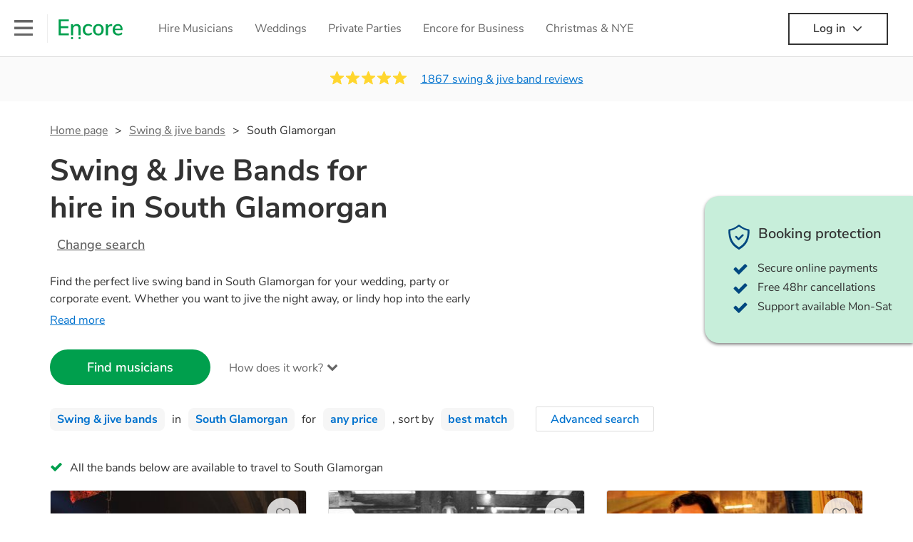

--- FILE ---
content_type: text/html; charset=utf-8
request_url: https://encoremusicians.com/hire/swing-&-jive-bands/south-glamorgan?p=2
body_size: 93387
content:
<!DOCTYPE html><html lang="en"><head><title>Best Swing &amp; Jive Bands for Hire in South Glamorgan</title><meta type="category-page"><meta charset="utf-8"><meta http-equiv="X-UA-Compatible" content="IE=edge,chrome=1"><meta name="viewport" content="width=device-width, initial-scale=1.0, maximum-scale=5.0"><meta property="og:title" content="Best Swing &amp; Jive Bands for Hire in South Glamorgan"><meta property="og:site_name" content="Encore"><meta property="og:type" content="website"><meta property="og:image" content="https://encoremusicians.com/img/fb-share-client.jpg"><meta property="og:description" content="Find the perfect live swing band in South Glamorgan for your wedding, party or corporate event. Whether you want to jive the night away, or lindy hop into the early hours, our professional bands will definitely keep your guests on their feet. Browse our selection of over 317 swing bands right here."><meta name="description" content="Find the perfect live swing band in South Glamorgan for your wedding, party or corporate event. Whether you want to jive the night away, or lindy hop into the early hours, our professional bands will definitely keep your guests on their feet. Browse our selection of over 317 swing bands right here."><link rel="apple-touch-icon-precomposed" sizes="57x57" href="https://encoremusicians.com/img/apple-touch-icon-57x57.png"><link rel="apple-touch-icon-precomposed" sizes="114x114" href="https://encoremusicians.com/img/apple-touch-icon-114x114.png"><link rel="apple-touch-icon-precomposed" sizes="72x72" href="https://encoremusicians.com/img/apple-touch-icon-72x72.png"><link rel="apple-touch-icon-precomposed" sizes="144x144" href="https://encoremusicians.com/img/apple-touch-icon-144x144.png"><link rel="apple-touch-icon-precomposed" sizes="60x60" href="https://encoremusicians.com/img/apple-touch-icon-60x60.png"><link rel="apple-touch-icon-precomposed" sizes="120x120" href="https://encoremusicians.com/img/apple-touch-icon-120x120.png"><link rel="apple-touch-icon-precomposed" sizes="76x76" href="https://encoremusicians.com/img/apple-touch-icon-76x76.png"><link rel="apple-touch-icon-precomposed" sizes="152x152" href="https://encoremusicians.com/img/apple-touch-icon-152x152.png"><link rel="icon" type="image/png" href="https://encoremusicians.com/img/favicon-196x196.png" sizes="196x196"><link rel="icon" type="image/png" href="https://encoremusicians.com/img/favicon-128x128.png" sizes="128x128"><link rel="icon" type="image/png" href="https://encoremusicians.com/img/favicon-96x96.png" sizes="96x96"><link rel="icon" type="image/png" href="https://encoremusicians.com/img/favicon-32x32.png" sizes="32x32"><link rel="icon" type="image/png" href="https://encoremusicians.com/img/favicon-16x16.png" sizes="16x16"><meta name="application-name" content="Encore Musicians"><meta name="msapplication-TileColor" content="#009F4D"><meta name="msapplication-TileImage" content="https://encoremusicians.com/img/mstile-144x144.png"><meta name="msapplication-square70x70logo" content="https://encoremusicians.com/img/mstile-70x70.png"><meta name="msapplication-square150x150logo" content="https://encoremusicians.com/img/mstile-150x150.png"><meta name="msapplication-wide310x150logo" content="https://encoremusicians.com/img/mstile-310x150.png"><meta name="msapplication-square310x310logo" content="https://encoremusicians.com/img/mstile-310x310.png"><meta name="p:domain_verify" content="0ed437205947eaaaaa936a079b54d77d"><meta name="theme-color" content="#333333"><link type="application/opensearchdescription+xml" rel="search" title="Encore" href="/osdd.xml"><script type="application/ld+json">[{"@context":"http://schema.org","@type":"BreadcrumbList","itemListElement":[{"@type":"ListItem","position":1,"name":"Home","item":"https://encoremusicians.com/"},{"@type":"ListItem","position":2,"name":"Swing & jive bands","item":"https://encoremusicians.com/hire/swing-&-jive-bands"},{"@type":"ListItem","position":3,"name":"South Glamorgan","item":"https://encoremusicians.com/hire/swing-&-jive-bands/south-glamorgan?p=2"}]},{"@context":"http://schema.org","@type":"Service","serviceType":"Swing & jive band","name":"Hire Swing & jive band in South Glamorgan","areaServed":"South Glamorgan","provider":{"@type":"Organization","name":"Encore Musicians"},"hasOfferCatalog":{"@type":"OfferCatalog","itemListElement":[{"@type":"Offer","name":"St Louis Express","priceCurrency":"GBP","itemOffered":{"@type":"Service","url":"https://encoremusicians.com/St-Louis-Express","image":"https://storage.googleapis.com/encore_profilepictures/240/5972422f600ce93370f36146.jpg?1629407622754","potentialAction":{"@type":"Action","name":"Check availability","location":{"@type":"Place","name":"Pontypridd"},"target":{"@type":"EntryPoint","httpMethod":"https://encoremusicians.com/St-Louis-Express/enquire"}}},"price":800},{"@type":"Offer","name":"What's New?!","priceCurrency":"GBP","itemOffered":{"@type":"Service","url":"https://encoremusicians.com/Whats-New","image":"https://storage.googleapis.com/encore_profilepictures/240/65f86e137c23c61bd4c64bd7.jpg?1710936863453","potentialAction":{"@type":"Action","name":"Check availability","location":{"@type":"Place","name":"Cardiff"},"target":{"@type":"EntryPoint","httpMethod":"https://encoremusicians.com/Whats-New/enquire"}}},"price":1250},{"@type":"Offer","name":"The Transatlantic Hot Club","priceCurrency":"GBP","itemOffered":{"@type":"Service","url":"https://encoremusicians.com/The-Transatlantic-Hot-Club","image":"https://storage.googleapis.com/encore_profilepictures/240/6308c1c9296484a55ddd3718.jpg?1661518664457","potentialAction":{"@type":"Action","name":"Check availability","location":{"@type":"Place","name":"Cardiff"},"target":{"@type":"EntryPoint","httpMethod":"https://encoremusicians.com/The-Transatlantic-Hot-Club/enquire"}}},"price":750},{"@type":"Offer","name":"Chopra-Heaton Duo","priceCurrency":"GBP","itemOffered":{"@type":"Service","url":"https://encoremusicians.com/Chopra-Heaton-Duo","image":"https://storage.googleapis.com/encore_profilepictures/240/54db29a1ac566ae540141497.jpg?1537193265884","potentialAction":{"@type":"Action","name":"Check availability","location":{"@type":"Place","name":"Cardiff"},"target":{"@type":"EntryPoint","httpMethod":"https://encoremusicians.com/Chopra-Heaton-Duo/enquire"}}},"price":320},{"@type":"Offer","name":"Swingin' Bill's Vintage Revue","priceCurrency":"GBP","itemOffered":{"@type":"Service","url":"https://encoremusicians.com/Steve-Jones-1","image":"https://storage.googleapis.com/encore_profilepictures/240/66aca681482f8a75fb101c5e.jpg?1722620795553","potentialAction":{"@type":"Action","name":"Check availability","location":{"@type":"Place","name":"Cardiff"},"target":{"@type":"EntryPoint","httpMethod":"https://encoremusicians.com/Steve-Jones-1/enquire"}}},"price":1125},{"@type":"Offer","name":"Late Night Arrangement","priceCurrency":"GBP","itemOffered":{"@type":"Service","url":"https://encoremusicians.com/Late-Night-Arrangement","image":"https://storage.googleapis.com/encore_profilepictures/240/59ca52f9bc42bdde651d0eb1.jpg?1542210203325","potentialAction":{"@type":"Action","name":"Check availability","location":{"@type":"Place","name":"Cardiff"},"target":{"@type":"EntryPoint","httpMethod":"https://encoremusicians.com/Late-Night-Arrangement/enquire"}}},"price":250},{"@type":"Offer","name":"Josh Attrill Quartet","priceCurrency":"GBP","itemOffered":{"@type":"Service","url":"https://encoremusicians.com/Josh-Attrill-Quartet","image":"https://storage.googleapis.com/encore_profilepictures/240/5e5e60c352b76476049887db.jpg?1644487504535","potentialAction":{"@type":"Action","name":"Check availability","location":{"@type":"Place","name":"Cardiff"},"target":{"@type":"EntryPoint","httpMethod":"https://encoremusicians.com/Josh-Attrill-Quartet/enquire"}}},"price":400},{"@type":"Offer","name":"The Swing Ninjas","priceCurrency":"GBP","itemOffered":{"@type":"Service","url":"https://encoremusicians.com/The-Swing-Ninjas-3","image":"https://storage.googleapis.com/encore_profilepictures/240/59f8411f4eac41867d5a9084.jpg?1559752890734","potentialAction":{"@type":"Action","name":"Check availability","location":{"@type":"Place","name":"Brighton"},"target":{"@type":"EntryPoint","httpMethod":"https://encoremusicians.com/The-Swing-Ninjas-3/enquire"}}},"price":1500},{"@type":"Offer","name":"Modern Swing Band","priceCurrency":"GBP","itemOffered":{"@type":"Service","url":"https://encoremusicians.com/Modern-Swing-Band","image":"https://storage.googleapis.com/encore_profilepictures/240/5867ca3dba16e1a259625dfe.jpg?1720181373316","potentialAction":{"@type":"Action","name":"Check availability","location":{"@type":"Place","name":"London"},"target":{"@type":"EntryPoint","httpMethod":"https://encoremusicians.com/Modern-Swing-Band/enquire"}}},"price":2625},{"@type":"Offer","name":"The Unswung Heroes","priceCurrency":"GBP","itemOffered":{"@type":"Service","url":"https://encoremusicians.com/The-Unswung-Heroes","image":"https://storage.googleapis.com/encore_profilepictures/240/5a5a5120e17075163ebf6154.jpg?1597516258145","potentialAction":{"@type":"Action","name":"Check availability","location":{"@type":"Place","name":"London"},"target":{"@type":"EntryPoint","httpMethod":"https://encoremusicians.com/The-Unswung-Heroes/enquire"}}},"price":3812.5},{"@type":"Offer","name":"Green Chimneys","priceCurrency":"GBP","itemOffered":{"@type":"Service","url":"https://encoremusicians.com/Green-Chimneys","image":"https://storage.googleapis.com/encore_profilepictures/240/5be20e21bc8f71168ba3c68a.jpg?1555331527524","potentialAction":{"@type":"Action","name":"Check availability","location":{"@type":"Place","name":"London"},"target":{"@type":"EntryPoint","httpMethod":"https://encoremusicians.com/Green-Chimneys/enquire"}}},"price":1250},{"@type":"Offer","name":"Victoria & The Foxes","priceCurrency":"GBP","itemOffered":{"@type":"Service","url":"https://encoremusicians.com/Victoria--The-Foxes","image":"https://storage.googleapis.com/encore_profilepictures/240/615b327fb5eac92756f3fbd9.jpg?1643113371596","potentialAction":{"@type":"Action","name":"Check availability","location":{"@type":"Place","name":"London"},"target":{"@type":"EntryPoint","httpMethod":"https://encoremusicians.com/Victoria--The-Foxes/enquire"}}},"price":2250},{"@type":"Offer","name":"The Rockabellas","priceCurrency":"GBP","itemOffered":{"@type":"Service","url":"https://encoremusicians.com/The-Rockabellas","image":"https://storage.googleapis.com/encore_profilepictures/240/5bbf912704a4f3410c1e5af8.jpg?1539852995965","potentialAction":{"@type":"Action","name":"Check availability","location":{"@type":"Place","name":"Halstead"},"target":{"@type":"EntryPoint","httpMethod":"https://encoremusicians.com/The-Rockabellas/enquire"}}},"price":1500},{"@type":"Offer","name":"Ruby & The Dukes","priceCurrency":"GBP","itemOffered":{"@type":"Service","url":"https://encoremusicians.com/Ruby--The-Dukes","image":"https://storage.googleapis.com/encore_profilepictures/240/58468bef33c93cd27cacf202.jpg?1690540018887","potentialAction":{"@type":"Action","name":"Check availability","location":{"@type":"Place","name":"London"},"target":{"@type":"EntryPoint","httpMethod":"https://encoremusicians.com/Ruby--The-Dukes/enquire"}}},"price":900},{"@type":"Offer","name":"Mista Trick Collective","priceCurrency":"GBP","itemOffered":{"@type":"Service","url":"https://encoremusicians.com/Mista-Trick-1","image":"https://storage.googleapis.com/encore_profilepictures/240/5c856c74ced2290f136329e7.jpg?1660759472435","potentialAction":{"@type":"Action","name":"Check availability","location":{"@type":"Place","name":"Bristol"},"target":{"@type":"EntryPoint","httpMethod":"https://encoremusicians.com/Mista-Trick-1/enquire"}}}},{"@type":"Offer","name":"Frankly Jazz","priceCurrency":"GBP","itemOffered":{"@type":"Service","url":"https://encoremusicians.com/Frankly-Jazz","image":"https://storage.googleapis.com/encore_profilepictures/240/5d7ba093715360408596c6d6.jpg?1624427908325","potentialAction":{"@type":"Action","name":"Check availability","location":{"@type":"Place","name":"Harrogate"},"target":{"@type":"EntryPoint","httpMethod":"https://encoremusicians.com/Frankly-Jazz/enquire"}}},"price":2000},{"@type":"Offer","name":"Hetty and the Jazzato Band","priceCurrency":"GBP","itemOffered":{"@type":"Service","url":"https://encoremusicians.com/Hetty-and-the-Jazzato-Band","image":"https://storage.googleapis.com/encore_profilepictures/240/5634fba54c42e45c088d5310.jpg?1654771244512","potentialAction":{"@type":"Action","name":"Check availability","location":{"@type":"Place","name":"Upminster"},"target":{"@type":"EntryPoint","httpMethod":"https://encoremusicians.com/Hetty-and-the-Jazzato-Band/enquire"}}},"price":1155},{"@type":"Offer","name":"Natty Congeroo & The Flames of Rhythm","priceCurrency":"GBP","itemOffered":{"@type":"Service","url":"https://encoremusicians.com/Natty-CongerooThe-Flames-of-Rhythm","image":"https://storage.googleapis.com/encore_profilepictures/240/5d6f7c04cf9e1a135dd3ec02.jpg?1567596347724","potentialAction":{"@type":"Action","name":"Check availability","location":{"@type":"Place","name":"London"},"target":{"@type":"EntryPoint","httpMethod":"https://encoremusicians.com/Natty-CongerooThe-Flames-of-Rhythm/enquire"}}},"price":5000}]}},{"@context":"http://schema.org","@type":"LocalBusiness","url":"https://encoremusicians.com/hire/swing-&-jive-bands/south-glamorgan?p=2","name":"South Glamorgan Swing & jive bands","currenciesAccepted":"GBP","paymentAccepted":"All credit/debit cards","openingHours":"Mo-Su","logo":"https://encoremusicians.com/img/logo.png","image":"https://encoremusicians.com/img/logo.png","priceRange":"£340 - £4000+","aggregateRating":{"@type":"AggregateRating","ratingValue":4.97,"bestRating":"5","worstRating":"1","reviewCount":1867},"telephone":"020 3111 1480","address":{"@type":"PostalAddress","streetAddress":"103 Gaunt Street","addressLocality":"London","addressRegion":"London","postalCode":"SE1 6DP","addressCountry":"UK"}},{"@context":"http://schema.org","@type":"FAQPage","mainEntity":[{"@type":"Question","name":"What is a swing band?","acceptedAnswer":{"@type":"Answer","text":"A swing band is a musical ensemble specialising in swing music, a genre popularised during the 1930s and 1940s. It typically comprises brass instruments such as trumpets, trombones, and saxophones, accompanied by a rhythm section including piano, bass, drums, and guitar. \n\nSwing music is characterised by its upbeat tempo, syncopated rhythms, and a lively \"swing feel\" that encourages dancing. Big band leaders like Benny Goodman and Duke Ellington were instrumental in its popularity. \n\nToday, swing bands often feature vocalists and continue to perform at corporate events, drinks receptions, and clubs, preserving the energetic and nostalgic spirit of the Swing Era.\n"}},{"@type":"Question","name":"What's the difference between jazz and swing?","acceptedAnswer":{"@type":"Answer","text":"Jazz and swing are closely related musical genres, but they have distinct differences in terms of style, era, and influence.\n\nJazz:\n\nJazz is a broad musical genre that originated in the late 19th and early 20th centuries, primarily in African American communities in New Orleans, United States. Jazz encompasses a wide range of styles, including Dixieland, bebop, cool jazz, and fusion, among others. It emphasises improvisation, complex chord progressions, and varying rhythms. Jazz musicians often explore experimental and avant-garde techniques. Jazz can be slow and soulful or fast and energetic, and it allows for a high degree of individual expression and creativity.\n\nSwing:\n\nSwing is a subgenre of jazz that became popular during the 1930s and 1940s, particularly in the Big Band Era. Swing music is characterised by its lively and infectious rhythm, often referred to as the \"swing feel.\" It features a strong emphasis on the offbeat or upbeat rhythms and typically includes a brass section, woodwind instruments, and a rhythm section. Swing music is highly danceable and is known for its catchy melodies and arrangements. While swing is a style within the larger jazz genre, it specifically refers to the music that was popularised during the Swing Era.\n\nIn summary, swing is a specific style of jazz known for its energetic rhythm and danceability, while jazz is a broader musical genre encompassing various styles, including swing, with an emphasis on improvisation and creativity.\n"}},{"@type":"Question","name":"What does a swing band consist of?","acceptedAnswer":{"@type":"Answer","text":"A swing band, also known as a big band, typically consists of a group of musicians playing instruments that contribute to the characteristic lively and rhythmic sound of swing music. Here's what a swing band commonly includes:\n\n\n1. Brass Section:\n\n   - Trumpets: Usually multiple trumpets provide the bright and bold melodies.\n\n   - Trombones: Trombones add depth and richness to the brass section.\n\n   - Saxophones: Alto, tenor, and baritone saxophones provide the harmonies and often play the famous saxophone solos in swing music.\n\n\n\n2. Rhythm Section:\n\n   - Piano: The pianist provides harmonies, chords, and sometimes solos.\n\n   - Double Bass (or Electric Bass): The bassist plays the low-end rhythm, anchoring the band.\n\n   - Drums: Drummers maintain the swing feel with their rhythmic patterns, including the distinctive ride cymbal pattern.\n\n   - Guitar: The guitarist plays rhythm guitar, providing additional harmonies and accents. In some bands, a guitarist might also play solos.\n\n\n3. Vocalists:\n\n   - Some swing bands features vocalists who sing the lyrics, adding another layer to the performance.\n\n4. Occasional Instruments:\n\n   - Clarinet: Clarinets are sometimes used in addition to saxophones, especially in earlier swing bands.\n\n   - Flute: Flutes might be used in specific arrangements to add a different texture to the music.\n\n   - Additional Percussion: Some swing bands incorporate additional percussion instruments for specific songs or effects.\n\nThe combination of these instruments creates the dynamic and energetic sound that defines swing music. Swing bands are known for their versatility, allowing for various instrumental combinations and arrangements to suit different songs and styles within the swing genre.\n"}},{"@type":"Question","name":"What is gypsy swing music?","acceptedAnswer":{"@type":"Answer","text":"Gypsy swing, or Gypsy jazz, is a style that emerged in 1930s France, blending Romani music with American jazz and swing. It's characterised by fast, virtuosic acoustic guitar and violin performances, driven by a rhythmic \"pompe\" technique.\n\nImprovisation plays a significant role, and musicians often use unique Manouche guitars. Django Reinhardt and the Hot Club of France popularised the genre. Gypsy swing remains vibrant, with musicians worldwide honouring its lively, improvisational spirit, making it a cherished subgenre in the jazz world.\n"}},{"@type":"Question","name":"What music does a swing band play?","acceptedAnswer":{"@type":"Answer","text":"A swing band typically plays swing music, a genre that became popular during the 1930s and 1940s, particularly in the United States during the Big Band Era. Swing music is characterized by its lively and infectious rhythm, often referred to as the \"swing feel.\" Swing bands play a variety of tunes, including:\n\n\n1. Swing Standards: Timeless classics such as \"In the Mood,\" \"Take the 'A' Train,\" and \"Sing, Sing, Sing\" are common in swing band repertoires.\n\n2. Big Band Jazz: Swing bands perform famous compositions by renowned bandleaders like Duke Ellington, Count Basie, and Glenn Miller.\n\n3. Dance Tunes: Swing music is highly danceable, and swing bands play tunes like the Lindy Hop, Jitterbug, and Charleston, encouraging dancers to showcase their skills.\n\n4. Vocal Jazz: Swing bands often feature vocalists who sing jazz standards from the Great American Songbook, adding a vocal element to their performances.\n\n5. Latin and Blues Influences: Swing bands may incorporate Latin rhythms and bluesy tunes into their repertoire, showcasing the diversity of the swing genre.\n\n6. Original Compositions: Many contemporary swing bands compose and perform their own original swing music, adding a modern touch to the traditional style.\n\nOverall, swing bands play a wide range of music that embodies the lively, rhythmic, and upbeat spirit of the swing era, delighting audiences with both instrumental virtuosity and vocal prowess.\n"}},{"@type":"Question","name":"Are swing bands good for weddings? ","acceptedAnswer":{"@type":"Answer","text":"Swing bands are an excellent choice of wedding entertainment due to their danceable tunes, timeless appeal, and versatility. The infectious rhythm of swing music encourages guests of all ages to hit the dance floor, providing a lively atmosphere for the celebration. \n\nClassic swing tunes, with their nostalgic charm, add an elegant and vintage touch to the wedding. Swing bands also often cater to diverse musical preferences, offering a mix of romantic ballads and high-energy tunes, ensuring a delightful experience for everyone. \n\nYou can look through Encore's curated collection of swing bands for weddings or talk to one of our experts to get more tailored advice. \n"}}]}]</script><!-- Google Tag Manager --><link rel="preconnect" href="https://www.googletagmanager.com" crossorigin><script async>window.dataLayer = window.dataLayer || [];
function gtag(){dataLayer.push(arguments);}
(function(w,d,s,l,i){w[l]=w[l]||[];w[l].push({'gtm.start':new Date().getTime(),event:'gtm.js'});var f=d.getElementsByTagName(s)[0],j=d.createElement(s),dl=l!='dataLayer'?'&l='+l:'';j.async=true;j.src='https://www.googletagmanager.com/gtm.js?id='+i+dl;f.parentNode.insertBefore(j,f);})(window,document,'script','dataLayer','GTM-TP4RD94');</script><!-- End Google Tag Manager --><link rel="canonical" href="https://encoremusicians.com/hire/swing-&amp;-jive-bands/south-glamorgan?p=2"><link rel="prev" href="/hire/swing-&amp;-jive-bands/south-glamorgan"><link rel="next" href="/hire/swing-&amp;-jive-bands/south-glamorgan?p=3"><link rel="preconnect" href="https://www.google.com" crossorigin><link rel="preconnect" href="https://www.google-analytics.com" crossorigin><link rel="preconnect" href="https://stats.g.doubleclick.net" crossorigin><link rel="preconnect" href="https://www.google.co.uk" crossorigin><link rel="preconnect" href="https://fonts.gstatic.com" crossorigin><link rel="preload" as="font" type="font/woff2" href="/dist/B-jkhYfk-fontawesome-webfont.woff2" crossorigin><link href="/dist/jdFxKazl-public.css" rel="stylesheet"><link href="/dist/mMvueLSW-font-awesome.css" rel="stylesheet"><style>.button__label,.public-navbar,.public-sidebar{font-size:16px}.button{border-radius:2px;height:50px;outline:0;padding:0 20px;white-space:nowrap}.button__label{font-weight:600;text-align:center}.public-navbar__wrapper{z-index:3001}.public-sidebar__backdrop{z-index:3002}.public-sidebar__container{z-index:3003}.index-page__head__search__button{z-index:3101}.index-page__head__search .autocomplete{z-index:3102}#navbar-react,.public-navbar__menu{position:relative}.public-navbar{-ms-flex-pack:space-between;border-bottom:1px solid #ddd;border-top:1px solid #0000;color:#666;display:flex;font-weight:600;height:80px;-moz-justify-content:space-between;-ms-justify-content:space-between;justify-content:space-between;padding:10px 20px}.public-navbar__left{-moz-align-items:center;-ms-align-items:center;align-items:center;display:flex;-moz-flex-direction:row;flex-direction:row;-moz-flex-grow:1;-ms-flex-grow:1;flex-grow:1;height:100%;margin-right:20px}.public-navbar__right{-ms-flex-pack:flex-end;-moz-align-items:center;-ms-align-items:center;align-items:center;display:flex;float:right;-moz-justify-content:flex-end;-ms-justify-content:flex-end;justify-content:flex-end}.public-navbar__separator{border-left:1px solid #eee;height:40px;margin:0 15px}.public-navbar__login{padding:0 15px;position:relative}.public-navbar__login__button{align-items:center;border:2px solid #333;color:#333;display:flex;height:45px;justify-content:center;line-height:43px;min-width:140px;padding:0 15px;text-align:center}.public-navbar__login__button__icon{margin-bottom:5px;margin-left:8px;position:relative;top:2px}.public-navbar__wrapper{background:#fff;left:0;position:absolute;right:0;top:0}.public-sidebar__backdrop{background:#000;bottom:0;display:none;left:0;opacity:.5;position:fixed;right:0;top:0}.public-sidebar__container{background:#fff;bottom:0;color:#666;font-weight:600;height:100%;left:-260px;overflow:hidden;padding:20px 0;position:fixed;top:0;width:260px}.public-sidebar__menu{height:100%;position:relative;white-space:nowrap}.public-sidebar__menu__mega-menu{display:none}@media (max-width:1200px){.public-sidebar__menu__mega-menu{display:block}}.public-sidebar__menu__inner{display:none;height:100%;height:calc(100% - 40px);vertical-align:top;white-space:normal;width:100%}.public-sidebar__menu__inner__heading{color:#333;font-size:18px;font-weight:600;margin-bottom:15px;margin-top:20px}.public-sidebar__menu__inner__scrollbox{-webkit-overflow-scrolling:touch;height:100%;height:calc(100% - 43px);overflow-y:scroll;padding:0 20px}.public-sidebar__menu__item{color:#666;display:block;font-weight:400;padding:10px 0;position:relative}.public-sidebar__menu__item__icon{fill:#666;color:#666;display:inline-block;height:18px;margin-right:8px;position:relative;top:4px;width:18px}.public-sidebar__menu__item__chevron-left{color:#666;display:inline-block;margin-right:10px;position:relative;top:5px}.public-sidebar__menu__item__chevron-right{color:#666;position:absolute;right:0;top:10px}.public-sidebar__menu__separator{border-bottom:1px solid #eee;margin:10px 0}#content{padding-top:0!important}@media (max-width:991px){.public-navbar__login{margin-top:10px;padding:0}.public-navbar__login__button{position:inherit;right:auto;top:auto}.public-navbar__login.--navbar{display:none}}.public-navbar__separator.--logo{margin:0 15px 0 20px}.public-mega-menu__nav{-moz-align-items:center;-ms-align-items:center;align-items:center;display:flex;height:60px;margin:0 auto;max-width:850px;overflow:hidden;padding:0 15px 0 30px}.public-mega-menu__nav__item{border-bottom:2px solid #0000;border-top:2px solid #0000;display:block;transition:.1s ease-in .2s}.public-mega-menu__nav__item.--active,.public-mega-menu__nav__item: hover{border-bottom:2px solid #333;color:#333}.public-mega-menu__nav__item__link{border-bottom:1px solid #0000;border-top:1px solid #0000;color:#666;cursor:pointer;display:block;font-weight:500;padding:10px 15px;transition:border,color .1s ease-in .2s;white-space:nowrap}.public-mega-menu__nav__item__link:hover{border-bottom:1px solid #fff;color:#333}.public-mega-menu__nav__item__filler{display:block;height:20px;opacity:0;position:absolute;width:100px}.public-navbar__menu__icon{background-repeat:no-repeat;background-size:cover;cursor:pointer;display:inline-block;height:22px;position:relative;top:2px;transition:ease-in;width:26px}.public-navbar__menu__icon.--default{background-image:url(/img/navbar/menu-black.png)}.public-navbar__menu__icon.--default: active{filter:opacity(.5)}.public-navbar__menu__icon.--transparent{background-image:url(/img/navbar/menu-white.png)}.public-navbar__menu__icon.--transparent: active{filter:opacity(.5)}.public-navbar__menu__quote-count{background:#d0021b;border-radius:50%;color:#fff;display:none;font-size:12px;left:16px;padding:0 5px;position:absolute;top:-10px}@media (max-width:767px){.public-navbar__menu__quote-count{display:block}}.public-navbar__logo{background-image:url([data-uri]);background-position:50%;background-repeat:no-repeat;background-size:100%;cursor:pointer;height:30px;margin-right:5px;position:relative;top:1px;transition:0s ease-in .2s;width:90px}.public-navbar__wrapper.--transparent{background:#0000;color:#fff}.public-navbar__wrapper.--transparent .public-navbar{border-bottom:1px solid #0000}.public-navbar__wrapper.--transparent .public-navbar__logo{background-image:url([data-uri])}.public-navbar__wrapper.--transparent .public-navbar__enquiry.--navbar .public-navbar__enquiry__event-expand,.public-navbar__wrapper.--transparent .public-navbar__enquiry.--navbar .public-navbar__enquiry__event-label,.public-navbar__wrapper.--transparent .public-navbar__messages__icon{color:#fff}.public-navbar__wrapper.--transparent .public-navbar__enquiry.--navbar .public-navbar__enquiry__label,.public-navbar__wrapper.--transparent .public-navbar__login.--navbar .public-navbar__login__button{border:2px solid #fff;color:#fff}.public-navbar__wrapper.--transparent .public-navbar__login.--navbar .public-navbar__login__button: hover{border:2px solid #ddd;color:#ddd}.public-navbar__wrapper.--transparent .public-mega-menu__nav__item{border-bottom:2px solid #0000}.public-navbar__wrapper.--transparent .public-mega-menu__nav__item__link{color:#fff}.public-navbar__wrapper.--transparent .public-navbar__menu__icon{background-image:url(/img/navbar/menu-white.png)}</style><style>.button{height:50px;padding:0 20px;border-radius:2px;outline:0}.button.\--primary{background-color:#009f4d;border:1px solid #009f4d;color:#fff}.button.\--primary:hover{background-color:#00bb5b;border:1px solid #00bb5b}.button.\--primary:active,.button.\--primary:active:focus,.button.\--primary:focus{background-color:#029348;border:1px solid #029348}.button.\--secondary{background-color:#0072ce;border:1px solid #0072ce;color:#fff}.button.\--secondary:hover{background-color:#1383de;border:1px solid #1383de}.button.\--secondary:active,.button.\--secondary:active:focus,.button.\--secondary:focus{background-color:#006cc4;border:1px solid #006cc4}.button.\--tertiary{background-color:#fff;border:1px solid #ddd;color:#0072ce}.button.\--tertiary:hover{color:#1383de;border-color:#0072ce}.button.\--tertiary:active,.button.\--tertiary:active:focus,.button.\--tertiary:focus{color:#006cc4}.button.\--alternative{background-color:#e0e0e0;border:1px solid #e0e0e0}.button.\--alternative:hover{background-color:#d3d3d3;border:1px solid #d3d3d3}.button.\--link{border:none;color:#333;text-decoration:underline;background:#fff}.button.\--disabled{cursor:default;opacity:.5}.button__icon{font-size:18px;top:1px;margin-right:10px}.button__label{text-align:center;font-size:16px;font-weight:600}.button__label.\--primary{color:#fff}.expandable-text__text{margin:0}.expandable-text__button{display:inline-block;margin-top:5px;color:#0072ce}.expandable-text__button:hover{cursor:pointer}.expandable-text__button__icon{position:relative;top:2px;margin-left:5px;font-size:20px;font-weight:700}.star-rating__star:not(:last-child){margin-right:3px}.rating-banner{padding:20px 0 16px;background:#fafafa;min-height:62px}@media (max-width:767px){.rating-banner{padding:20px 0 18px;border-bottom:1px solid #eee}}.rating-banner__container{display:-webkit-box;display:-moz-box;display:-ms-flexbox;display:-webkit-flex;display:flex;-webkit-flex-direction:column;-moz-flex-direction:column;-ms-flex-direction:column;flex-direction:column}@media (max-width:767px){.rating-banner__container{max-width:485px}}.rating-banner__rating{display:-webkit-box;display:-moz-box;display:-ms-flexbox;display:-webkit-flex;display:flex;margin-right:40px}@media (max-width:991px){.rating-banner__rating{-webkit-flex-direction:column;-moz-flex-direction:column;-ms-flex-direction:column;flex-direction:column;margin-right:0;margin-bottom:10px}}@media (max-width:767px){.rating-banner__rating{display:none}}.rating-banner__rating__text{font-size:16px;font-weight:600;line-height:22px;margin-right:10px}@media (max-width:991px){.rating-banner__rating__text{-webkit-box-ordinal-group:1;-moz-box-ordinal-group:1;-ms-flex-order:1;-webkit-order:1;order:1;display:block;margin-right:0;font-size:18px}}@media (max-width:991px){.rating-banner__rating__logo{-webkit-box-ordinal-group:0;-moz-box-ordinal-group:0;-ms-flex-order:0;-webkit-order:0;order:0;margin-bottom:3px}}.rating-banner__rating__logo__stars{position:relative;top:-6px;width:80px;margin-right:10px}.rating-banner__rating__logo__company{display:inline-block;position:relative;top:-1px;height:20px}@media (max-width:991px){.rating-banner__rating__logo__company{left:-6px}}.rating-banner__rating__logo__company a{color:#333}.rating-banner__reviews{display:-webkit-box;display:-moz-box;display:-ms-flexbox;display:-webkit-flex;display:flex;-webkit-justify-content:center;-moz-justify-content:center;-ms-justify-content:center;justify-content:center;-ms-flex-pack:center}@media (max-width:991px){.rating-banner__reviews{-webkit-flex-direction:row;-moz-flex-direction:row;-ms-flex-direction:row;flex-direction:row}}.rating-banner__reviews__link{color:#0072ce;text-decoration:underline}.rating-banner__reviews .star-rating__container{margin-right:20px;position:relative;top:-3px;white-space:nowrap}@media (max-width:991px){.rating-banner__reviews .star-rating__container{margin-right:10px}}.breadcrumb{display:-webkit-box;display:-moz-box;display:-ms-flexbox;display:-webkit-flex;display:flex;-webkit-flex-wrap:wrap;-moz-flex-wrap:wrap;-ms-flex-wrap:wrap;flex-wrap:wrap;margin-bottom:30px}@media (max-width:767px){.breadcrumb{margin-bottom:20px}}.breadcrumb__item{position:relative;font-size:16px;line-height:22px}@media (max-width:767px){.breadcrumb__item{line-height:28px}}.breadcrumb__item__label.\--active{color:#333}.breadcrumb__item__label.\--link{color:#666;cursor:pointer;text-decoration:underline}.breadcrumb__item:not(:last-child){margin-right:10px;padding-right:20px}.breadcrumb__item:not(:last-child):after{content:">";position:absolute;right:0}.autocomplete__container{width:200px}.autocomplete__label{font-size:16px;margin-bottom:10px}.autocomplete__input{height:40px;width:100%;border-radius:4px;border:1px solid #ddd;background-color:#fff;padding:5px 8px;-webkit-appearance:none;outline:0}.autocomplete__close{position:absolute;font-size:20px;color:#aaa;right:19px;top:19px;cursor:pointer}.autocomplete__close:hover{color:#888}.autocomplete__dropdown{position:relative;width:100%;z-index:1000}.autocomplete__dropdown__list{width:100%;max-height:200px;overflow-y:scroll;border:1px solid #ddd;background-color:#fff;list-style:none;padding:0;border-radius:4px;margin-top:0;margin-bottom:0}.autocomplete__dropdown__list.\--message{border-bottom-left-radius:0;border-bottom-right-radius:0}.autocomplete__dropdown__list__container{position:absolute;z-index:99;width:100%}.autocomplete__dropdown__list__item{height:40px;padding:10px;overflow:hidden}.autocomplete__dropdown__list__item:hover{cursor:pointer}.autocomplete__dropdown__list__item.\--active{background-color:#eee}.autocomplete__dropdown__list__item.\--no-result:hover{background-color:#fff;cursor:auto}.autocomplete__dropdown__list__message{font-size:14px;border:1px solid #ddd;background-color:#fff;padding:10px;border-bottom-left-radius:4px;border-bottom-right-radius:4px}.autocomplete__dropdown__list__message__link{font-size:14px;text-decoration:underline;cursor:pointer}.pac-item{padding:5px 10px}.pac-icon{display:none}.pac-logo:after{background-size:80px 10px}#rheostat-slider .rheostat{overflow:visible}#rheostat-slider .rheostat-slider{margin:15px 15px 10px;max-width:350px}#rheostat-slider .rheostat-background{background-color:#fbfbfb;border:1px solid #ddd;position:relative;height:10px!important;top:-3px;border-radius:4px}#rheostat-slider .rheostat-progress{z-index:3;background-color:#0072ce!important;position:absolute!important;border-radius:4px;height:10px;top:-3px}#rheostat-slider .rheostat-handle{position:absolute;cursor:pointer;width:30px!important;height:30px!important;border:1px solid #ddd!important;background-color:#fbfbfb!important;border-radius:30px!important;outline:0!important;z-index:4!important;box-shadow:0 2px 2px rgba(72,72,72,.3)!important;margin-left:-16px!important;top:-14px!important}#rheostat-slider .rheostat-handle:after,#rheostat-slider .rheostat-handle:before{content:"";display:block;position:absolute;background-color:#fbfbfb}.input__label{font-size:16px;margin-bottom:10px}.input__field{height:35px;width:200px;border-radius:4px;border:1px solid #e5e5e5;background-color:#fff;padding:5px 8px;-webkit-appearance:none;outline:0;display:inline-block}.input__error{display:inline-block;margin-left:20px}@media (max-width:767px){.input__error{display:block;margin-left:0;margin-top:10px}}.input__error__icon{color:red;font-size:18px}.input__error__text{color:red;margin-left:10px;font-size:14px}.input__criteria__container{margin-top:5px}.input__criteria__item{display:inline-block}.input__criteria__item:not(:last-child){margin-right:10px}.input__criteria__icon{margin-right:5px;color:#0072ce;font-size:14px}.input__criteria__text{font-size:12px;color:#333}.text-selector__text{height:60px;width:164px;border:1px solid #ddd;border-radius:4px;background-color:#fff;color:#666;font-size:16px;font-weight:500;padding:5px 10px;cursor:pointer;display:table-cell;vertical-align:middle;text-align:center}.text-selector__text:hover{box-shadow:0 1px 2px rgba(0,0,0,.2);color:#0072ce}.text-selector__text.\--selected{border:1px solid #0072ce;color:#0072ce}.editable-text-selector__text{height:58px;width:164px;border:1px solid #ddd;border-radius:4px;background-color:#fff;color:#0072ce;font-size:16px;font-weight:500;padding:5px 20px;cursor:pointer;display:table-cell;vertical-align:middle;text-align:center}.editable-text-selector__text:hover{box-shadow:0 1px 2px rgba(0,0,0,.2)}.editable-text-selector__text.\--selected{cursor:auto;border:1px solid #0072ce}.editable-text-selector__input{height:40px;padding:5px 0;border:0;border-bottom:1px solid #ddd;-webkit-appearance:none;outline:0;color:#333;width:100%}.editable-text-selector__input::-moz-placeholder{font-size:16px;font-style:italic}.editable-text-selector__input::-ms-input-placeholder{font-size:16px;font-style:italic}.editable-text-selector__input::-webkit-input-placeholder{font-size:16px;font-style:italic}.radio-selector-group__container>.text-selector__container{display:inline-block;margin-right:10px}.radio-selector-group__container>.text-selector__container:last-child{margin-right:0}@media (max-width:450px){.radio-selector-group__container>.text-selector__container{display:table;margin-bottom:10px;width:100%}.radio-selector-group__container>.text-selector__container:last-child{margin-bottom:0}}.radio-selector-group__label{font-size:16px;line-height:22px;margin-bottom:10px}.video-player__wrapper{position:relative;width:100%}.video-player__wrapper:hover{cursor:pointer}.video-player__wrapper:hover .video-player__overlay{display:block}.video-player__overlay{display:none;position:absolute;top:0;left:0;bottom:0;right:0;background:#000;opacity:.5}.video-player__controls{position:absolute;top:40%;display:table;height:50px;color:#fff;width:100%;z-index:1}.video-player__controls__left{width:100px;display:table-cell;text-align:center;vertical-align:middle}.video-player__controls__middle{width:calc(100% - 200px);display:table-cell;text-align:center;vertical-align:middle}.video-player__controls__right{width:100px;display:table-cell;text-align:center;vertical-align:middle}.video-player__controls__btn-watch{width:120px;height:40px;color:#333;background:#fff;border-radius:20px;cursor:pointer;line-height:40px;margin:0 auto}.video-player__controls__btn-watch__icon{margin-right:10px}.video-player__controls__btn-next,.video-player__controls__btn-prev{cursor:pointer;font-size:45px}.vimeo-player,.youtube-player{background:#000}.vimeo-player__thumbnail,.youtube-player__thumbnail{background-color:#000;background-position:50%;background-repeat:no-repeat;height:350px;background-size:cover}@media (max-width:450px){.vimeo-player__thumbnail,.youtube-player__thumbnail{height:60vw}}.profile-tile{position:relative;background:#fff;color:#333;margin-bottom:20px;height:550px;max-width:360px;border-radius:4px;overflow:hidden;border:1px solid #ddd}@media (max-width:767px){.profile-tile{height:auto;min-height:550px}}.profile-tile:hover{box-shadow:0 1px 2px rgba(0,0,0,.2)}.profile-tile:hover .profile-tile__info__section{background:#fdfdfd}.profile-tile:hover .profile-tile__info__reviews__link:not(.\--no-reviews){text-decoration:underline}.profile-tile:hover .profile-tile__info__reviews__link:not(.\--no-reviews):hover{text-decoration:none}.profile-tile__video{width:100%;height:360px;overflow:hidden;background:#000}.profile-tile__video__close{position:absolute;left:12px;top:20px;cursor:pointer;color:#ddd;font-size:20px}.profile-tile__video .video-player__wrapper{top:60px;height:200px;overflow:hidden}@media (max-width: 767px) {#category-page .category-page__video-header__video-overlay.violinist {object-position:75%}#category-page .category-page__video-header__video-overlay.entertainer,#category-page .category-page__video-header__video-overlay.wedding-entertainer {object-position: 65%}}.profile-tile__image{display:block;background-size:cover;background-repeat:no-repeat;background-position:50%;width:100%;object-fit:cover;aspect-ratio:1}.profile-tile__image:hover{cursor:pointer}.profile-tile__image__section{position:relative}.profile-tile__image__overlay{position:absolute;top:0;left:0;right:0;height:360px;z-index:1;cursor:pointer}@media (max-width:991px){.profile-tile__image__overlay{display:none}.profile-tile__image__overlay.--category-overlay{display:block}}.profile-tile__image__overlay.overlay {width: 100%;height: 100%;top: 0;display: none}.profile-tile__image__overlay:hover.overlay {display: flex;align-items: center;justify-content: center;top: 0;background-color: rgba(0, 0, 0, 0.5);transition: background-color 0.2s linear;}@media (max-width:991px){.profile-tile__image__overlay:hover.overlay{display:none}}.profile-tile__image__overlay__text{position:absolute;top:160px;left:0;right:0;text-align:center;color:#fff;z-index:2;display:none;font-size:18px}.profile-tile__image__overlay__curtain{width:100%;height:100%;background-color:transparent;transition:background-color .2s linear}.profile-tile__image__overlay:hover .profile-tile__image__overlay__curtain{background-color:rgba(0,0,0,.5)}.profile-tile__image__overlay:hover .profile-tile__image__overlay__text{display:block}.profile-tile__label{position:absolute;top:10px;left:15px;background-color:#009f4d;color:#fff;padding:10px 15px;border-radius:2px;font-weight:600}.profile-tile__label .fa{margin-right:6px}.profile-tile__overlay{position:absolute;bottom:0;right:0;left:0;z-index:3}.profile-tile__buttons__section{display:-webkit-box;display:-moz-box;display:-ms-flexbox;display:-webkit-flex;display:flex;-webkit-justify-content:space-between;-moz-justify-content:space-between;-ms-justify-content:space-between;justify-content:space-between;-ms-flex-pack:space-between;-webkit-align-items:center;-moz-align-items:center;-ms-align-items:center;align-items:center;padding:18px 15px}.profile-tile__buttons__watch-btn{-webkit-flex-basis:50%;-moz-flex-basis:50%;-ms-flex-basis:50%;flex-basis:50%;margin-right:5px}.profile-tile__buttons__watch-btn .button{width:100%;height:45px;border-radius:22px;padding:0 10px;transition:border-radius .2s ease-out}.profile-tile__buttons__watch-btn.\--media-playing .button{border-radius:4px}.profile-tile__buttons__watch-btn__icon{font-size:16px;top:-2px;margin-right:10px}.profile-tile__buttons__quote-btn{-webkit-flex-basis:50%;-moz-flex-basis:50%;-ms-flex-basis:50%;flex-basis:50%;margin-left:5px;height:45px;line-height:45px;background:#fff;padding:0 5px;border-radius:22px;text-align:center;border:1px solid #ddd;transition:border-radius .2s ease-out}.profile-tile__buttons__quote-btn.\--media-playing{border-radius:4px}.profile-tile__buttons__quote-btn.\--disabled{cursor:default}.profile-tile__buttons__quote-btn.\--confirmed{background:#fafafa;white-space:nowrap}.profile-tile__buttons__quote-btn__icon{font-size:18px;margin-right:5px}.profile-tile__buttons__quote-btn__icon.\--confirmed{color:#009f4d;cursor:default!important}.profile-tile__buttons__quote-btn__text{color:#0072ce;font-size:16px;line-height:16px;font-weight:600;white-space:nowrap}.profile-tile__buttons__quote-btn__text.\--confirmed{color:#666}.profile-tile__buttons__quote-btn:hover__text{color:#1383de}.profile-tile__info__section{background:#fff;padding:15px;overflow:hidden;min-height:120px;border-top:1px solid #eee}.profile-tile__info__top{display:-webkit-box;display:-moz-box;display:-ms-flexbox;display:-webkit-flex;display:flex;-webkit-justify-content:space-between;-moz-justify-content:space-between;-ms-justify-content:space-between;justify-content:space-between;-ms-flex-pack:space-between;margin-bottom:2px}.profile-tile__info__top.\--noprice{margin-bottom:8px}.profile-tile__info__middle{overflow:hidden;max-height:58px;margin-bottom:5px}.profile-tile__info__bottom{display:-webkit-box;display:-moz-box;display:-ms-flexbox;display:-webkit-flex;display:flex}.profile-tile__info__shortbio{min-height:76px;margin-top:10px;color:#777}@media (max-width:767px){.profile-tile__info__shortbio{min-height:auto}}.profile-tile__info__shortbio .expandable-text__button{color:#666;font-size:14px;margin-top:2px;text-decoration:underline}.profile-tile__info__shortbio .expandable-text__button:hover{text-decoration:none}.profile-tile__info__reviews__stars{margin-right:5px}.profile-tile__info__reviews__star{color:#fde16d;font-size:16px;letter-spacing:2px}.profile-tile__info__reviews__link{font-size:14px;white-space:nowrap}.profile-tile__info__reviews__link:not(.\--no-reviews){color:#666;cursor:pointer}@media (max-width:991px){.profile-tile__info__reviews__link:not(.\--no-reviews){text-decoration:underline}}.profile-tile__info__reviews__link.\--no-reviews{color:#666}.profile-tile__info__price{color:#009f4d;font-weight:700;position:relative;top:-4px;-webkit-touch-callout:none;-webkit-user-select:none;-khtml-user-select:none;-moz-user-select:none;-ms-user-select:none;user-select:none}.profile-tile__info__price__label{font-size:16px;margin-right:5px}.profile-tile__info__price__value{font-size:20px}.profile-tile__info__name{font-size:20px;cursor:pointer}.profile-tile__info__name__text{display:inline-block;color:#333;font-size:20px;font-weight:500;line-height:26px;margin:0 10px 0 0}.profile-tile__info__name__link{display:inline-block;white-space:nowrap;font-size:16px;color:#0072ce}.profile-tile__info__name__link:hover{color:#1383de}.profile-tile__info__tag{font-size:16px;color:#555;margin-right:10px;overflow:hidden;text-overflow:ellipsis;white-space:nowrap;display:inline-block;max-width:50%}.profile-tile__info__location{display:table;font-size:16px;white-space:nowrap}.profile-tile__info__location__icon{padding:0 6px 0 2px;display:table-cell;font-size:18px;position:relative;left:1px;top:1px}.profile-tile__info__location__text{display:inline-block;vertical-align:bottom;max-width:150px;overflow:hidden;text-overflow:ellipsis;white-space:nowrap;color:#555}.profile-tile__info__location__text.\--distance{max-width:130px}.profile-tile__info__location__distance{display:inline-block;color:#666;font-size:14px;margin-left:5px}.profile-tile__availability{display:-webkit-box;display:-moz-box;display:-ms-flexbox;display:-webkit-flex;display:flex}.profile-tile__availability__container{position:absolute;top:5px;left:5px;border-radius:8px;border:1px solid #ddd;background:#fff;z-index:5;overflow:hidden;padding:5px 10px;transition:all .3s linear}.profile-tile__availability__icon{top:1px;color:#009f4d;font-size:20px;margin-right:7px}.profile-tile__availability__label.\--media-playing b{display:none}@media (max-width:991px){.profile-tile__availability__label b{display:none}}.profile-tile__shortlist__container{position:absolute;top:10px;right:10px;border-radius:22px;height:45px;width:45px;cursor:pointer;background:hsla(0,0%,100%,.8);z-index:5;overflow:hidden;padding:0 12px 0 13px;transition:all .3s linear}.profile-tile__shortlist__container:hover:not(.\--shortlisted){background:#fff}.profile-tile__shortlist__container:hover:not(.\--shortlisted) .profile-tile__shortlist__icon{color:#d0021b}.profile-tile__shortlist__container.\--shortlisted{background:#fff}.profile-tile__shortlist__container.\--media-playing{width:125px;border-radius:2px;padding:0 20px}.profile-tile__shortlist__container.\--media-playing.\--shortlisted{background:#fff;width:145px}.profile-tile__shortlist__container.\--media-playing.\--shortlisted .profile-tile__shortlist__label{text-decoration:none;color:#333}.profile-tile__shortlist__button{display:-webkit-box;display:-moz-box;display:-ms-flexbox;display:-webkit-flex;display:flex;-webkit-align-items:center;-moz-align-items:center;-ms-align-items:center;align-items:center;overflow:hidden;height:100%}.profile-tile__shortlist__label{color:#666;text-decoration:underline}.profile-tile__shortlist__label.\--shortlisted{color:#333}.profile-tile__shortlist__icon{color:#666;font-size:20px;margin-right:5px;top:1px}.profile-tile__shortlist__icon.\--shortlisted{color:#d0021b;margin-left:0}.profile-tile__shortlist__icon:not(.\--shortlisted):hover{color:#d0021b}#SlidingPanel .sliding-panel__backdrop{position:fixed;top:0;left:0;right:0;bottom:0;z-index:4000;-webkit-overflow-scrolling:touch;background:rgba(0,0,0,.5)}#SlidingPanel .sliding-panel__content{position:fixed;top:100%;left:0;right:0;bottom:0;background:#fff;z-index:4001;overflow:scroll;-webkit-overflow-scrolling:touch;padding:40px}@media (max-width:991px){#SlidingPanel .sliding-panel__content{padding:20px}}#SlidingPanel .sliding-panel__content.\--show{transition:all .4s ease-out;top:40%}@media (max-width:991px){#SlidingPanel .sliding-panel__content.\--show{top:0}}#SlidingPanel .sliding-panel__content.\--hide{transition:all .2s ease-out;top:100%}#SlidingPanel .sliding-panel__close-btn{position:absolute;top:20px;right:40px;cursor:pointer;font-size:22px;width:24px;text-align:center}@media (max-width:767px){#SlidingPanel .sliding-panel__close-btn{right:20px}}.numbered-list__item{position:relative;margin-bottom:20px}.numbered-list__item:not(:last-child):after{content:"";border-left:2px solid #ddd;position:absolute;left:14px;top:30px;height:15px}.numbered-list__item__number{display:inline-block;vertical-align:top;width:30px;height:30px;text-align:center;border-radius:50%;margin-right:10px;padding:5px;position:relative;top:-3px;font-weight:700}.numbered-list__item__number.\--green{background:#009f4d;color:#fff}.numbered-list__item__number.\--gray{background:#f6f6f6;color:#0072ce}.numbered-list__item__text{display:inline-block;vertical-align:middle;font-size:18px;width:calc(100% - 50px)}.stop-scroll-fix{position:fixed;left:0;right:0;height:99999px;overflow-y:scroll}.alert-message__box{display:table;margin:15px 0;width:100%;max-width:850px;border-radius:3px;padding:10px 15px;max-width:600px}.alert-message__box.\--info{border:1px solid #222e4e;background-color:#e9f0ff}.alert-message__box.\--success{border:1px solid #468847;background-color:#dff0d8}.alert-message__box.\--warning{border:1px solid #f5a623;background-color:rgba(245,166,35,.1)}.alert-message__box.\--error{border:1px solid red;background-color:#ffe5df}.alert-message__box.\--warn{border:1px solid #f5a623;background-color:rgba(245,166,35,.1)}.alert-message__left-panel{display:table-cell;width:30px;vertical-align:top}.alert-message__right-panel{display:table-cell;font-size:16px}.alert-message__body__title{font-weight:700;margin:0;line-height:22px;margin-bottom:5px;margin-top:2px}.alert-message__body__description{font-weight:400;margin:0;line-height:22px;margin-bottom:2px}.alert-message__body__link{color:#0072ce;cursor:pointer}.alert-message__icon{font-size:22px;vertical-align:top}.alert-message__icon.\--info{color:#222e4e}.alert-message__icon.\--success{color:#468847}.alert-message__icon.\--warning{color:#f5a623}.alert-message__icon.\--error{color:red;top:-1px}.alert-message__icon.\--warn{color:#f5a623;top:-1px}.shortened-text__text{margin:0}.shortened-text__text:not(.\--expand).\--horizontal{text-overflow:ellipsis;white-space:nowrap}.shortened-text__button{padding-top:10px;color:#0072ce}.shortened-text__button.\--horizontal{padding-top:0;padding-left:10px}@media (max-width:767px){.shortened-text__button.\--horizontal{padding-top:10px;padding-left:0;width:100%}}.shortened-text__button.\--horizontal.\--expand{width:100%;padding-top:10px;padding-left:0}.shortened-text__button__text:hover{cursor:pointer}.bar-chart{position:relative}.bar-chart,.bar-chart__area{display:-webkit-box;display:-moz-box;display:-ms-flexbox;display:-webkit-flex;display:flex;-webkit-flex-grow:1;-moz-flex-grow:1;-ms-flex-grow:1;flex-grow:1}.bar-chart__area{-webkit-justify-content:space-between;-moz-justify-content:space-between;-ms-justify-content:space-between;justify-content:space-between;-ms-flex-pack:space-between;-webkit-align-items:flex-end;-moz-align-items:flex-end;-ms-align-items:flex-end;align-items:flex-end;z-index:1}.bar-chart__item{display:-webkit-box;display:-moz-box;display:-ms-flexbox;display:-webkit-flex;display:flex;-webkit-flex-direction:column;-moz-flex-direction:column;-ms-flex-direction:column;flex-direction:column;-webkit-align-items:center;-moz-align-items:center;-ms-align-items:center;align-items:center;-webkit-justify-content:flex-end;-moz-justify-content:flex-end;-ms-justify-content:flex-end;justify-content:flex-end;-ms-flex-pack:flex-end}.bar-chart__item:not(:last-child){margin-right:5px}.bar-chart__item__label{height:25px;font-size:12px;font-weight:600;line-height:25px;text-align:center}.bar-chart__item__bar{width:24px;border:1px solid #009f4d;border-radius:2px 2px 0 0;background-color:#7fcfa6}@media (max-width:450px){.bar-chart__item__bar{width:15px}}@media (max-width:767px){.bar-chart__item:not(:first-child):not(:last-child):not(:nth-child(6)) .bar-chart__item__bar{margin-bottom:25px}.bar-chart__item:not(:first-child):not(:last-child):not(:nth-child(6)) .bar-chart__item__label{display:none}}.bar-chart__background{position:absolute;top:0;right:0;left:0}.bar-chart__background__line{border-top:1px dashed #eee}.price-calculator-section__title{font-size:22px;font-weight:600;line-height:30px;margin-bottom:10px}.price-calculator-section__description{font-size:16px;line-height:22px;margin-bottom:20px}.price-calculator-section__default-stages{display:-webkit-box;display:-moz-box;display:-ms-flexbox;display:-webkit-flex;display:flex;margin-bottom:20px}@media (max-width:767px){.price-calculator-section__default-stages{-webkit-flex-direction:column;-moz-flex-direction:column;-ms-flex-direction:column;flex-direction:column}}.price-calculator-section__hidden-stages{padding-bottom:40px}.price-calculator-section__stage.\--hours{margin-right:50px}@media (max-width:767px){.price-calculator-section__stage.\--hours{margin-right:0;margin-bottom:20px}}@media (max-width:767px){.price-calculator-section__stage.\--hours .text-selector__container{display:inline-block;width:30%;vertical-align:top;margin-right:7px}}.price-calculator-section__stage.\--hours .text-selector__text{width:132px}@media (max-width:767px){.price-calculator-section__stage.\--group-size{margin-right:0}}@media (max-width:767px){.price-calculator-section__stage.\--group-size .text-selector__container{display:inline-block;width:30%;vertical-align:top;margin-right:7px}}.price-calculator-section__stage.\--group-size .text-selector__text{width:82px}.price-calculator-section__stage.\--quote{border-radius:8px;border:1px solid #eee;background:#f6f6f6;margin-bottom:30px;padding:20px;position:relative}.price-calculator-section__stage.\--inactive{opacity:.5}.price-calculator-section__stage__question{margin-bottom:20px}.price-calculator-section__stage__question.\--quote{margin-bottom:0;position:absolute;top:-9px;left:0}.price-calculator-section__stage__question__number{display:inline-block;vertical-align:top;width:25px;height:25px;text-align:center;background:#009f4d;color:#fff;border-radius:50%;margin-right:10px;padding:2px;position:relative;top:-3px}.price-calculator-section__stage__question__text{font-size:16px;font-weight:600;line-height:22px}.price-calculator-section__stage__quote__label{text-align:center;margin-bottom:5px}.price-calculator-section__stage__quote__value{font-size:20px;font-weight:600;line-height:24px;text-align:center}.price-calculator-section__stage__enquiry__row{display:-webkit-box;display:-moz-box;display:-ms-flexbox;display:-webkit-flex;display:flex}@media (max-width:991px){.price-calculator-section__stage__enquiry__row{-webkit-flex-direction:column;-moz-flex-direction:column;-ms-flex-direction:column;flex-direction:column}}.price-calculator-section__stage__enquiry__left{display:-webkit-box;display:-moz-box;display:-ms-flexbox;display:-webkit-flex;display:flex;-webkit-flex-basis:50%;-moz-flex-basis:50%;-ms-flex-basis:50%;flex-basis:50%}.price-calculator-section__stage__enquiry__expert{padding-right:20px}.price-calculator-section__stage__enquiry__expert__image{border-radius:50%;width:100px;height:100px}@media (max-width:991px){.price-calculator-section__stage__enquiry__expert__image{width:100px;height:100px}}@media (max-width:767px){.price-calculator-section__stage__enquiry__expert__image{width:60px;height:60px}}.price-calculator-section__stage__enquiry__expert__header{font-size:16px;font-weight:600;line-height:22px}.price-calculator-section__stage__enquiry__expert__text{margin-bottom:20px;font-size:16px;line-height:22px;max-width:270px}@media (max-width:767px){.price-calculator-section__stage__enquiry__expert__text{margin-bottom:10px}}@media (max-width:767px){.price-calculator-section__stage__enquiry__buttons.\--desktop{display:none}}.price-calculator-section__stage__enquiry__buttons.\--mobile{display:none}@media (max-width:767px){.price-calculator-section__stage__enquiry__buttons.\--mobile{display:block;margin-top:20px}}.price-calculator-section__stage__enquiry__buttons .button.\--primary{font-size:18px;height:50px;width:170px}@media (max-width:991px){.price-calculator-section__stage__enquiry__buttons .button.\--primary{width:100%}}.price-calculator-section__stage__enquiry__buttons .button.\--link{color:#666;background:0 0;height:40px;width:120px}@media (max-width:991px){.price-calculator-section__stage__enquiry__buttons .button.\--link{width:100%;margin-top:5px}}@media (max-width:767px){.price-calculator-section__stage__enquiry__buttons .button.\--link,.price-calculator-section__stage__enquiry__list{display:none}}.price-calculator-section__stage__enquiry__list__item{position:relative}.price-calculator-section__stage__enquiry__list__item:not(:last-child){margin-bottom:20px}.price-calculator-section__stage__enquiry__list__item:not(:last-child):after{content:"";border-left:2px solid #ddd;position:absolute;left:14px;top:30px;height:15px}.price-calculator-section__stage__enquiry__list__item__number{display:inline-block;vertical-align:top;width:30px;height:30px;text-align:center;background:#009f4d;color:#fff;border-radius:50%;margin-right:10px;padding:5px;position:relative;top:-3px}.price-calculator-section__stage__enquiry__list__item__text{display:inline-block;vertical-align:middle;font-size:16px;width:calc(100% - 50px)}.price-calculator-section__notification{max-width:420px;margin-top:-10px;margin-bottom:30px}.loading-container{padding-top:20px;text-align:center;display:table;width:100%;margin:0 auto}.loading-container .loading-content{display:table-cell;height:100%;vertical-align:middle;overflow:hidden}.loading-container .loading-content img{width:80px;height:80px;margin-bottom:20px}.loading-container .loading-content .loading-text{padding:0 15px;max-width:350px;margin:0 auto;min-width:250px;color:#333;font-family:Nunito Sans,sans-serif;font-size:24px;font-weight:500;line-height:29px;text-align:center;margin-top:20px}@media (max-width:767px){.loading-container .loading-content .loading-text{font-size:22px}}.loading-container .loading-content .loading-dots{margin-top:25px}@media (max-width:767px){.loading-container .loading-content .loading-dots{margin-top:20px}}.loading-container .loading-content .loading-dots .dot{margin-left:6px;margin-right:6px;display:inline-block;background-color:#009f4d;width:18px;height:18px;border-radius:50%}@media (max-width:767px){.loading-container .loading-content .loading-dots .dot{width:16px;height:16px}}.loading-container .loading-content .loading-dots span{animation-name:blink;animation-duration:1.4s;animation-iteration-count:infinite;animation-fill-mode:both}.loading-container .loading-content .loading-dots span:nth-child(2){animation-delay:.2s}.loading-container .loading-content .loading-dots span:nth-child(3){animation-delay:.4s}@keyframes blink{0%{opacity:.2}20%{opacity:1}to{opacity:.2}}.faqs{margin-top:50px}.faqs__title{font-size:28px;font-weight:600;margin:0}.faqs__description{font-size:16px;line-height:22px;margin:20px 0 0}.faqs__list{display:-webkit-box;display:-moz-box;display:-ms-flexbox;display:-webkit-flex;display:flex;-webkit-flex-wrap:wrap;-moz-flex-wrap:wrap;-ms-flex-wrap:wrap;flex-wrap:wrap;margin:30px 0 0}@media (max-width:767px){.faqs__list{-webkit-flex-direction:column;-moz-flex-direction:column;-ms-flex-direction:column;flex-direction:column}}.faqs__item{width:50%}.faqs__item:nth-child(odd){padding-right:30px}@media (max-width:767px){.faqs__item:nth-child(odd){padding-right:0}}.faqs__item:nth-child(2n){padding-left:20px}@media (max-width:767px){.faqs__item:nth-child(2n){padding-left:0}}@media (max-width:767px){.faqs__item{padding:0;width:100%}}.faqs__item:not(:last-child){margin-bottom:50px}@media (max-width:767px){.faqs__item:not(:last-child){margin-bottom:30px}}.faqs__icon{display:table-cell;color:#009f4d;font-size:22px;padding-right:10px}.faqs__question{display:table-cell;padding:0 0 20px;font-size:18px;font-weight:600;line-height:24px}.faqs .shortened-text__text{border:1px solid #eee;border-bottom:0;border-top-left-radius:8px;border-top-right-radius:8px;background-color:#f6f6f6;padding:20px 20px 0;font-size:16px;line-height:22px;white-space:pre-line;word-break:break-word}.faqs .shortened-text__button{width:100%;border:1px solid #eee;border-top:0;border-bottom-left-radius:8px;border-bottom-right-radius:8px;background-color:#f6f6f6;padding:10px 20px 20px}.article-tile{display:block;border-radius:4px;border:1px solid #ddd;background:#fff;overflow:hidden}.article-tile__header{height:150px}.article-tile__body{padding:20px;min-height:120px}@media (max-width:991px){.article-tile__body{min-height:140px}}@media (max-width:767px){.article-tile__body{min-height:auto}}.article-tile__footer{border-top:1px solid #ddd}.article-tile__image{background-repeat:no-repeat;background-size:cover;width:100%;height:150px}.article-tile__title{color:#333;font-size:18px;line-height:24px}.article-tile__description{color:#333;font-size:16px;line-height:22px}.article-tile__link{display:block;color:#0072ce;padding:20px;text-align:center}.articles-section{padding-bottom:50px}@media (max-width:991px){.articles-section__col:not(:last-child){margin-bottom:20px}}.articles-section__footer{text-align:center;margin-top:10px}.articles-section__link{display:inline-block;color:#0072ce;padding:20px}.trustedby-section{padding-bottom:50px;padding-top:40px;margin-bottom:40px;background:#fafafa}.category-articles-section{padding-bottom:20px}.category-articles-section__title{text-align:center;font-size:28px;font-weight:600;margin-bottom:10px}.category-articles-section__subtitle{font-size:16px;font-weight:500;text-align:center;padding-bottom:20px}@media (max-width:991px){.category-articles-section__subtitle{padding-bottom:10px}}@media (max-width:991px){.articles-section__col:not(:last-child){margin-bottom:0px}}.category-articles-section__footer{text-align:center;margin-top:10px}.category-articles-section__link{display:inline-block;color:#0072ce;cursor:pointer;padding:20px}.category-articles-section.article-tile{display:block;background:#ffffff;overflow:hidden;margin-top:20px;min-height:280px;height:auto;border:0;border-radius:5px}@media (max-width:767px){.category-articles-section.article-tile{min-height:auto}}.category-articles-section.article-tile__header{height:200px;border-radius:5px}.category-articles-section.article-tile__body{padding:15px;height:auto;text-align:center;min-height:auto}@media (min-width:767px){.category-articles-section.article-tile__body{min-height:130px;}}@media (min-width:1200px){.category-articles-section.article-tile__body{min-height:auto;}}.category-articles-section.article-tile__image{background-repeat:no-repeat;background-size:cover;width:100%;height:200px;object-fit:cover;border-radius:5px}.category-articles-section.article-tile__title{color:#333333;font-size:18px;line-height:24px}.category-articles-section.article-tile__description{color:#333333;font-size:16px;line-height:24px}.category-articles-section.article-tile__link{display:block;text-align:center;color:#0072CE;padding:20px;text-align:center}.trustedby-section__title{font-size:20px;font-weight:600;line-height:24px;margin-bottom:30px;text-align:center}.trustedby-section__list{display:-webkit-box;display:-moz-box;display:-ms-flexbox;display:-webkit-flex;display:flex;-webkit-justify-content:space-between;-moz-justify-content:space-between;-ms-justify-content:space-between;justify-content:space-between;-ms-flex-pack:space-between}@media (max-width:991px){.trustedby-section__list{-webkit-flex-direction:column;-moz-flex-direction:column;-ms-flex-direction:column;flex-direction:column;-webkit-align-items:center;-moz-align-items:center;-ms-align-items:center;align-items:center}}.trustedby-section__item{display:-webkit-box;display:-moz-box;display:-ms-flexbox;display:-webkit-flex;display:flex;-webkit-flex-direction:column;-moz-flex-direction:column;-ms-flex-direction:column;flex-direction:column;max-width:300px;padding:30px;background:#fff;border-radius:8px;text-align:center}.trustedby-section__item:not(:last-child){margin-right:40px}@media (max-width:991px){.trustedby-section__item:not(:last-child){margin-right:0;margin-bottom:30px}}.trustedby-section__item__header{margin-bottom:30px}.trustedby-section__item__body{margin-bottom:20px}.trustedby-section__item__footer{color:#666;font-size:15px}.trustedby-section__item__logo{max-width:155px;max-height:63px}.trustedby-section__item__review{font-size:16px;font-style:italic}.trustedby-section__item:first-child{padding-top:40px}.trustedby-section__item:nth-child(2){padding-top:64px}.trustedby-section__item:nth-child(2) img{top:-15px;position:relative}.make-enquiry-section{padding:50px 0 70px}.make-enquiry-section__title{font-size:24px;font-weight:600;line-height:32px;text-align:center;margin-bottom:10px}.make-enquiry-section__subtitle{font-size:28px;font-weight:600;line-height:38px;text-align:center;margin-bottom:10px}.make-enquiry-section__details__left{text-align:center}.make-enquiry-section__details__description{font-size:20px;font-weight:600;line-height:24px;margin-bottom:20px}@media (max-width:767px){.make-enquiry-section__details__description{text-align:center}}.make-enquiry-section__details__list{margin:30px 0 35px}.make-enquiry-section__details__list__item{position:relative;margin-bottom:20px}.make-enquiry-section__details__list__item:not(:last-child):after{content:"";border-left:2px solid #ddd;position:absolute;left:14px;top:30px;height:15px}.make-enquiry-section__details__list__item__number{display:inline-block;vertical-align:top;width:30px;height:30px;text-align:center;background:#009f4d;color:#fff;border-radius:50%;margin-right:10px;padding:5px;position:relative;top:-3px}.make-enquiry-section__details__list__item__text{display:inline-block;vertical-align:middle;font-size:18px;width:calc(100% - 50px)}@media (max-width:767px){.make-enquiry-section__details__button{text-align:center}}.make-enquiry-section__details__button .button{width:200px}@media (max-width:767px){.make-enquiry-section__details__button .button{width:100%}}.make-enquiry-section__expert{float:right;padding-right:20px}@media (max-width:767px){.make-enquiry-section__expert{float:none;padding-right:0}}.make-enquiry-section__expert__image{border-radius:50%;width:180px;height:180px}.make-enquiry-section__expert__description{font-size:16px;line-height:22px;max-width:260px;text-align:center;margin:15px auto 0}.enquiries-section{padding:0 0 40px;background:#fff}.enquiries-section__title{font-size:28px;font-weight:600;line-height:40px;text-align:center;margin-bottom:30px;margin-top:20px}.enquiries-section__list__item{display:-webkit-box;display:-moz-box;display:-ms-flexbox;display:-webkit-flex;display:flex;border:1px solid #ddd;border-radius:8px;padding:20px}.enquiries-section__list__item:not(:last-child){margin-bottom:20px}@media (max-width:991px){.enquiries-section__list__item{-webkit-flex-direction:column;-moz-flex-direction:column;-ms-flex-direction:column;flex-direction:column}}.enquiries-section__list__item__left{-webkit-flex-grow:1;-moz-flex-grow:1;-ms-flex-grow:1;flex-grow:1;margin-right:20px}@media (max-width:991px){.enquiries-section__list__item__left{margin-right:0;margin-bottom:20px}}.enquiries-section__list__item__title{font-size:20px;font-weight:600;line-height:28px;max-width:600px;margin-top:0;margin-bottom:10px}.enquiries-section__list__item__date{font-size:16px;line-height:22px;margin-bottom:20px}.enquiries-section__list__item__link{display:inline-block;font-size:16px;font-weight:600;color:#0072ce;cursor:pointer}.enquiries-section__list__item__quote__label{font-size:16px;margin-bottom:5px}.enquiries-section__list__item__quote__value{font-size:24px;font-weight:600;line-height:32px;margin-bottom:5px}.enquiries-section__list__item__quote__includes{max-width:200px}.reviews-section{padding:40px 0;background:#ffffff}.reviews-section__title{font-size:28px;font-weight:600;line-height:40px;text-align:center;margin-bottom:30px;margin-top:20px}@media (max-width: 991px) {.reviews-section__list {ms-flex-pack: flex-start;-webkit-overflow-scrolling: touch;-ms-overflow-style: -ms-autohiding-scrollbar;display: flex;flex-direction: row;flex-wrap: nowrap;gap: 10px;-moz-justify-content: flex-start;-ms-justify-content: flex-start;justify-content: flex-start;padding-left: 0;overflow: scroll;overflow-y: hidden;padding-bottom: 20px;}}@media (max-width: 991px) {.reviews-section__list__col {padding-bottom: 0px;border-bottom: none;display: flex;flex: 0 0 auto;width: 60%;padding-left: 0px;max-width:390px}.reviews-section__list__col:first-child {padding-left: 15px;}.reviews-section__list__col:last-child {padding-right: 15px;}}@media (max-width: 767px) {.reviews-section__list__col {width: 75%;}}@media (max-width:450px){.reviews-section__list__col{min-width:280px;width:85%}}.reviews-section__list__item {text-align: center;border: 1px solid #ddd;border-radius: 10px;height: auto;}@media (max-width: 767px) {.reviews-section__list__item {min-height: auto;}}.reviews-section__list__item__title {font-size: 14px;padding:0 15px;font-weight: 700;line-height: 18px;margin: 0;max-width: 100%;min-height: auto;color: #323232;}.reviews-section__list__item__title a{color:#323232;text-decoration: underline;}.reviews-section__list__item__title a:hover{color:#0072ce}.reviews-section__list__item__text {height: auto;min-height: 120px;padding: 15px;padding-top: 0px;font-weight: 600;}.reviews-section__list__item__text__caption {display: -webkit-box;-webkit-line-clamp: 4;-webkit-box-orient: vertical;overflow: hidden;font-size: 16px;line-height:22px;font-weight:700;color: #323232;}}@media (max-width: 767px) {.reviews-section__list__item__text__caption {min-height: auto}}.reviews-section__list__item__date {font-size: 16px;font-weight: 400;color: #666;line-height: 24px;margin: 0 auto 10px;min-height: 24px;}.reviews-section__list__item__image {border-radius: 0;height: 221px;margin-bottom: 20px;margin-top: 0px;width: 100%;object-fit: cover;object-position: top;border-top-left-radius: 10px;border-top-right-radius: 10px;}@media (max-width: 767px) {.reviews-section__list__item__image {height: 200px;}}.reviews-section__list__item__review {align-items: flex-end;display: flex;flex-direction: row;justify-content: center;margin: 0 auto 0px;max-width: 100%;min-height: 40px;padding: 0 15px;}.reviews-section__list__item__rating {margin-bottom: 20px;}.reviews-section__list__item__verified {display: inline-block;vertical-align: middle;position: relative;top: 2px;padding-bottom: 12px;}.reviews-section__list__item__verified__icon {display: table-cell;vertical-align: middle;font-size: 14px;color: #0072ce;top: -1px;padding-right: 7px;}.reviews-section__list__item__verified__text {display: table-cell;vertical-align: middle;font-size: 14px;color: #757575}.reviews-section__list__item .star-rating__container {display: inline-block;vertical-align: middle;margin-right: 15px;}.reviews-section__footer{text-align:center;margin-top:10px}.reviews-section__link{display:inline-block;color:#0072ce;padding:20px}.category-links-section{padding:40px;background-color:#fafafa}@media (max-width:767px){.category-links-section{padding:20px}}.category-links-section__title{font-size:24px;font-weight:600;line-height:32px;text-align:center;margin-top:0;margin-bottom:20px}.category-links-section__description{margin-bottom:40px}.category-links-section__description__title{font-size:18px;line-height:28px;text-align:center}.category-links-section__description__content{text-align:center}.category-links-section__enquiry-link{cursor:pointer;color:#0072ce}.category-links-section__contact-link{color:#333;text-decoration:underline;white-space:nowrap}.category-links-section__group__row{display:-webkit-box;display:-moz-box;display:-ms-flexbox;display:-webkit-flex;display:flex;-webkit-flex-wrap:wrap;-moz-flex-wrap:wrap;-ms-flex-wrap:wrap;flex-wrap:wrap}.category-links-section__group__row:after,.category-links-section__group__row:before{width:0}.category-links-section__group__col{margin-bottom:30px}.category-links-section__group__title{font-size:16px;font-weight:600;line-height:22px;margin-bottom:10px}.category-links-section__group__link{margin-bottom:8px}.category-links-section__group__link a{color:#666;font-size:16px;line-height:22px}#PageFooter .footer__container{color:#ccc;font-family:Nunito Sans,sans-serif;font-size:16px;background:#323232;padding:20px 120px}@media screen and (max-width:1200px){#PageFooter .footer__container{padding:20px}}#PageFooter .footer__column{vertical-align:top}@media screen and (max-width:767px){#PageFooter .footer__column.\--customer,#PageFooter .footer__column.\--discover{margin-bottom:20px}}#PageFooter .footer__list{margin-top:0;margin-bottom:0;text-align:left;padding:0;left:25px}@media screen and (max-width:767px){#PageFooter .footer__list{text-align:center}}#PageFooter .footer__list__title{color:#ccc;text-align:left;font-size:19px;margin:10px 0;font-weight:500;letter-spacing:0;white-space:nowrap}@media screen and (max-width:767px){#PageFooter .footer__list__title{text-align:center}}#PageFooter .footer__list__item{list-style-type:none}#PageFooter .footer__list__item:not(:last-child){margin-bottom:5px}#PageFooter .footer__list__item a{color:#ccc;text-decoration:none;font-weight:300;transition:none}#PageFooter .footer__list__item a:hover{color:#fff}#PageFooter .footer__list__item.\--social{margin-bottom:10px}@media screen and (max-width:767px){#PageFooter .footer__list__item.\--social{display:inline-block}}#PageFooter .footer__list__item__icon{margin-right:5px;font-size:22px;position:relative;top:2px}#PageFooter .footer__list__item__trustpilot{list-style-type:none}#PageFooter .footer__list__item__trustpilot a{color:#ccc}#PageFooter .footer__list__item__trustpilot__rating{margin-bottom:5px}#PageFooter .footer__list__item__trustpilot__rating__text{display:inline-block;margin-right:10px}@media screen and (max-width:767px){#PageFooter .footer__list__item__trustpilot__rating__text{margin-right:0}}#PageFooter .footer__list__item__trustpilot__rating .LazyLoad{display:inline-block}#PageFooter .footer__list__item__trustpilot__reviews{font-size:14px}#PageFooter .footer__list__item__trustpilot__reviews:hover{color:#fff}#PageFooter .footer__list__item__img{height:16px;position:relative;top:-1px}#PageFooter .footer__list__item .LazyLoad{display:inline-block}#PageFooter .footer__line{border:none;border-bottom:2px solid #555;height:1px;margin:.5em 0;padding:0;margin-top:15px}#PageFooter .footer__signature__row{vertical-align:middle;margin-top:15px;margin-bottom:5px}@media screen and (max-width:1200px){#PageFooter .footer__signature__column{text-align:center}}#PageFooter .footer__signature__logo{margin-right:15px}#PageFooter .footer__signature__name,#PageFooter .footer__signature__text{line-height:35px;font-size:14px;vertical-align:middle}#PageFooter .footer__signature__text{text-align:right}@media screen and (max-width:1200px){#PageFooter .footer__signature__text{text-align:center}}#PageFooter .footer__signature__icon{margin:0 2px}body,html{background-color:#fff}#category-page{color:#333}#category-page .pagination-buttons{display:block;text-align:center;padding:20px;margin:0}#category-page .pagination-buttons a .pag-button:hover{color:#0072ce}#category-page .pagination-buttons .pag-button{color:#111;display:inline-block;min-width:60px;height:40px;padding:0 5px;line-height:40px;vertical-align:middle;font-size:1.2em;transition:background .3s,color .3s linear}#category-page .pagination-buttons .ellipsis{background:0 0;margin:0 -20px}#category-page .pagination-buttons .vertical-bar{border-right:2px solid transparent}#category-page .pagination-buttons .active{margin:0 2px;background:#0072ce;border-radius:5px;color:#fff;width:35px}#category-page .pagination-buttons .arrow{vertical-align:baseline}#category-page .pagination-buttons .arrow:before{padding:0 5px}#category-page .pagination-buttons .arrow.fa-chevron-right{top:1px}@media (max-width:767px){#category-page .desktop-only{display:none!important}#category-page .pagination-buttons .pag-button{min-width:35px}#category-page .pagination-buttons .ellipsis{background:0 0;margin:0 -5px}}#category-page .category-page .articles-section .container,#category-page .category-page .data-section .container,#category-page .category-page .enquiries-section .container,#category-page .category-page .make-enquiry-section .container,#category-page .category-page .trustedby-section .container{max-width:960px}@media (max-width:767px){#category-page .category-page .container{max-width:485px}}#category-page .category-page__header{margin-bottom:30px}#category-page .category-page__header__container.\--default{padding-top:80px}#category-page .category-page__header__container .rating-banner{margin-bottom:30px}#category-page .category-page__header__container .breadcrumb{margin-bottom:20px}#category-page .category-page__header__title{display:inline;font-size:42px;font-weight:700;line-height:52px;margin:0;text-align:left;margin-right:20px}@media (max-width:767px){#category-page .category-page__header__title{display:block;margin-right:0;font-size:32px;line-height:36px;text-align:center}}#category-page .category-page__header__title__container{max-width:500px;margin-bottom:15px}@media (max-width:767px){#category-page .category-page__header__title__container{margin-bottom:10px}}#category-page .category-page__header__title__container .button{padding:0 10px}@media (max-width:767px){#category-page .category-page__header__title__container .button{margin:0 auto;display:block;padding:0}}#category-page .category-page__header__title__container .button__label{font-size:18px;color:#666;font-weight:600}#category-page .category-page__header__description{margin-bottom:30px;max-width:600px}#category-page .category-page__header__description .expandable-text__text{font-size:16px;margin:0}#category-page .category-page__header__description .expandable-text__button{display:inline-block;margin-top:5px;text-decoration:underline;font-size:16px}#category-page .category-page__header__buttons__button{height:44px;border-radius:25px;-webkit-appearance:none}@media (max-width:767px){#category-page .category-page__header__buttons__button{display:block;width:90%;margin:0 auto;margin-bottom:20px}#category-page .category-page__header__buttons__button.\--enquiry,#category-page .category-page__header__buttons__button.\--how{margin-bottom:20px}}#category-page .category-page__header__buttons__button.\--enquiry{width:225px;height:50px;border:2px solid #009f4d;background:#009f4d;color:#fff;margin-right:20px;font-size:18px;font-weight:600}#category-page .category-page__header__buttons__button.\--enquiry:hover{background-color:#00bb5b;border:1px solid #00bb5b}#category-page .category-page__header__buttons__button.\--enquiry:active,#category-page .category-page__header__buttons__button.\--enquiry:active:focus,#category-page .category-page__header__buttons__button.\--enquiry:focus{background-color:#029348;border:1px solid #029348}@media (max-width:767px){#category-page .category-page__header__buttons__button.\--enquiry{display:block;width:90%;margin:0 auto;margin-bottom:10px}}#category-page .category-page__header__buttons__button.\--how{text-decoration:underline;background:#fff;color:#666}#category-page .category-page__header__buttons__button.\--how{text-decoration:none;}#category-page .category-page__header__buttons__button.\--calculator{width:220px;padding-left:15px;height:50px;border:2px solid #0072ce;background:#0072ce;color:#fff;border-top-right-radius:0;border-bottom-right-radius:0}@media (max-width:767px){#category-page .category-page__header__buttons__button.\--calculator{width:calc(100% + 30px);margin-left:-15px;border-radius:0;margin-right:-15px;margin-bottom:30px}}#category-page .category-page__header__buttons__button__text{line-height:38px}#category-page .category-page__header__buttons__button__icon{position:relative;top:1px;font-size:16px}@media (max-width:767px){#category-page .category-page__header__buttons__button__icon{display:none}}#category-page .category-page__header__buttons__button__icon.\--enquiry{color:#fff;margin-left:5px}#category-page .category-page__header__buttons__button__icon.\--how{color:#666;margin-left:5px;top:-1px}#category-page .category-page__header__buttons__button__icon.\--calculator{color:#fff;margin-right:10px;font-size:20px}
#category-page .category-page__header__protection{position:absolute;right:0;top:215px;z-index:3;padding:40px 30px;background:#c7eeda;box-shadow:0 2px 4px rgba(0,0,0,.5);border-radius:20px 0 0 20px;max-width:330px}#category-page .category-page__header__protection.\--default{top:275px}@media (max-width:1200px){#category-page .category-page__header__protection{display:-webkit-box;display:-moz-box;display:-ms-flexbox;display:-webkit-flex;display:flex;position:static;max-width:100%;border-radius:0;box-shadow:none;padding:15px 40px}}@media (max-width:991px){#category-page .category-page__header__protection{-webkit-justify-content:space-between;-moz-justify-content:space-between;-ms-justify-content:space-between;justify-content:space-between;-ms-flex-pack:space-between;padding:15px}#category-page .category-page__header__protection.\--default{border-radius:15px;margin-bottom:20px}}#category-page .category-page__header__protection__header{display:-webkit-box;display:-moz-box;display:-ms-flexbox;display:-webkit-flex;display:flex;margin-bottom:15px}@media (max-width:1200px){#category-page .category-page__header__protection__header{-webkit-align-items:center;-moz-align-items:center;-ms-align-items:center;align-items:center;margin-bottom:0;margin-right:10px}}#category-page .category-page__header__protection__header__icon{background-image:url(/img/index/covid/booking-protection.svg);background-repeat:no-repeat;background-size:contain;background-position:top;width:35px;min-width:35px;height:35px;margin-right:10px}@media (max-width:991px){#category-page .category-page__header__protection__header__icon{width:30px;min-width:30px}}#category-page .category-page__header__protection__header__text{font-size:20px;line-height:26px;font-weight:600}@media (max-width:1200px){#category-page .category-page__header__protection__header__text{font-size:18px;line-height:22px}}@media (max-width:991px){#category-page .category-page__header__protection__header__text.\--default{font-size:16px;width:146px}}@media (max-width:1200px){#category-page .category-page__header__protection__list{display:none}}#category-page .category-page__header__protection__item{display:-webkit-box;display:-moz-box;display:-ms-flexbox;display:-webkit-flex;display:flex}#category-page .category-page__header__protection__item:not(:last-child){margin-bottom:5px}#category-page .category-page__header__protection__item__icon{position:relative;top:1px;text-align:center;font-size:22px;min-width:39px;color:#004880;margin-right:5px}#category-page .category-page__header__protection__footer{position:absolute;right:0;bottom:-25px}@media (max-width:1200px){#category-page .category-page__header__protection__footer{position:inherit;bottom:auto;right:auto}}#category-page .category-page__header__protection__button{background:#004880;border:1px solid #004880;outline:0;border-top-left-radius:25px;border-bottom-left-radius:25px;text-align:center;padding:10px 15px;min-width:160px}@media (max-width:1200px){#category-page .category-page__header__protection__button{border-radius:25px;min-width:auto;white-space:nowrap}}#category-page .category-page__header__protection__button__text{color:#fff;font-size:18px}@media (max-width:1200px){#category-page .category-page__header__protection__button__text{font-size:16px}}
@media screen and (max-width:450px){#category-page .category-page__header__protection.--new-design .category-page__header__protection__header__text{font-size:14px}}#category-page .category-page__header__protection.--new-design .visible-xl{display:none}#category-page .category-page__header__protection.--new-design .hidden-xl{display:block}@media screen and (min-width:1201px){#category-page .category-page__header__protection.--new-design .visible-xl{display:block}#category-page .category-page__header__protection.--new-design .hidden-xl{display:none}}
#category-page .category-page__video-header.--new-design {min-height: 490px}#category-page .category-page__video-header__container.--new-design .breadcrumb,#category-page .category-page__video-header__container.--new-design .rating-banner{margin-bottom:10px}@media screen and (min-width:992px){#category-page .category-page__video-header__container.--new-design .breadcrumb,#category-page .category-page__video-header__container.--new-design .rating-banner{margin-bottom:15px}}
#category-page .category-page__header__calculator{position:absolute;right:0;top:215px;z-index:3}@media (max-width:767px){#category-page .category-page__header__calculator{position:static;text-align:center}}#category-page .category-page__header .button.\--secondary{position:relative;top:-7px;height:35px;padding:0 30px}#category-page .category-page__video-header{background-position:top;background-repeat:no-repeat;background-size:cover;min-height:520px;height:auto;position:relative;background:#444}@media (max-width:991px){#category-page .category-page__video-header{background-size:cover;height:auto}}#category-page .category-page__video-header__video-overlay{position:absolute;height:100%;width:100%;z-index:1;overflow:hidden;background:#000;object-fit:cover}#category-page .category-page__video-header__video-overlay video{display:block;margin:0 auto;width:100%;background:#000;position:absolute;top:-10px;left:0;right:0;bottom:0}@media (max-width:991px){#category-page .category-page__video-header__video-overlay video{bottom:-100px}}@media (max-width:767px){#category-page .category-page__video-header__video-overlay video{width:auto;height:540px}}@media (max-width:450px){#category-page .category-page__video-header__video-overlay video{left:-50vw}}#category-page .category-page__video-header__dark-overlay{position:absolute;top:0;left:0;right:0;bottom:0;z-index:2;transition:background-color .2s ease-out}#category-page .category-page__video-header__container .rating-banner{margin-bottom:30px}#category-page .category-page__video-header__container .breadcrumb{margin-bottom:40px}#category-page .category-page__video-header__box-container{position:relative;z-index:3}#category-page .category-page__video-header__box{margin:100px 0;max-width:850px;display:block;border-radius:4px}@media (max-width:991px){#category-page .category-page__video-header__box{padding:30px 20px;max-width:480px;margin:60px auto 0}}#category-page .category-page__video-header__title{display:inline;font-size:52px;font-weight:700;line-height:62px;margin:0;color:#fff}#category-page .category-page__video-header__title__container{margin-bottom:20px}#category-page .category-page__video-header__title__container .button{padding:0 10px;position:relative;top:-2px}@media (max-width:991px){#category-page .category-page__video-header__title__container .button{display:none}}#category-page .category-page__video-header__title__container .button__label{font-size:18px;color:#666;font-weight:600}@media (max-width:991px){#category-page .category-page__video-header__title{display:block;margin-right:0;margin-bottom:20px;font-size:28px;line-height:32px}}#category-page .category-page__video-header__description{color:#fff;margin-bottom:30px;max-width:650px}#category-page .category-page__video-header__description .expandable-text__text{font-size:18px;margin:0}#category-page .category-page__video-header__description .expandable-text__button{display:inline-block;margin-top:5px;text-decoration:underline;color:#fff;font-size:18px}#category-page .category-page__video-header__description .expandable-text__button:active{text-decoration:none;}#category-page .category-page__video-header__buttons__button{height:44px;border-radius:25px;-webkit-appearance:none}#category-page .category-page__video-header__buttons__button.\--enquiry{width:160px;height:60px;border:2px solid #009f4d;border-radius:4px;background:#009f4d;color:#fff;margin-right:20px;font-size:18px;font-weight:600}#category-page .category-page__video-header__buttons__button.\--enquiry:focus,#category-page .category-page__video-header__buttons__button.\--enquiry:hover{background-color:#00bb5b}#category-page .category-page__video-header__buttons__button.\--enquiry:active{background-color:#029348}@media (max-width:991px){#category-page .category-page__video-header__buttons__button.\--enquiry{width:100%;margin-right:0;margin-bottom:20px}}#category-page .category-page__video-header__buttons__button.\--how{display:block;background:0 0;padding:0;margin-top:5px;text-decoration:underline}#category-page .category-page__video-header__buttons__button.\--how:active{text-decoration:none}@media (max-width:991px){#category-page .category-page__video-header__buttons__button.\--how{width:100%}}#category-page .category-page__video-header__buttons__button.\--showreel{width:225px;height:50px;border:2px solid #fff;background:#fff;color:#0072ce}@media (max-width:991px){#category-page .category-page__video-header__buttons__button.\--showreel{width:100%;margin-right:0}}#category-page .category-page__video-header__buttons__button.\--calculator{width:220px;padding-left:15px;height:50px;border:2px solid #0072ce;background:#0072ce;color:#fff;border-top-right-radius:0;border-bottom-right-radius:0}@media (max-width:991px){#category-page .category-page__video-header__buttons__button.\--calculator{width:100%;border-radius:0}}#category-page .category-page__video-header__buttons__button__text{line-height:38px}#category-page .category-page__video-header__buttons__button__icon{position:relative;top:1px}@media (max-width:991px){#category-page .category-page__video-header__buttons__button__icon{display:none}}#category-page .category-page__video-header__buttons__button__icon.\--enquiry,#category-page .category-page__video-header__buttons__button__icon.\--how{color:#fff;margin-left:5px;font-size:16px;top:-1px}#category-page .category-page__video-header__buttons__button__icon.\--showreel{color:#0072ce;margin-right:10px;font-size:18px}#category-page .category-page__video-header__buttons__button__icon.\--calculator{color:#fff;margin-right:10px;font-size:20px}#category-page .category-page__video-header__buttons .autocomplete{display:inline-block;position:relative;vertical-align:top;margin-right:10px}@media (max-width:991px){#category-page .category-page__video-header__buttons .autocomplete{width:100%;margin-bottom:10px}}#category-page .category-page__video-header__buttons .autocomplete__container{width:450px}@media (max-width:991px){#category-page .category-page__video-header__buttons .autocomplete__container{width:100%}}#category-page .category-page__video-header__buttons .autocomplete__input{height:60px;padding-left:20px;font-size:18px}#category-page .category-page__video-header__calculator{position:absolute;right:0;top:385px;z-index:3}@media (max-width:991px){#category-page .category-page__video-header__calculator{position:static;text-align:center}}#category-page .category-page__video-header__showreel{display:-webkit-box;display:-moz-box;display:-ms-flexbox;display:-webkit-flex;display:flex;-webkit-flex-direction:column;-moz-flex-direction:column;-ms-flex-direction:column;flex-direction:column;-webkit-justify-content:center;-moz-justify-content:center;-ms-justify-content:center;justify-content:center;-ms-flex-pack:center;-webkit-align-items:center;-moz-align-items:center;-ms-align-items:center;align-items:center;position:absolute;width:100%;height:100%;top:0;left:0;bottom:0;right:0;z-index:5000;background:#000}#category-page .category-page__video-header__showreel__video{width:100%;height:100%}#category-page .category-page__video-header__showreel__close{position:absolute;top:20px;right:20px;color:#fff;cursor:pointer}#category-page .category-page__video-header__showreel__close__icon{top:1px;font-size:20px;margin-right:5px}#category-page .category-page__video-header__showreel__close__text{font-size:16px}#category-page .category-page__video-header .button.\--secondary{position:relative;top:-7px;height:35px;padding:0 30px}#category-page .category-page__video-header .breadcrumb{margin-bottom:40px}#category-page .category-page__filters{padding-bottom:30px}@media (max-width:767px){#category-page .category-page__filters{padding-bottom:20px}}#category-page .category-page__filters__filter-bar__header{margin-bottom:10px}#category-page .category-page__filters__filter-bar__header__text{font-size:18px;line-height:24px}#category-page .category-page__filters__filter-bar__header .button.\--link{color:#666;padding:0 10px}#category-page .category-page__filters__filter-bar__notification{margin-bottom:15px}#category-page .category-page__filters__filter-bar__notification__icon{color:#009f4d;font-size:21px;top:1px;margin-right:10px}#category-page .category-page__filters__filter-bar__notification__text{font-size:16px;margin-right:10px}#category-page .category-page__filters__filter-bar__notification__link{color:#0072ce}#category-page .category-page__filters__filter-bar__notification__link:hover{cursor:pointer}#category-page .category-page__filters__filter-bar__advanced{height:35px;margin-left:20px}#category-page .category-page__filters__filter-bar__advanced:active{border-color:#666666}@media (max-width:767px){#category-page .category-page__filters__filter-bar__advanced{margin-left:0;width:100%}}@media (max-width:767px){#category-page .category-page__filters__filter-bar__item{display:block;margin-bottom:10px}}@media (max-width:767px){#category-page .category-page__filters__filter-bar__item__label{display:inline-block;width:40%;font-size:16px}}@media (max-width:767px){#category-page .category-page__filters__filter-bar__item__seperator{display:none}}#category-page .category-page__filters__filter-bar__item__button{height:28px;border-radius:8px;background-color:#f6f6f6;color:#0072ce;font-size:16px;font-weight:900;line-height:22px;text-align:center;padding:5px 10px;margin:0 10px}@media (max-width:767px){#category-page .category-page__filters__filter-bar__item__button{display:inline-block;width:60%;margin:0;font-size:16px;height:32px}}#category-page .category-page__filters__filter-bar__item__button.\--no-label{margin-left:0}@media (max-width:767px){#category-page .category-page__filters__filter-bar__item__button.\--no-label{width:100%;margin-right:0}}#category-page .category-page__filters__filter-bar__item__button.\--changed{background-color:#f0f7ff}#category-page .category-page__filters__filter-bar__item__button:hover{cursor:pointer}#category-page .category-page__filters__filter-bar__item__button:active{background-color:#f1f4f5}#category-page .category-page__filters__filter-bar__item.\--active .search-page__filters__filter-bar__item__button{background-color:#fff;box-shadow:-1px 2px 5px 0 rgba(0,0,0,.3)}#category-page .category-page__filters__filter-bar__item.\--blurred{filter:blur(2px)}#category-page .category-page__filters__details{margin-top:20px}#category-page .category-page__filters__details__header{border-bottom:1px solid #ddd;margin-bottom:20px;padding-bottom:20px}#category-page .category-page__filters__details__body .place-autocomplete__input{height:40px}#category-page .category-page__filters__details__body .alert-message__box{max-width:300px}#category-page .category-page__filters__details__footer{border-bottom:1px solid #ddd;margin-top:20px;padding-bottom:20px}#category-page .category-page__filters__details__footer .button.\--primary{min-width:240px}#category-page .category-page__filters__details__footer .button.\--link{color:#666;padding-left:0}#category-page .category-page__filters__details__title{font-size:20px;line-height:24px;margin-right:30px}#category-page .category-page__filters__details__reset{color:#0072ce}#category-page .category-page__filters__details__reset:hover{cursor:pointer}#category-page .category-page__filters__details__close{float:right;font-size:20px}#category-page .category-page__filters__details__close:hover{cursor:pointer}#category-page .category-page__filters__details__price{margin-bottom:35px}#category-page .category-page__filters__details__price__label{margin-bottom:10px}#category-page .category-page__filters__details__price__input{display:inline-block}#category-page .category-page__filters__details__price__input__icon{display:inline-block;height:35px;vertical-align:top;border-top-left-radius:4px;border-bottom-left-radius:4px;border:1px solid #ddd;background:#eee;padding:5px 10px;border-right:none}#category-page .category-page__filters__details__price__input .input__container{display:inline-block}#category-page .category-page__filters__details__price__input .input__field{border:1px solid #ddd;width:90px;border-top-left-radius:0;border-bottom-left-radius:0}#category-page .category-page__filters__details__price__seperator{margin:0 20px}#category-page .category-page__filters__details__price__help-text{color:#777;margin:20px 0}#category-page .category-page__how-it-works__title{margin:0 0 30px;font-size:28px;font-weight:600;line-height:36px}#category-page .category-page__how-it-works__body{display:-webkit-box;display:-moz-box;display:-ms-flexbox;display:-webkit-flex;display:flex}@media (max-width:991px){#category-page .category-page__how-it-works__body{-webkit-flex-direction:column;-moz-flex-direction:column;-ms-flex-direction:column;flex-direction:column}}#category-page .category-page__how-it-works__browse,#category-page .category-page__how-it-works__enquire{max-width:380px}@media (max-width:991px){#category-page .category-page__how-it-works__browse,#category-page .category-page__how-it-works__enquire{margin-right:0;max-width:100%}}#category-page .category-page__how-it-works__browse__title,#category-page .category-page__how-it-works__enquire__title{font-size:22px;font-weight:600;line-height:30px;margin-bottom:20px}#category-page .category-page__how-it-works__browse .button,#category-page .category-page__how-it-works__enquire .button{width:100%;max-width:280px}@media (max-width:991px){#category-page .category-page__how-it-works__browse{margin-bottom:10px}}#category-page .category-page__how-it-works__enquire{margin-right:30px}@media (max-width:991px){#category-page .category-page__how-it-works__enquire{margin-bottom:30px}}#category-page .category-page__how-it-works__separator{display:-webkit-box;display:-moz-box;display:-ms-flexbox;display:-webkit-flex;display:flex;-webkit-flex-direction:column;-moz-flex-direction:column;-ms-flex-direction:column;flex-direction:column;-webkit-align-items:center;-moz-align-items:center;-ms-align-items:center;align-items:center;-webkit-justify-content:center;-moz-justify-content:center;-ms-justify-content:center;justify-content:center;-ms-flex-pack:center;position:relative;margin:0 50px 0 20px;font-size:16px;line-height:22px}@media (max-width:767px){#category-page .category-page__how-it-works__separator{margin:20px 0;-webkit-flex-direction:row;-moz-flex-direction:row;-ms-flex-direction:row;flex-direction:row}}#category-page .category-page__how-it-works__separator__after,#category-page .category-page__how-it-works__separator__before{border-left:1px solid #eee;margin-left:5px;-webkit-flex-grow:1;-moz-flex-grow:1;-ms-flex-grow:1;flex-grow:1}@media (max-width:767px){#category-page .category-page__how-it-works__separator__after,#category-page .category-page__how-it-works__separator__before{border-top:1px solid #eee;border-left:none;margin-left:0;margin-top:2px}}#category-page .category-page__how-it-works__separator__text{margin:20px 0}@media (max-width:767px){#category-page .category-page__how-it-works__separator__text{margin:0 20px}}#category-page .category-page__how-it-works__help{display:-webkit-box;display:-moz-box;display:-ms-flexbox;display:-webkit-flex;display:flex;-webkit-flex-direction:column;-moz-flex-direction:column;-ms-flex-direction:column;flex-direction:column}@media (max-width:991px){#category-page .category-page__how-it-works__help{-webkit-flex-direction:row;-moz-flex-direction:row;-ms-flex-direction:row;flex-direction:row}}#category-page .category-page__how-it-works__help__image{width:60px;height:60px;border-radius:30px;margin-bottom:10px}@media (max-width:991px){#category-page .category-page__how-it-works__help__image{margin-bottom:0;margin-right:10px}}#category-page .category-page__how-it-works__help__title{font-size:18px;font-weight:600;line-height:26px;margin-bottom:10px}#category-page .category-page__how-it-works__help__description{max-width:150px}#category-page .category-page__how-it-works__help__link{color:#0072ce}#category-page .category-page__tiles{display:-webkit-box;display:-moz-box;display:-ms-flexbox;display:-webkit-flex;display:flex;-webkit-flex-wrap:wrap;-moz-flex-wrap:wrap;-ms-flex-wrap:wrap;flex-wrap:wrap}#category-page .category-page__tiles:after,#category-page .category-page__tiles:before{width:0}#category-page .category-page__tiles__column{margin-bottom:20px}#category-page .category-page__tiles .profile-tile{margin-bottom:0;border:1px solid #ddd}#category-page .category-page__tiles__separator{width:100%;padding:20px 15px}#category-page .category-page__tiles__separator.\--minimise{padding-top:0}#category-page .category-page__tiles__separator__top{display:-webkit-box;display:-moz-box;display:-ms-flexbox;display:-webkit-flex;display:flex;-webkit-flex-direction:row;-moz-flex-direction:row;-ms-flex-direction:row;flex-direction:row}#category-page .category-page__tiles__separator__bottom{margin-top:10px}#category-page .category-page__tiles__separator__text{color:#666;font-size:16px;margin-right:30px}#category-page .category-page__tiles__separator__line{-webkit-flex-grow:1;-moz-flex-grow:1;-ms-flex-grow:1;flex-grow:1;border-top:1px solid #eee;margin:.6em 0}#category-page .category-page__tiles__separator__notification__icon{color:#009f4d;top:1px;font-size:18px;margin-right:10px}#category-page .category-page__tiles__separator__notification__text{font-size:16px;line-height:22px;color:#333}#category-page .category-page__pagination.\--bottom{margin:10px 0 50px}@media (max-width:767px){#category-page .category-page__pagination.\--bottom{margin-bottom:50px}}#category-page .category-page__pagination__total-count{margin-bottom:10px}#category-page .category-page__pagination__total-count__text{color:#333;font-size:20px;font-weight:600;margin-right:20px}#category-page .category-page__pagination .pagination-buttons{text-align:left;padding:0 0 30px}#category-page .category-page__pagination .pagination-buttons .pag-button{text-align:center;min-width:50px;font-size:16px}#category-page .category-page__pagination .pagination-buttons .pag-button.active{background:#0072ce}#category-page .category-page__no-results{padding:20px;padding-top:30px;text-align:center}#category-page .category-page__no-results__title{font-size:24px;font-weight:600;margin-bottom:10px}#category-page .category-page__no-results__description{font-size:16px;line-height:22px}#category-page .category-page__no-results__link{color:#0072ce;margin-left:3px}#category-page .category-page__no-results__link:hover{cursor:pointer}#category-page .category-page__no-results__make-enquiry{border:1px solid #ddd;padding:20px 30px;position:relative;text-align:left;margin-top:50px}#category-page .category-page__no-results__make-enquiry__title{font-size:20px;font-weight:600;margin-bottom:10px}#category-page .category-page__no-results__make-enquiry__button{position:absolute;right:30px;top:23px}#category-page .category-page__no-results__make-enquiry__button button{min-width:160px}@media (max-width:991px){#category-page .category-page__no-results__make-enquiry__button{position:static;margin-top:20px}}#category-page .category-page__no-results__browse{margin-bottom:20px;margin-top:20px;padding-top:20px}#category-page .category-page__no-results__browse__header{text-align:left;margin-bottom:20px}#category-page .category-page__no-results__browse__title{font-size:20px;text-align:left}@media (max-width:767px){#category-page .category-page__no-results__browse__title{display:block;text-align:center;margin-bottom:10px}}#category-page .category-page__no-results__browse__link{float:right;color:#0072ce}#category-page .category-page__no-results__browse__link:hover{cursor:pointer}@media (max-width:767px){#category-page .category-page__no-results__browse__link{display:block;float:none;text-align:center}}#category-page .category-page__no-results__browse__list__item{height:150px;width:100%;background-repeat:no-repeat;background-size:cover;border-radius:4px;overflow:hidden;margin-bottom:20px}#category-page .category-page__no-results__browse__list__item:hover{cursor:pointer}#category-page .category-page__no-results__browse__list__item__overlay{text-align:center;width:100%;height:100%;background:rgba(0,0,0,.3)}#category-page .category-page__no-results__browse__list__item__overlay__text{color:#fff;font-size:24px;position:relative;top:57px}

#category-page .category-page__related-searches{margin-bottom:40px}#category-page .category-page__related-searches__title{font-size:20px;font-weight:600;line-height:28px;margin-bottom:20px}#category-page .category-page__related-searches__icon{color:#009f4d;font-size:22px;margin-right:8px}#category-page .category-page__related-searches__acts__list,#category-page .category-page__related-searches__boroughs__list,#category-page .category-page__related-searches__cities__list,#category-page .category-page__related-searches__locations__list,#category-page .category-page__related-searches__towns__list{list-style:none;margin-bottom:30px;margin-top:0;padding:0}#category-page .category-page__related-searches__acts__item__link,#category-page .category-page__related-searches__boroughs__item__link,#category-page .category-page__related-searches__cities__item__link,#category-page .category-page__related-searches__locations__item__link,#category-page .category-page__related-searches__towns__item__link{font-size:16px;line-height:24px;margin-bottom:10px}#category-page .category-page__related-searches__acts__item__link:is(a):hover,#category-page .category-page__related-searches__boroughs__item__link:is(a):hover,#category-page .category-page__related-searches__cities__item__link:is(a):hover,#category-page .category-page__related-searches__locations__item__link:is(a):hover,#category-page .category-page__related-searches__towns__item__link:is(a):hover{text-decoration:underline}#category-page .category-page__related-searches__acts__item__text,#category-page .category-page__related-searches__boroughs__item__text,#category-page .category-page__related-searches__cities__item__text,#category-page .category-page__related-searches__locations__item__text,#category-page .category-page__related-searches__towns__item__text{color:#333;font-size:16px;line-height:24px;margin-bottom:5px}#category-page .category-page__related-searches__towns-postcodes{border:1px solid #ddd;border-radius:4px;padding:20px}#category-page .category-page__related-searches__postcodes__list{display:flex;flex-wrap:wrap}#category-page .category-page__related-searches__postcodes__list b{margin-right:10px}@media (max-width:767px){#category-page .category-page__related-searches__postcodes__list{-moz-flex-direction:column;flex-direction:column}#category-page .category-page__related-searches__postcodes__list b{margin-bottom:10px}}

#category-page .category-page__historical-data{margin-top:20px;margin-bottom:40px}#category-page .category-page__historical-data__title{font-size:28px;font-weight:600;line-height:36px;margin-top:40px;margin-bottom:25px}#category-page .category-page__historical-data__sub-title{font-size:24px;font-weight:600;line-height:32px;margin-bottom:20px}#category-page .category-page__historical-data__section{display:-webkit-box;display:-moz-box;display:-ms-flexbox;display:-webkit-flex;display:flex}#category-page .category-page__historical-data__section.\--genres-time{margin-bottom:30px}@media (max-width:767px){#category-page .category-page__historical-data__section{-webkit-flex-direction:column;-moz-flex-direction:column;-ms-flex-direction:column;flex-direction:column}}#category-page .category-page__historical-data__item{display:-webkit-box;display:-moz-box;display:-ms-flexbox;display:-webkit-flex;display:flex}#category-page .category-page__historical-data__item:not(.\--chart){border:1px solid #eee;border-radius:8px;padding:20px;max-width:350px;-webkit-flex-grow:1;-moz-flex-grow:1;-ms-flex-grow:1;flex-grow:1}#category-page .category-page__historical-data__item.\--chart{margin-right:40px}@media (max-width:767px){#category-page .category-page__historical-data__item{max-width:100%}#category-page .category-page__historical-data__item.\--chart{margin-right:0;margin-bottom:20px}}#category-page .category-page__historical-data__item.\--genres{margin-right:15px}@media (max-width:767px){#category-page .category-page__historical-data__item.\--genres{margin-right:0;margin-bottom:20px}}#category-page .category-page__historical-data__item.\--time{margin-left:15px}@media (max-width:767px){#category-page .category-page__historical-data__item.\--time{margin-left:0}}#category-page .category-page__historical-data__item__icon{color:#009f4d;font-size:22px;width:40px}#category-page .category-page__historical-data__item__label{font-size:18px;font-weight:600;margin-bottom:5px}#category-page .category-page__historical-data__item__value{font-size:16px}#category-page .category-page__historical-data__chart-area{display:-webkit-box;display:-moz-box;display:-ms-flexbox;display:-webkit-flex;display:flex;-webkit-flex-grow:1;-moz-flex-grow:1;-ms-flex-grow:1;flex-grow:1;-webkit-justify-content:space-between;-moz-justify-content:space-between;-ms-justify-content:space-between;justify-content:space-between;-ms-flex-pack:space-between;border:1px solid #eee;border-radius:8px;padding:20px;max-width:730px}@media (max-width:767px){#category-page .category-page__historical-data__chart-area{-webkit-flex-direction:column;-moz-flex-direction:column;-ms-flex-direction:column;flex-direction:column;max-width:100%}}#category-page .category-page__historical-data__chart{display:-webkit-box;display:-moz-box;display:-ms-flexbox;display:-webkit-flex;display:flex;-webkit-flex-grow:1;-moz-flex-grow:1;-ms-flex-grow:1;flex-grow:1;max-width:425px}#category-page .category-page__price{border-bottom:1px solid #eee;margin-bottom:40px}#category-page .category-page__price__title{font-size:24px;font-weight:600;line-height:32px;margin-bottom:15px}#category-page .category-page__price__musician{margin-bottom:40px}#category-page .category-page__price__musician__label{font-size:16px;margin-bottom:10px}#category-page .category-page__price__musician__price-list{display:-webkit-box;display:-moz-box;display:-ms-flexbox;display:-webkit-flex;display:flex}@media (max-width:767px){#category-page .category-page__price__musician__price-list{-webkit-flex-direction:column;-moz-flex-direction:column;-ms-flex-direction:column;flex-direction:column}}#category-page .category-page__price__musician__price-list__item{border:1px solid #eee;border-radius:8px;padding:15px 20px;width:230px}@media (max-width:767px){#category-page .category-page__price__musician__price-list__item{width:100%}}#category-page .category-page__price__musician__price-list__item:not(:last-child){margin-right:20px}@media (max-width:767px){#category-page .category-page__price__musician__price-list__item:not(:last-child){margin-right:0;margin-bottom:10px}}#category-page .category-page__price__musician__price-list__item__icon{display:inline-block;font-size:20px;color:#009f4d;width:50px;position:relative;top:1px}#category-page .category-page__price__musician__price-list__item__label{font-size:16px;font-weight:600;margin-right:5px}#category-page .category-page__price__musician__price-list__item__value{font-size:16px}

#category-page .category-page .location-grid{background:#fafafa;padding-bottom:50px;padding-top:40px}#category-page .category-page .location-grid__title{font-size:26px;font-weight:600;line-height:34px;margin-bottom:20px;text-align:center}#category-page .category-page .location-grid__heading{align-items:center;cursor:default;display:flex;flex-wrap:nowrap;font-size:14px;font-weight:600;height:45px;justify-content:flex-start;margin-bottom:10px;margin-top:10px;padding:8px 5px;width:110px}#category-page .category-page .location-grid .counties-row{display:flex;flex-direction:column;font-size:14px;list-style:none;margin-bottom:30px;margin-top:0;padding:0 0 0 5px}#category-page .category-page .location-grid__description{background:#fff;border:1px solid #ddd;border-radius:4px;margin-top:40px;padding:30px 20px;text-align:center}#category-page .category-page .location-grid__description__text{font-size:16px;line-height:22px;margin:0}#category-page .category-page .location-grid__description__text.--bold{font-size:22px;font-weight:600;line-height:28px;margin-bottom:20px}#category-page .category-page .location-grid__description__text.--link{margin-bottom:15px}#category-page .category-page .location-grid__description__icon{color:#009f4d;font-size:42px;margin:20px 0 0}#category-page .category-page .location-grid__description__icon img{height:46px;width:64px}#category-page .category-page .location-grid__list{display:block}#category-page .category-page .location-grid__list__left{margin:0 40px 0 0;max-width:350px}#category-page .category-page .location-grid__list__right{-moz-flex-grow:1;-ms-flex-grow:1;flex-grow:1}#category-page .category-page .location-grid__country.--republic-of-ireland{margin-top:-30px}@media (max-width:767px){#category-page .category-page .location-grid__title{margin-bottom:30px}#category-page .category-page .location-grid__heading{margin-bottom:0;margin-top:-5px;width:auto}#category-page .category-page .location-grid .counties-row{flex-direction:unset;flex-wrap:wrap;margin-bottom:10px}#category-page .category-page .location-grid__country.--republic-of-ireland{margin-top:0}}#category-page .category-page .location-grid__country.--static{margin-top:30px}#category-page .category-page .location-grid__country.--static: not(:last-child){margin-bottom:30px}#category-page .category-page .location-grid__country__name{font-size:22px;font-weight:600;margin:0 0 10px}#category-page .category-page .location-grid__country__name a{text-decoration:underline}#category-page .category-page .location-grid a:hover,#category-page .category-page .location-grid__country__name a:hover{text-decoration:underline}#category-page .category-page .location-grid__region{border-bottom:1px solid #ddd;padding:8px 10px}#category-page .category-page .location-grid__region:not(.--expand){cursor:pointer}#category-page .category-page .location-grid__region__button{color:#0072ce;cursor:pointer;font-size:14px;margin-top:-30px;padding-left:30px;position:absolute}#category-page .category-page .location-grid__region__container{background:#fff;border:1px solid #ddd;border-radius:4px;list-style:none;margin:0;padding:0}#category-page .category-page .location-grid__region__list{display:flex;justify-content:space-evenly;max-height:395px;padding:0 0 30px}#category-page .category-page .location-grid__region__list__item{list-style-type:none;overflow:hidden}#category-page .category-page .location-grid__county__list.--ireland,#category-page .category-page .location-grid__county__list.--northern-ireland,#category-page .category-page .location-grid__county__list.--scotland,#category-page .category-page .location-grid__county__list.--wales,#category-page .category-page .location-grid__region__list__item.--expand{max-height:100%}#category-page .category-page .location-grid__region__list.--expand{height:auto;max-height:100%;padding-bottom:10px}#category-page .category-page .location-grid__region__name{color:#0072ce;cursor:pointer;margin-bottom:5px}#category-page .category-page .location-grid__region__icon{margin-left:10px;position:relative;top:-1px}#category-page .category-page .location-grid__region__icon.--expand{color:#0072ce;top:-2px;transform:rotate(-180deg);transition:.2s ease-in}#category-page .category-page .location-grid__city,#category-page .category-page .location-grid__county{margin:0 5px 0 0;overflow:hidden;text-overflow:ellipsis;white-space:nowrap;width:100px}#category-page .category-page .location-grid__county.--static{margin:1px;width:45%}#category-page .category-page .location-grid__county.--static: is(a):hover{text-decoration:underline}#category-page .category-page .location-grid__county__list{display:flex;font-size:14px;list-style:none;overflow:hidden}#category-page .category-page .location-grid__county__list.--expand{-moz-flex-direction:column;flex-direction:column;flex-wrap:wrap}#category-page .category-page .location-grid__county__list.--static{background:#fff;border:1px solid #ddd;border-radius:4px;display:flex;-moz-flex-direction:column;flex-direction:column;flex-direction:row;flex-flow:wrap;justify-content:flex-start;list-style:none;margin:0;overflow:auto;padding:18px 30px}#category-page .category-page .location-grid__county__list.--static: hover{box-shadow:0 1px 2px #0003}#category-page .category-page .location-grid__city.--expand{margin:0 10px 5px 0;white-space:normal}#category-page .category-page .location-grid__city.--expand a: hover{text-decoration:underline}#category-page .category-page .location-grid__city.--static{margin:1px;width:45%}#category-page .category-page .location-grid__city.--static a: hover{text-decoration:underline}#category-page .category-page .location-grid__city:last-child>span.--show-mobile{display:none!important}#category-page .category-page .location-grid__inquiry{align-items:center;background-color:#fff;border:1px solid #ddd;display:flex;flex-direction:row;justify-content:space-between;margin-top:30px;padding:15px}#category-page .category-page .location-grid__inquiry__details{display:flex;flex-direction:column;width:70%}#category-page .category-page .location-grid__inquiry__details__title{font-weight:600;margin-bottom:10px}#category-page .category-page .location-grid__inquiry__button{background-color:#009f4d;border-radius:2px;height:50px;margin-right:20px;outline:0;padding:0 40px;white-space:nowrap}@media (max-width:991px){#category-page .category-page .location-grid__list__left{margin:0 0 30px;max-width:100%}#category-page .category-page .location-grid__region__button{padding-left:15px}#category-page .category-page .location-grid__region__container{padding:15px}#category-page .category-page .location-grid__region__list{margin-bottom:50px;max-height:400px;overflow-x:auto;overflow-y:hidden}#category-page .category-page .location-grid__region__list__item{margin:0 10px;overflow:visible}#category-page .category-page .location-grid__city.--static,#category-page .category-page .location-grid__county.--static{width:30%}#category-page .category-page .location-grid__inquiry__button{margin-left:20px;margin-right:0}}@media (min-width:768px){#category-page .category-page .location-grid .--show-mobile{display:none}}@media (max-width:767px){#category-page .category-page .location-grid__region__container{display:flex;padding:0;width:100%}#category-page .category-page .location-grid__region__list{flex-direction:column;margin:0 0 -20px;max-height:100%;width:100%}#category-page .category-page .location-grid__region__list__item:last-child{border:none;max-height:63px}#category-page .category-page .location-grid__region__list__item__heading-wrapper{align-items:center;display:flex}#category-page .category-page .location-grid__region__list__item{border-bottom:1px solid #ddd;max-height:65px;overflow:hidden}#category-page .category-page .location-grid__region__icon{color:#0072ce;font-size:14px;margin-left:2px;position:relative;top:-4px}#category-page .category-page .location-grid__city,#category-page .category-page .location-grid__county{width:auto}#category-page .category-page .location-grid__county.--expand{max-width:50%;overflow:hidden;text-overflow:ellipsis}#category-page .category-page .location-grid__county.--static{margin:1px;max-width:50%;overflow:hidden;text-overflow:ellipsis;width:45%}#category-page .category-page .location-grid__county__list.--static{flex-wrap:wrap;margin:0;padding:10px}#category-page .category-page .location-grid__city.--expand{max-width:50%;overflow:hidden;text-overflow:ellipsis}#category-page .category-page .location-grid__city.--static{max-width:50%;overflow:hidden;text-overflow:ellipsis;width:45%}#category-page .category-page .location-grid__inquiry{flex-direction:column;justify-content:center}#category-page .category-page .location-grid__inquiry__details{align-items:center;justify-content:center;margin-bottom:15px;text-align:center;width:100%}#category-page .category-page .location-grid__inquiry__details__title{font-weight:700}#category-page .category-page .location-grid__inquiry__button{margin:auto;width:100%}#category-page .category-page .location-grid .--hide-mobile{display:none}}

#category-page .category-page .faqs{padding-bottom:50px}#category-page .category-page .faqs__title{font-size:28px;font-weight:600;line-height:32px;margin-bottom:40px}#category-page .category-page .longform{margin-bottom:40px}#category-page .category-page .longform__title{font-size:28px;font-weight:600;line-height:36px;margin:40px 0 30px}#category-page .category-page .longform__section{border:1px solid #ddd;border-radius:8px;background-color:#fff;padding:20px}#category-page .category-page .longform__section:not(:last-child){margin-bottom:20px}#category-page .category-page .longform__section__header{margin-bottom:10px}@media (max-width:767px){#category-page .category-page .longform__section__header{margin-bottom:20px}}#category-page .category-page .longform__section__icon{color:#009f4d;font-size:28px;margin-right:20px;position:relative;top:4px}#category-page .category-page .longform__section__icon.fa-calendar-check-o{top:2px}#category-page .category-page .longform__section__icon.fa-book{font-size:30px}#category-page .category-page .longform__section__title{font-size:20px;font-weight:600;line-height:28px}#category-page .category-page .longform__section__questions{display:-webkit-box;display:-moz-box;display:-ms-flexbox;display:-webkit-flex;display:flex;-webkit-flex-wrap:wrap;-moz-flex-wrap:wrap;-ms-flex-wrap:wrap;flex-wrap:wrap;list-style:none;margin:0;padding-left:50px}@media (max-width:767px){#category-page .category-page .longform__section__questions{padding-left:20px;list-style:inherit}}#category-page .category-page .longform__section__question{margin:0 10px 5px 0}#category-page .category-page .longform__section__question a{color:#666}#category-page .category-page .longform__section__question a:hover{color:#666;text-decoration:underline}#category-page .category-page .longform__content{height:0;overflow:hidden}#category-page .category-page .longform__content.\--expand{height:auto}#category-page .category-page .longform__content__item:not(:last-child){margin-bottom:30px}#category-page .category-page .longform__content__item:last-child{margin-bottom:40px}#category-page .category-page .longform__content__title{font-size:28px;font-weight:600;line-height:36px;margin:20px 0}#category-page .category-page .longform__content__question{font-size:20px;font-weight:600;line-height:28px;margin:0 0 10px}#category-page .category-page .longform__content__answer__html,#category-page .category-page .longform__content__answer__text{white-space:pre-wrap;font-size:16px;line-height:22px;margin-bottom:20px;max-width:700px}#category-page .category-page .longform__bullet-list{margin:0 0 20px;padding-left:20px;font-size:16px;line-height:22px}#category-page .category-page .longform__bullet-list__label{margin-bottom:10px}#category-page .category-page .longform__bullet-list__item{margin-bottom:5px}#category-page .category-page .longform__bullet-list__item a{color:#0072ce}#category-page .category-page .longform__bullet-list__item a:hover{color:#1383de}#category-page .category-page .longform__table{width:300px;border-radius:4px;background-color:#fff;box-shadow:0 0 2px 0 rgba(0,0,0,.3);border:1px solid #ddd;margin-bottom:20px;margin-right:20px;display:inline-table;vertical-align:top}@media (max-width:767px){#category-page .category-page .longform__table{display:table;width:100%;margin-right:0}}#category-page .category-page .longform__table__head{border-bottom:1px solid #ddd;background:#fff}#category-page .category-page .longform__table__head__col{padding:10px 20px;font-size:18px;font-weight:600;line-height:24px;text-align:center}#category-page .category-page .longform__table__body{overflow-y:scroll;max-height:300px}#category-page .category-page .longform__table__row:not(:last-child){border-bottom:1px solid #ddd}#category-page .category-page .longform__table__row:nth-child(odd){background:#fafafa}#category-page .category-page .longform__table__col{padding:10px 20px;text-align:left}#category-page .category-page .longform__table__col:not(:last-child){border-right:1px solid #ddd}#category-page .category-page .longform__table__label{margin-bottom:10px}#category-page .category-page__footer{margin-top:20px;padding-top:15px;border-top:1px solid #ddd}#category-page .category-page__footer__title{font-size:24px;font-weight:600}#category-page .category-page__footer__sub-title{font-size:20px;font-weight:600}#category-page .category-page__footer__text{line-height:24px}#category-page #ChangeCategoryModal .modal-content{max-width:420px;margin:0 auto;box-shadow:none}#category-page #ChangeCategoryModal .change-category-modal__title{font-size:24px;font-weight:600;line-height:28px;margin-bottom:30px}#category-page #ChangeCategoryModal .change-category-modal__tag{margin-bottom:20px}#category-page #ChangeCategoryModal .change-category-modal__tag .autocomplete{-webkit-flex-grow:1;-moz-flex-grow:1;-ms-flex-grow:1;flex-grow:1}#category-page #ChangeCategoryModal .change-category-modal__tag .autocomplete__container{width:100%}#category-page #ChangeCategoryModal .change-category-modal__location{margin-bottom:20px}#category-page #ChangeCategoryModal .change-category-modal__location__container{display:-webkit-box;display:-moz-box;display:-ms-flexbox;display:-webkit-flex;display:flex}#category-page #ChangeCategoryModal .change-category-modal__location__label{line-height:40px;margin-right:20px}#category-page #ChangeCategoryModal .change-category-modal__location .autocomplete{-webkit-flex-grow:1;-moz-flex-grow:1;-ms-flex-grow:1;flex-grow:1}#category-page #ChangeCategoryModal .change-category-modal__location .autocomplete__container{width:100%}#category-page #ChangeCategoryModal .change-category-modal__footer{display:-webkit-box;display:-moz-box;display:-ms-flexbox;display:-webkit-flex;display:flex;-webkit-justify-content:flex-end;-moz-justify-content:flex-end;-ms-justify-content:flex-end;justify-content:flex-end;-ms-flex-pack:flex-end}#category-page #ChangeCategoryModal .modal-close-button{display:block;color:#666;font-size:20px;cursor:pointer;position:absolute;z-index:1;right:15px;top:10px;transition:color .1s linear}#category-page #ChangeCategoryModal .modal-close-button:hover{color:#999}#category-page #SlidingPanel .sliding-panel__content.\--show{top:38%}@media (max-width:991px){#category-page #SlidingPanel .sliding-panel__content.\--show{top:0}}.bottom-sticky-container{position:fixed;bottom:0;width:100%;padding:18px 0;background-color:#fff;z-index:5;text-align:center;transition:1s;-webkit-box-shadow:0 -4px 3px rgba(133,133,133,.6);-moz-box-shadow:0 -4px 3px rgba(133,133,133,.6);box-shadow:0 -4px 3px rgba(133,133,133,.6);font-weight:600;color:#333;font-size:19px;opacity:0}@media (max-width:767px){.bottom-sticky-container{padding:18px 16px}}.bottom-sticky-container__sticky-button{color:#fff;background-color:#009f4d;font-size:18px;font-weight:600;width:100%;max-width:1170px;margin:10px auto 0;border-radius:4px;padding:18px 0}.bottom-sticky-container__sticky-button.show{opacity:1;left:0;animation:.3s forwards slideUp}@keyframes slideUp{from{transform:translateY(100%)}to{transform:translateY(0)}}.index-page__faqs{background-color: #ffffff;padding: 50px 15px;margin: 0 auto;}.index-page__faqs__container{display: flex;max-width: 1200px;margin: 0 auto;justify-content:center}@media(max-width: 991px){.index-page__faqs__container {flex-direction: column;justify-content: center;align-items: center;}}@media(min-width: 991px){.index-page__faqs__left{padding-right:30px;}.index-page__faqs__right{padding-left:30px;}}.index-page__faqs__left{width: 300px;}@media(max-width: 991px){.index-page__faqs__left {width: 100%;margin-bottom: 30px;text-align: center;}}.index-page__faqs__title{color: #000;font-size: 22px;line-height: 32px;margin: 0;font-weight:600}.index-page__faqs__subheading {margin-top: 10px;font-size: 16px;line-height: 24px;}.index-page__faqs__item {position: relative;width: 555px;border-radius: 12px;overflow: hidden;background-color: #fff;box-shadow: 0px 3px 20px 0px #868585 1a;margin-bottom: 16px;}@media (max-width: 767px) {.index-page__faqs__item{width: 100%;}}.index-page__faqs__item__question {font-size: 18px;line-height: 24px;padding: 16px 52px 16px 24px;margin: 0;background-color: #fff;cursor: pointer;font-weight:600}.index-page__faqs__item__answer {transition: all 0.3s ease-out;height: 0;max-height: 0;padding: 0 24px;}.index-page__faqs__item__answer.--expand {height: auto;max-height: 500px;padding: 10px 24px 24px 24px;white-space: pre-line;box-shadow: none;transition: all 0.3s ease-out;}.index-page__faqs__item__icon {position: absolute;top: 12px;right: 24px;font-size: 32px;cursor: pointer;color: #009f4d;transition: all 0.3s ease-in;}.index-page__faqs__item__icon.--expand {transform: rotate(-180deg);}.star-rating__star:not(:last-child){margin-right:3px}.rating-banner{background:#fafafa;min-height:62px;padding:20px 0 16px}.rating-banner__container,.rating-banner__reviews{display:flex}.rating-banner__rating{display:flex;margin-right:40px}.rating-banner__rating__text{font-size:16px;font-weight:600;line-height:22px;margin-right:10px}.rating-banner__rating__logo__stars{margin-right:10px;position:relative;top:-6px;width:80px}.rating-banner__rating__logo__company{display:inline-block;height:20px;position:relative;top:-1px}.rating-banner__rating__logo__company a{color:#333}@media (max-width:991px){.rating-banner__rating{-moz-flex-direction:column;flex-direction:column;margin-bottom:10px;margin-right:0}.rating-banner__rating__text{display:block;font-size:18px;margin-right:0;order:1}.rating-banner__rating__logo{margin-bottom:3px;order:0}.rating-banner__rating__logo__company{left:-6px}.rating-banner__reviews{-moz-flex-direction:row;flex-direction:row}}@media (max-width:767px){.rating-banner{border-bottom:1px solid #eee;padding:20px 0 18px}.rating-banner__container{-moz-flex-direction:column;flex-direction:column;max-width:485px}.rating-banner__rating{display:none}.rating-banner__reviews{-ms-flex-pack:center;-moz-justify-content:center;-ms-justify-content:center;justify-content:center}}.rating-banner__reviews__link{color:#0072ce}.rating-banner__reviews .star-rating__container{margin-right:20px;position:relative;top:-3px;white-space:nowrap}@media (max-width:991px){.rating-banner__reviews .star-rating__container{margin-right:10px}}
</style><script>window.sentryOnLoad = function () {
    Sentry.init({
        ignoreErrors: [
            "undefined is not an object (evaluating 'r[\"@context\"].toLowerCase')",
            "Event `ErrorEvent` captured as exception with message `Script error.`", 
        ],
        sampleRate: 0.125,
        tracesSampleRate: 0.01,
        environment: "production",
    });
};</script><script src="https://js-de.sentry-cdn.com/1566af8338db6b4507cafff10587d315.min.js" crossorigin="anonymous" defer></script></head><body><!-- Google Tag Manager (noscript) --><noscript>iframe(src="https://www.googletagmanager.com/ns.html?id=GTM-TP4RD94" height="0" width="0" style="display:none;visibility:hidden")</noscript><!-- End Google Tag Manager (noscript) --><script>function getParam(p) {
    var match = RegExp('[?&]' + p + '=([^&]*)').exec(window.location.search);
    return match && decodeURIComponent(match[1].replace(/\+/g, ' '));
}

function getExpiryRecord(value) {
    var expiryPeriod = 90 * 24 * 60 * 60 * 1000; // 90 day expiry in milliseconds

    var expiryDate = new Date().getTime() + expiryPeriod; // Expiry date of the gclid (in unix miliseconds)
    var clickDate = new Date().getTime(); // Date when the gclid was clicked (in unix miliseconds)
    return {
        value: value,
        expiryDate: expiryDate,
        clickDate: clickDate
    };
}

function addGclid() {
    //- An example GCLID click link is (just replace the domain with localhost for local testing of GCLID functionality): 
    //- Live site: https://encoremusicians.com/?landing_page=39&utm_source=google&utm_medium=cpc&utm_campaign=G%20%7C%20SS_Generic%20%7C%20Band%20-%20Mariachi%7C%20Prospecting&utm_term=hire%20mariachi%20bandcampaign=G%20%7C%20SS_Generic%20%7C%20Band%20-%20Mariachi%7C%20Prospecting&utm_term=hire%20mariachi%20band&gad_source=1&gclid=Cj0KCQjw0MexBhD3ARIsAEI3WHKjS45Hbyz6OsGwEkO4MymCmrQFrahyIAM_MuhPIAwbbkS2M0GXMWgaAkVPEALw_wcB
    //- Local: localhost:3000/?landing_page=39&utm_source=google&utm_medium=cpc&utm_campaign=G%20%7C%20SS_Generic%20%7C%20Band%20-%20Mariachi%7C%20Prospecting&utm_term=hire%20mariachi%20bandcampaign=G%20%7C%20SS_Generic%20%7C%20Band%20-%20Mariachi%7C%20Prospecting&utm_term=hire%20mariachi%20band&gad_source=1&gclid=Cj0KCQjw0MexBhD3ARIsAEI3WHKjS45Hbyz6OsGwEkO4MymCmrQFrahyIAM_MuhPIAwbbkS2M0GXMWgaAkVPEALw_wcB

    var gclidParam = getParam('gclid');
    var gclidRecord = null;

    var gclsrcParam = getParam('gclsrc');
    var isGclsrcValid = !gclsrcParam || gclsrcParam.indexOf('aw') !== -1;

    if (gclidParam && isGclsrcValid) {
        gclidRecord = getExpiryRecord(gclidParam);
        localStorage.setItem('gclid', JSON.stringify(gclidRecord));
    }
}

window.addEventListener('load', addGclid);</script><script>// Mixpanel
function initialiseMixpanel() {
    (function(f,b){if(!b.__SV){var a,e,i,g;window.mixpanel=b;b._i=[];b.init=function(a,e,d){function f(b,h){var a=h.split(".");2==a.length&&(b=b[a[0]],h=a[1]);b[h]=function(){b.push([h].concat(Array.prototype.slice.call(arguments,0)))}}var c=b;"undefined"!==typeof d?c=b[d]=[]:d="mixpanel";c.people=c.people||[];c.toString=function(b){var a="mixpanel";"mixpanel"!==d&&(a+="."+d);b||(a+=" (stub)");return a};c.people.toString=function(){return c.toString(1)+".people (stub)"};i="disable track track_pageview track_links track_forms register register_once alias unregister identify name_tag set_config people.set people.set_once people.increment people.append people.track_charge people.clear_charges people.delete_user".split(" ");
    for(g=0;g<i.length;g++)f(c,i[g]);b._i.push([a,e,d])};b.__SV=1.2;a=f.createElement("script");a.type="text/javascript";a.async=!0;a.src="//cdn.mxpnl.com/libs/mixpanel-2-latest.min.js";e=f.getElementsByTagName("script")[0];e.parentNode.insertBefore(a,e)}})(document,window.mixpanel||[]);
    mixpanel.init("8efcd0ea9e2dd2043033273b0b1d84a5", {stop_utm_persistence: false, record_mask_text_selector: '', record_heatmap_data: true, record_sessions_percent: 5 }); // Let's go with recording 5% of sessions to monitor how it works (need to stay below 20K session recordings per month – our peak month for session traffic is January): https://docs.mixpanel.com/docs/tracking-methods/sdks/javascript#implementation--sampling https://linear.app/encore-musicians/issue/ENG-443/enable-session-replays-on-mixpanel
    mixpanelTracking = true;eventsBlacklist = [];mixpanel.disable(eventsBlacklist);
}</script><section id="navbar"><div id="navbar-react"><section class="public-navbar__wrapper --default"><section class="public-navbar"><div class="public-navbar__left"><div id="public-navbar-menu" class="public-navbar__menu"><span class="public-navbar__menu__icon --default"></span></div><div class="public-navbar__separator --logo"></div><a class="public-navbar__logo" aria-label="Encore logo" href="/"></a><div class="public-mega-menu"><ul class="public-mega-menu__nav"><li class="public-mega-menu__nav__item"><a href="/hire" class="public-mega-menu__nav__item__link">Hire Musicians</a><div class="public-mega-menu__list__wrapper"><div class="LazyLoad"></div></div></li><li class="public-mega-menu__nav__item"><span class="public-mega-menu__nav__item__link">Weddings</span><div class="public-mega-menu__list__wrapper"><div class="LazyLoad"></div></div></li><li class="public-mega-menu__nav__item"><span class="public-mega-menu__nav__item__link">Private Parties</span><div class="public-mega-menu__list__wrapper"><div class="LazyLoad"></div></div></li><li class="public-mega-menu__nav__item"><span class="public-mega-menu__nav__item__link">Encore for Business</span><div class="public-mega-menu__list__wrapper"><div class="LazyLoad"></div></div></li><li class="public-mega-menu__nav__item"><span class="public-mega-menu__nav__item__link">Christmas &amp; NYE</span><div class="public-mega-menu__list__wrapper"><div class="LazyLoad"></div></div></li></ul><div class="public-mega-menu__backdrop"></div></div></div><div class="public-navbar__right"><!--$--><!--/$--><div class="public-navbar__login --navbar"><div class="public-navbar__login__button">Log in <svg class="public-navbar__login__button__icon" width="18" height="18" viewBox="0 0 24 24" fill="currentColor" xmlns="http://www.w3.org/2000/svg"><path fill-rule="evenodd" clip-rule="evenodd" d="M19.7071 8.29289C19.3166 7.90237 18.6834 7.90237 18.2929 8.29289L12 14.5858L5.70711 8.29289C5.31658 7.90237 4.68342 7.90237 4.29289 8.29289C3.90237 8.68342 3.90237 9.31658 4.29289 9.70711L11.2929 16.7071C11.6834 17.0976 12.3166 17.0976 12.7071 16.7071L19.7071 9.70711C20.0976 9.31658 20.0976 8.68342 19.7071 8.29289Z"></path></svg></div></div></div></section><section class="public-sidebar"><div class="public-sidebar__backdrop --hide"></div><div class="public-sidebar__container --hide"><div class="public-sidebar__menu --level0"><div class="public-sidebar__menu__inner --main"><a href="/" class="public-sidebar__menu__item">Home page</a><div class="public-navbar__login --sidebar"><div class="public-navbar__login__button">Log in <svg class="public-navbar__login__button__icon" width="18" height="18" viewBox="0 0 24 24" fill="currentColor" xmlns="http://www.w3.org/2000/svg"><path fill-rule="evenodd" clip-rule="evenodd" d="M19.7071 8.29289C19.3166 7.90237 18.6834 7.90237 18.2929 8.29289L12 14.5858L5.70711 8.29289C5.31658 7.90237 4.68342 7.90237 4.29289 8.29289C3.90237 8.68342 3.90237 9.31658 4.29289 9.70711L11.2929 16.7071C11.6834 17.0976 12.3166 17.0976 12.7071 16.7071L19.7071 9.70711C20.0976 9.31658 20.0976 8.68342 19.7071 8.29289Z"></path></svg></div></div><div class="public-sidebar__menu__separator --mega-menu"></div><div class="public-sidebar__menu__mega-menu"><div class="public-sidebar__menu__item --mega-menu">Hire Musicians<svg class="public-sidebar__menu__item__chevron-right" width="22" height="22" viewBox="0 0 24 24" fill="currentColor" xmlns="http://www.w3.org/2000/svg"><path fill-rule="evenodd" clip-rule="evenodd" d="M7.79289 20.2071C7.40237 19.8166 7.40237 19.1834 7.79289 18.7929L14.0858 12.5L7.7929 6.20711C7.40237 5.81658 7.40237 5.18342 7.7929 4.79289C8.18342 4.40237 8.81658 4.40237 9.20711 4.79289L16.2071 11.7929C16.5976 12.1834 16.5976 12.8166 16.2071 13.2071L9.20711 20.2071C8.81658 20.5976 8.18342 20.5976 7.79289 20.2071Z"></path></svg></div><div class="public-sidebar__menu__item --mega-menu">Weddings<svg class="public-sidebar__menu__item__chevron-right" width="22" height="22" viewBox="0 0 24 24" fill="currentColor" xmlns="http://www.w3.org/2000/svg"><path fill-rule="evenodd" clip-rule="evenodd" d="M7.79289 20.2071C7.40237 19.8166 7.40237 19.1834 7.79289 18.7929L14.0858 12.5L7.7929 6.20711C7.40237 5.81658 7.40237 5.18342 7.7929 4.79289C8.18342 4.40237 8.81658 4.40237 9.20711 4.79289L16.2071 11.7929C16.5976 12.1834 16.5976 12.8166 16.2071 13.2071L9.20711 20.2071C8.81658 20.5976 8.18342 20.5976 7.79289 20.2071Z"></path></svg></div><div class="public-sidebar__menu__item --mega-menu">Private Parties<svg class="public-sidebar__menu__item__chevron-right" width="22" height="22" viewBox="0 0 24 24" fill="currentColor" xmlns="http://www.w3.org/2000/svg"><path fill-rule="evenodd" clip-rule="evenodd" d="M7.79289 20.2071C7.40237 19.8166 7.40237 19.1834 7.79289 18.7929L14.0858 12.5L7.7929 6.20711C7.40237 5.81658 7.40237 5.18342 7.7929 4.79289C8.18342 4.40237 8.81658 4.40237 9.20711 4.79289L16.2071 11.7929C16.5976 12.1834 16.5976 12.8166 16.2071 13.2071L9.20711 20.2071C8.81658 20.5976 8.18342 20.5976 7.79289 20.2071Z"></path></svg></div><div class="public-sidebar__menu__item --mega-menu">Encore for Business<svg class="public-sidebar__menu__item__chevron-right" width="22" height="22" viewBox="0 0 24 24" fill="currentColor" xmlns="http://www.w3.org/2000/svg"><path fill-rule="evenodd" clip-rule="evenodd" d="M7.79289 20.2071C7.40237 19.8166 7.40237 19.1834 7.79289 18.7929L14.0858 12.5L7.7929 6.20711C7.40237 5.81658 7.40237 5.18342 7.7929 4.79289C8.18342 4.40237 8.81658 4.40237 9.20711 4.79289L16.2071 11.7929C16.5976 12.1834 16.5976 12.8166 16.2071 13.2071L9.20711 20.2071C8.81658 20.5976 8.18342 20.5976 7.79289 20.2071Z"></path></svg></div><div class="public-sidebar__menu__item --mega-menu">Christmas &amp; NYE<svg class="public-sidebar__menu__item__chevron-right" width="22" height="22" viewBox="0 0 24 24" fill="currentColor" xmlns="http://www.w3.org/2000/svg"><path fill-rule="evenodd" clip-rule="evenodd" d="M7.79289 20.2071C7.40237 19.8166 7.40237 19.1834 7.79289 18.7929L14.0858 12.5L7.7929 6.20711C7.40237 5.81658 7.40237 5.18342 7.7929 4.79289C8.18342 4.40237 8.81658 4.40237 9.20711 4.79289L16.2071 11.7929C16.5976 12.1834 16.5976 12.8166 16.2071 13.2071L9.20711 20.2071C8.81658 20.5976 8.18342 20.5976 7.79289 20.2071Z"></path></svg></div></div><div class="public-sidebar__menu__separator"></div><div class="public-sidebar__menu__item --make-enquiry">Find musicians</div><a href="/search/new" class="public-sidebar__menu__item"> <!-- -->Browse all musicians</a><div class="public-sidebar__menu__separator"></div><a href="/musician" class="public-sidebar__menu__item">Musician login</a><a href="https://help.encoremusicians.com/en/collections/6034598-for-customers" class="public-sidebar__menu__item" target="_blank">Help</a><a href="/help/contact" class="public-sidebar__menu__item">Contact us</a></div><div class="public-sidebar__menu__inner"><div class="public-sidebar__menu__item --back"><svg class="public-sidebar__menu__item__chevron-left" width="22" height="22" viewBox="0 0 24 24" fill="currentColor" xmlns="http://www.w3.org/2000/svg"><path fill-rule="evenodd" clip-rule="evenodd" d="M16.2071 4.79289C16.5976 5.18342 16.5976 5.81658 16.2071 6.20711L9.91421 12.5L16.2071 18.7929C16.5976 19.1834 16.5976 19.8166 16.2071 20.2071C15.8166 20.5976 15.1834 20.5976 14.7929 20.2071L7.79289 13.2071C7.40237 12.8166 7.40237 12.1834 7.79289 11.7929L14.7929 4.79289C15.1834 4.40237 15.8166 4.40237 16.2071 4.79289Z"></path></svg>Back</div><div class="public-sidebar__menu__inner__scrollbox"><a class="public-sidebar__menu__inner__heading-url" href="/hire">Hire Musicians</a><div><a href="/hire/musicians/soloists" class="public-sidebar__menu__item --subheading">Soloists</a><span class="public-sidebar__menu__item --with-icon">Most Popular <svg width="24" height="24" viewBox="0 0 24 24" fill="none" xmlns="http://www.w3.org/2000/svg"><path d="M9.97844 21.9836C10.0086 21.9892 10.0387 21.9947 10.0687 22C10.0415 22 10.0113 21.9943 9.97844 21.9836C7.01774 21.4287 3.22954 19.1945 4.13697 13.75C4.37559 12.6819 4.59527 11 7.77297 8.68044C9.58238 7.35965 11.4703 4.58333 10.9854 0C14.1944 1.99275 18.4287 6.07232 17.0266 13.7819C17.4709 13.5667 18.3453 14.2083 19.2619 12.375C21.0953 16.9583 19.7203 21.5417 13.8208 22C15.0057 20.3819 15.5735 17.2652 11.1412 12.8891C10.4123 12.1695 10.8086 12.8891 10.845 13.2C10.9355 13.9732 10.845 15.5913 10.0687 16.5C8.72204 17.887 8.1327 18.7169 8.43946 20.0152C8.61309 20.7501 9.5337 21.8375 9.97844 21.9836Z" fill="#FE623F"></path></svg></span><a class="public-sidebar__menu__item " href="/hire/djs">DJs</a><a class="public-sidebar__menu__item " href="/hire/saxophonists">Saxophonists</a><a class="public-sidebar__menu__item --margin-bottom" href="/hire/singers">Singers</a><a class="public-sidebar__menu__item" href="/hire/singing-guitarists">Acoustic Guitarists</a><a class="public-sidebar__menu__item" href="/hire/bagpipers">Bagpipers</a><a class="public-sidebar__menu__item" href="/hire/cellists">Cello</a><a class="public-sidebar__menu__item" href="/hire/electric-violinists">Electric Violinists</a><a class="public-sidebar__menu__item" href="/hire/guitarists">Guitarists</a><a class="public-sidebar__menu__item" href="/hire/harpists">Harpists</a><a class="public-sidebar__menu__item" href="/hire/organists">Organists</a><a class="public-sidebar__menu__item" href="/hire/pianists">Pianists</a><a class="public-sidebar__menu__item" href="/hire/singing-guitarists">Singing Guitarists</a><a class="public-sidebar__menu__item" href="/hire/singing-pianists">Singing Pianists</a><a class="public-sidebar__menu__item" href="/hire/steel-drummers">Steel Drummers</a><a class="public-sidebar__menu__item" href="/hire/violinists">Violinists</a><a href="/hire/musicians/soloists" class="public-sidebar__menu__item --link">Browse all soloists</a></div><div><a href="/hire/bands" class="public-sidebar__menu__item --subheading">Bands</a><span class="public-sidebar__menu__item --with-icon">Most Popular <svg width="24" height="24" viewBox="0 0 24 24" fill="none" xmlns="http://www.w3.org/2000/svg"><path d="M9.97844 21.9836C10.0086 21.9892 10.0387 21.9947 10.0687 22C10.0415 22 10.0113 21.9943 9.97844 21.9836C7.01774 21.4287 3.22954 19.1945 4.13697 13.75C4.37559 12.6819 4.59527 11 7.77297 8.68044C9.58238 7.35965 11.4703 4.58333 10.9854 0C14.1944 1.99275 18.4287 6.07232 17.0266 13.7819C17.4709 13.5667 18.3453 14.2083 19.2619 12.375C21.0953 16.9583 19.7203 21.5417 13.8208 22C15.0057 20.3819 15.5735 17.2652 11.1412 12.8891C10.4123 12.1695 10.8086 12.8891 10.845 13.2C10.9355 13.9732 10.845 15.5913 10.0687 16.5C8.72204 17.887 8.1327 18.7169 8.43946 20.0152C8.61309 20.7501 9.5337 21.8375 9.97844 21.9836Z" fill="#FE623F"></path></svg></span><a class="public-sidebar__menu__item " href="/hire/wedding-bands">Wedding Bands</a><a class="public-sidebar__menu__item " href="/hire/function-bands">Function &amp; Cover Bands</a><a class="public-sidebar__menu__item --margin-bottom" href="/hire/ceilidh-bands">Ceilidh Bands</a><a class="public-sidebar__menu__item" href="/hire/acoustic-duos">Acoustic Duos</a><a class="public-sidebar__menu__item" href="/hire/dj-live">DJs with Live Musicians</a><a class="public-sidebar__menu__item" href="/hire/jazz-bands">Jazz Bands</a><a class="public-sidebar__menu__item" href="/hire/mariachi-bands">Mariachi Bands</a><a class="public-sidebar__menu__item" href="/hire/soul-&amp;-motown-bands">Motown Bands</a><a class="public-sidebar__menu__item" href="/hire/folk-rock-bands">Mumford &amp; Sons Bands</a><a class="public-sidebar__menu__item" href="/hire/party-bands">Party Bands</a><a class="public-sidebar__menu__item" href="/hire/roaming-bands">Roaming Bands</a><a class="public-sidebar__menu__item" href="/hire/rock-bands">Rock Bands</a><a class="public-sidebar__menu__item" href="/hire/soul-&amp;-motown-bands">Soul Bands</a><a class="public-sidebar__menu__item" href="/hire/swing-&amp;-jive-bands">Swing &amp; Jive Bands</a><a class="public-sidebar__menu__item" href="/hire/vintage-jazz-bands">Vintage Jazz (Gatsby) Bands</a><a href="/hire/bands" class="public-sidebar__menu__item --link">Browse all bands</a></div><div><a href="/hire/musicians/groups" class="public-sidebar__menu__item --subheading">Groups</a><a class="public-sidebar__menu__item" href="/hire/brass-bands">Brass Bands</a><a class="public-sidebar__menu__item" href="/hire/orchestras">Orchestras</a><a class="public-sidebar__menu__item" href="/hire/steel-drums-bands">Steel Drum Bands</a><a class="public-sidebar__menu__item" href="/hire/string-quartets">String Quartets</a><a href="/hire/musicians/groups" class="public-sidebar__menu__item --link">Browse all groups</a></div><div><span class="public-sidebar__menu__item --subheading --with-icon">Something Different<!-- --> <svg width="20" height="20" viewBox="0 0 20 20" fill="none" xmlns="http://www.w3.org/2000/svg"><g clip-path="url(#sparkles-icon-clip-path-38092)"><path d="M5.66253 8.20812L6.66667 5.4945L7.6708 8.20812C7.80585 8.57308 8.09359 8.86083 8.45855 8.99588L11.1722 10L8.45855 11.0041C8.09359 11.1392 7.80585 11.4269 7.6708 11.7919L6.66667 14.5055L5.66253 11.7919C5.52749 11.4269 5.23974 11.1392 4.87478 11.0041L2.16116 10L4.87478 8.99588C5.23974 8.86083 5.52749 8.57308 5.66253 8.20812Z" stroke="#5243FE" stroke-width="1.5"></path><path d="M15.1674 0.533954C15.2662 0.322355 15.5671 0.322355 15.6658 0.533954L16.8328 3.03432C16.8601 3.09285 16.9071 3.1399 16.9657 3.16721L19.466 4.33414C19.6776 4.43289 19.6776 4.73378 19.466 4.83253L16.9657 5.99945C16.9071 6.02677 16.8601 6.07382 16.8328 6.13235L15.6658 8.63271C15.5671 8.84431 15.2662 8.84431 15.1674 8.63271L14.0005 6.13235C13.9732 6.07382 13.9262 6.02677 13.8676 5.99945L11.3673 4.83253C11.1557 4.73378 11.1557 4.43289 11.3673 4.33414L13.8676 3.16721C13.9262 3.1399 13.9732 3.09285 14.0005 3.03432L15.1674 0.533954Z" fill="#5243FE"></path><path d="M14.7442 11.1079C14.8321 10.8704 15.1679 10.8704 15.2558 11.1079L16.3069 13.9486C16.3346 14.0232 16.3934 14.0821 16.4681 14.1097L19.3088 15.1609C19.5462 15.2487 19.5462 15.5846 19.3088 15.6724L16.4681 16.7236C16.3934 16.7512 16.3346 16.8101 16.3069 16.8847L15.2558 19.7254C15.1679 19.9629 14.8321 19.9629 14.7442 19.7254L13.6931 16.8847C13.6654 16.8101 13.6066 16.7512 13.5319 16.7236L10.6912 15.6724C10.4538 15.5846 10.4538 15.2487 10.6912 15.1609L13.5319 14.1097C13.6066 14.0821 13.6654 14.0232 13.6931 13.9486L14.7442 11.1079Z" fill="#5243FE"></path></g><defs><clipPath id="sparkles-icon-clip-path-38092"><rect width="20" height="20" fill="white"></rect></clipPath></defs></svg></span><a class="public-sidebar__menu__item" href="/hire/tribute-bands">Tribute Bands</a><a class="public-sidebar__menu__item" href="/hire/bavarian-oompah-bands">Oompah Bands (Oktoberfest)</a><a class="public-sidebar__menu__item" href="/hire/mariachi-bands">Mariachi Bands</a><a class="public-sidebar__menu__item" href="/hire/abba-tribute-bands">ABBA tribute Bands</a><a class="public-sidebar__menu__item" href="/hire/70s-tribute-bands">70s Tribute Bands</a><a class="public-sidebar__menu__item" href="/hire/90s-tribute-bands">90s Tribute Bands</a><a class="public-sidebar__menu__item" href="/hire/entertainers">Entertainers</a></div><div class="public-sidebar__menu__item --search">Can’t find what you’re looking for?<a href="/search"><div class="public-sidebar__menu__item --mega-menu"><svg class="public-sidebar__menu__item__icon --search" width="20" height="20" viewBox="0 0 24 24" fill="none" xmlns="http://www.w3.org/2000/svg"><circle cx="8.87091" cy="9.13981" r="6.5" transform="rotate(5.40409 8.87091 9.13981)" stroke="#1E1E1E" stroke-width="2"></circle><path d="M13.6174 15L19.9861 22.187" stroke="#1E1E1E" stroke-width="2.5" stroke-linecap="round"></path></svg>Go to search</div></a></div></div></div><div class="public-sidebar__menu__inner"><div class="public-sidebar__menu__item --back"><svg class="public-sidebar__menu__item__chevron-left" width="22" height="22" viewBox="0 0 24 24" fill="currentColor" xmlns="http://www.w3.org/2000/svg"><path fill-rule="evenodd" clip-rule="evenodd" d="M16.2071 4.79289C16.5976 5.18342 16.5976 5.81658 16.2071 6.20711L9.91421 12.5L16.2071 18.7929C16.5976 19.1834 16.5976 19.8166 16.2071 20.2071C15.8166 20.5976 15.1834 20.5976 14.7929 20.2071L7.79289 13.2071C7.40237 12.8166 7.40237 12.1834 7.79289 11.7929L14.7929 4.79289C15.1834 4.40237 15.8166 4.40237 16.2071 4.79289Z"></path></svg>Back</div><div class="public-sidebar__menu__inner__scrollbox"><div class="public-sidebar__menu__inner__heading">Weddings</div><div><span class="public-sidebar__menu__item --subheading">Evening Party Music</span><span class="public-sidebar__menu__item --with-icon">Most Popular <svg width="24" height="24" viewBox="0 0 24 24" fill="none" xmlns="http://www.w3.org/2000/svg"><path d="M9.97844 21.9836C10.0086 21.9892 10.0387 21.9947 10.0687 22C10.0415 22 10.0113 21.9943 9.97844 21.9836C7.01774 21.4287 3.22954 19.1945 4.13697 13.75C4.37559 12.6819 4.59527 11 7.77297 8.68044C9.58238 7.35965 11.4703 4.58333 10.9854 0C14.1944 1.99275 18.4287 6.07232 17.0266 13.7819C17.4709 13.5667 18.3453 14.2083 19.2619 12.375C21.0953 16.9583 19.7203 21.5417 13.8208 22C15.0057 20.3819 15.5735 17.2652 11.1412 12.8891C10.4123 12.1695 10.8086 12.8891 10.845 13.2C10.9355 13.9732 10.845 15.5913 10.0687 16.5C8.72204 17.887 8.1327 18.7169 8.43946 20.0152C8.61309 20.7501 9.5337 21.8375 9.97844 21.9836Z" fill="#FE623F"></path></svg></span><a class="public-sidebar__menu__item " href="/hire/wedding-bands">Wedding Bands</a><a class="public-sidebar__menu__item " href="/occasions/wedding/djs">Wedding DJs</a><a class="public-sidebar__menu__item --margin-bottom" href="/hire/saxophonists">Saxophonists</a><a class="public-sidebar__menu__item" href="/wedding">All Wedding Musicians</a><a class="public-sidebar__menu__item" href="/hire/ceilidh-bands">Ceilidh Bands (Scottish)</a><a class="public-sidebar__menu__item" href="/hire/dj-live">DJs with Live Musicians</a><a class="public-sidebar__menu__item" href="/hire/festival-bands">Festival Bands</a><a class="public-sidebar__menu__item" href="/hire/function-bands">Function Bands</a><a class="public-sidebar__menu__item" href="/hire/indie-bands">Indie Bands</a><a class="public-sidebar__menu__item" href="/hire/jazz-bands">Jazz Bands</a><a class="public-sidebar__menu__item" href="/hire/the-showband-collection">Luxury Showbands</a><a class="public-sidebar__menu__item" href="/occasions/wedding/soul-&amp;-motown-bands">Motown Bands</a><a class="public-sidebar__menu__item" href="/hire/party-bands">Party Bands</a><a class="public-sidebar__menu__item" href="/hire/pop-bands">Pop Bands</a><a class="public-sidebar__menu__item" href="/hire/rock-bands">Rock Bands</a><a class="public-sidebar__menu__item" href="/occasions/wedding/singers">Singers</a><a class="public-sidebar__menu__item" href="/occasions/wedding/soul-&amp;-motown-bands">Soul Bands</a><a class="public-sidebar__menu__item" href="/occasions/wedding/swing-&amp;-jive-bands">Swing Bands</a><a class="public-sidebar__menu__item" href="/hire/tribute-bands">Tribute Bands</a><a class="public-sidebar__menu__item" href="/hire/vintage-jazz-bands">Vintage Jazz (Gatsby) Bands</a></div><div><a href="/hire/wedding-ceremony-musicians" class="public-sidebar__menu__item --subheading">Ceremony Music</a><span class="public-sidebar__menu__item --with-icon">Most Popular <svg width="24" height="24" viewBox="0 0 24 24" fill="none" xmlns="http://www.w3.org/2000/svg"><path d="M9.97844 21.9836C10.0086 21.9892 10.0387 21.9947 10.0687 22C10.0415 22 10.0113 21.9943 9.97844 21.9836C7.01774 21.4287 3.22954 19.1945 4.13697 13.75C4.37559 12.6819 4.59527 11 7.77297 8.68044C9.58238 7.35965 11.4703 4.58333 10.9854 0C14.1944 1.99275 18.4287 6.07232 17.0266 13.7819C17.4709 13.5667 18.3453 14.2083 19.2619 12.375C21.0953 16.9583 19.7203 21.5417 13.8208 22C15.0057 20.3819 15.5735 17.2652 11.1412 12.8891C10.4123 12.1695 10.8086 12.8891 10.845 13.2C10.9355 13.9732 10.845 15.5913 10.0687 16.5C8.72204 17.887 8.1327 18.7169 8.43946 20.0152C8.61309 20.7501 9.5337 21.8375 9.97844 21.9836Z" fill="#FE623F"></path></svg></span><a class="public-sidebar__menu__item " href="/occasions/wedding/harpists">Harpists</a><a class="public-sidebar__menu__item " href="/hire/string-duos">String Duos</a><a class="public-sidebar__menu__item --margin-bottom" href="/occasions/wedding/violinists">Violinists</a><a class="public-sidebar__menu__item" href="/occasions/wedding/acoustic-duos">Acoustic Duos</a><a class="public-sidebar__menu__item" href="/occasions/wedding/bagpipers">Bagpipers</a><a class="public-sidebar__menu__item" href="/occasions/wedding/cellists">Cellists</a><a class="public-sidebar__menu__item" href="/hire/organists">Organists</a><a class="public-sidebar__menu__item" href="/hire/pianists">Pianists</a><a class="public-sidebar__menu__item" href="/occasions/wedding/singers">Singers</a><a href="/hire/wedding-ceremony-musicians" class="public-sidebar__menu__item --link">Browse wedding ceremony musicians</a></div><div><span class="public-sidebar__menu__item --subheading">Reception Music</span><a class="public-sidebar__menu__item" href="/occasions/wedding/jazz-bands">Jazz Bands</a><a class="public-sidebar__menu__item" href="/occasions/wedding/roaming-bands">Roaming Bands</a><a class="public-sidebar__menu__item" href="/occasions/wedding/singers">Singers</a><a class="public-sidebar__menu__item" href="/occasions/wedding/a-cappella-groups">A cappella Groups</a><a class="public-sidebar__menu__item" href="/occasions/wedding/acoustic-duos">Acoustic Duos</a><a class="public-sidebar__menu__item" href="/hire/pianists">Pianists</a><a class="public-sidebar__menu__item" href="/hire/saxophonists">Saxophonists</a><a class="public-sidebar__menu__item" href="/hire/jazz-duos">Jazz Duos</a><a class="public-sidebar__menu__item" href="/hire/singing-guitarists">Singing Guitarists</a><a class="public-sidebar__menu__item" href="/hire/singing-pianists">Singing Pianists</a><a class="public-sidebar__menu__item" href="/occasions/wedding/string-quartets">String Quartets</a></div><div><span class="public-sidebar__menu__item --subheading --with-icon">Something Different<!-- --> <svg width="20" height="20" viewBox="0 0 20 20" fill="none" xmlns="http://www.w3.org/2000/svg"><g clip-path="url(#sparkles-icon-clip-path-38093)"><path d="M5.66253 8.20812L6.66667 5.4945L7.6708 8.20812C7.80585 8.57308 8.09359 8.86083 8.45855 8.99588L11.1722 10L8.45855 11.0041C8.09359 11.1392 7.80585 11.4269 7.6708 11.7919L6.66667 14.5055L5.66253 11.7919C5.52749 11.4269 5.23974 11.1392 4.87478 11.0041L2.16116 10L4.87478 8.99588C5.23974 8.86083 5.52749 8.57308 5.66253 8.20812Z" stroke="#5243FE" stroke-width="1.5"></path><path d="M15.1674 0.533954C15.2662 0.322355 15.5671 0.322355 15.6658 0.533954L16.8328 3.03432C16.8601 3.09285 16.9071 3.1399 16.9657 3.16721L19.466 4.33414C19.6776 4.43289 19.6776 4.73378 19.466 4.83253L16.9657 5.99945C16.9071 6.02677 16.8601 6.07382 16.8328 6.13235L15.6658 8.63271C15.5671 8.84431 15.2662 8.84431 15.1674 8.63271L14.0005 6.13235C13.9732 6.07382 13.9262 6.02677 13.8676 5.99945L11.3673 4.83253C11.1557 4.73378 11.1557 4.43289 11.3673 4.33414L13.8676 3.16721C13.9262 3.1399 13.9732 3.09285 14.0005 3.03432L15.1674 0.533954Z" fill="#5243FE"></path><path d="M14.7442 11.1079C14.8321 10.8704 15.1679 10.8704 15.2558 11.1079L16.3069 13.9486C16.3346 14.0232 16.3934 14.0821 16.4681 14.1097L19.3088 15.1609C19.5462 15.2487 19.5462 15.5846 19.3088 15.6724L16.4681 16.7236C16.3934 16.7512 16.3346 16.8101 16.3069 16.8847L15.2558 19.7254C15.1679 19.9629 14.8321 19.9629 14.7442 19.7254L13.6931 16.8847C13.6654 16.8101 13.6066 16.7512 13.5319 16.7236L10.6912 15.6724C10.4538 15.5846 10.4538 15.2487 10.6912 15.1609L13.5319 14.1097C13.6066 14.0821 13.6654 14.0232 13.6931 13.9486L14.7442 11.1079Z" fill="#5243FE"></path></g><defs><clipPath id="sparkles-icon-clip-path-38093"><rect width="20" height="20" fill="white"></rect></clipPath></defs></svg></span><a class="public-sidebar__menu__item" href="/hire/tribute-bands">Tribute Acts</a><a class="public-sidebar__menu__item" href="/hire/brass-bands">Brass Bands</a><a class="public-sidebar__menu__item" href="/hire/vintage-jazz-bands">Vintage (Gatsby) Jazz Bands</a><a class="public-sidebar__menu__item" href="/hire/wedding-entertainers">Wedding Entertainers</a></div><div><span class="public-sidebar__menu__item --subheading">Wedding Music under £399</span><a class="public-sidebar__menu__item" href="/occasions/wedding/violinists">Violinists</a><a class="public-sidebar__menu__item" href="/occasions/wedding/bagpipers">Bagpipers</a><a class="public-sidebar__menu__item" href="/hire/pianists">Pianists</a><a class="public-sidebar__menu__item" href="/occasions/wedding/singers">Singers</a></div><div><span class="public-sidebar__menu__item --subheading">Something Big</span><a class="public-sidebar__menu__item" href="/hire/orchestras">Orchestras</a><a class="public-sidebar__menu__item" href="/hire/the-showband-collection">Luxury Showbands</a><a class="public-sidebar__menu__item" href="/hire/brass-bands">Brass Bands</a></div><div class="public-sidebar__menu__item --search">Can’t find what you’re looking for?<a href="/search"><div class="public-sidebar__menu__item --mega-menu"><svg class="public-sidebar__menu__item__icon --search" width="20" height="20" viewBox="0 0 24 24" fill="none" xmlns="http://www.w3.org/2000/svg"><circle cx="8.87091" cy="9.13981" r="6.5" transform="rotate(5.40409 8.87091 9.13981)" stroke="#1E1E1E" stroke-width="2"></circle><path d="M13.6174 15L19.9861 22.187" stroke="#1E1E1E" stroke-width="2.5" stroke-linecap="round"></path></svg>Go to search</div></a></div></div></div><div class="public-sidebar__menu__inner"><div class="public-sidebar__menu__item --back"><svg class="public-sidebar__menu__item__chevron-left" width="22" height="22" viewBox="0 0 24 24" fill="currentColor" xmlns="http://www.w3.org/2000/svg"><path fill-rule="evenodd" clip-rule="evenodd" d="M16.2071 4.79289C16.5976 5.18342 16.5976 5.81658 16.2071 6.20711L9.91421 12.5L16.2071 18.7929C16.5976 19.1834 16.5976 19.8166 16.2071 20.2071C15.8166 20.5976 15.1834 20.5976 14.7929 20.2071L7.79289 13.2071C7.40237 12.8166 7.40237 12.1834 7.79289 11.7929L14.7929 4.79289C15.1834 4.40237 15.8166 4.40237 16.2071 4.79289Z"></path></svg>Back</div><div class="public-sidebar__menu__inner__scrollbox"><div class="public-sidebar__menu__inner__heading">Private Parties</div><div><span class="public-sidebar__menu__item --subheading">Party Music</span><span class="public-sidebar__menu__item --with-icon">Most Popular <svg width="24" height="24" viewBox="0 0 24 24" fill="none" xmlns="http://www.w3.org/2000/svg"><path d="M9.97844 21.9836C10.0086 21.9892 10.0387 21.9947 10.0687 22C10.0415 22 10.0113 21.9943 9.97844 21.9836C7.01774 21.4287 3.22954 19.1945 4.13697 13.75C4.37559 12.6819 4.59527 11 7.77297 8.68044C9.58238 7.35965 11.4703 4.58333 10.9854 0C14.1944 1.99275 18.4287 6.07232 17.0266 13.7819C17.4709 13.5667 18.3453 14.2083 19.2619 12.375C21.0953 16.9583 19.7203 21.5417 13.8208 22C15.0057 20.3819 15.5735 17.2652 11.1412 12.8891C10.4123 12.1695 10.8086 12.8891 10.845 13.2C10.9355 13.9732 10.845 15.5913 10.0687 16.5C8.72204 17.887 8.1327 18.7169 8.43946 20.0152C8.61309 20.7501 9.5337 21.8375 9.97844 21.9836Z" fill="#FE623F"></path></svg></span><a class="public-sidebar__menu__item " href="/occasions/birthday-party/party-bands">Party Bands</a><a class="public-sidebar__menu__item " href="/occasions/birthday-party/djs">DJs</a><a class="public-sidebar__menu__item --margin-bottom" href="/hire/tribute-bands">Tribute Bands</a><a class="public-sidebar__menu__item" href="/hire/brass-bands">Brass Bands</a><a class="public-sidebar__menu__item" href="/occasions/birthday-party/ceilidh-bands">Ceilidh Bands</a><a class="public-sidebar__menu__item" href="/hire/dj-live">DJs with Live Musicians</a><a class="public-sidebar__menu__item" href="/occasions/birthday-party/folk-rock-bands">Folk-rock Bands</a><a class="public-sidebar__menu__item" href="/hire/function-bands">Function Bands</a><a class="public-sidebar__menu__item" href="/occasions/birthday-party/guitarists">Guitarists</a><a class="public-sidebar__menu__item" href="/occasions/birthday-party/jazz-bands">Jazz Bands</a><a class="public-sidebar__menu__item" href="/hire/mariachi-bands">Mariachi Bands</a><a class="public-sidebar__menu__item" href="/occasions/birthday-party/pianists">Pianists</a><a class="public-sidebar__menu__item" href="/hire/saxophonists">Saxophonists</a><a class="public-sidebar__menu__item" href="/occasions/birthday-party/singing-pianists">Signing Pianists</a><a class="public-sidebar__menu__item" href="/occasions/birthday-party/singers">Singers</a><a class="public-sidebar__menu__item" href="/occasions/birthday-party/singing-guitarists">Singing Guitarists</a><a class="public-sidebar__menu__item" href="/hire/steel-drummers">Steel Drummers</a><a class="public-sidebar__menu__item" href="/hire/swing-&amp;-jive-bands">Swing Bands</a></div><div><span class="public-sidebar__menu__item --subheading">Setting the Mood</span><span class="public-sidebar__menu__item --with-icon">Most Popular <svg width="24" height="24" viewBox="0 0 24 24" fill="none" xmlns="http://www.w3.org/2000/svg"><path d="M9.97844 21.9836C10.0086 21.9892 10.0387 21.9947 10.0687 22C10.0415 22 10.0113 21.9943 9.97844 21.9836C7.01774 21.4287 3.22954 19.1945 4.13697 13.75C4.37559 12.6819 4.59527 11 7.77297 8.68044C9.58238 7.35965 11.4703 4.58333 10.9854 0C14.1944 1.99275 18.4287 6.07232 17.0266 13.7819C17.4709 13.5667 18.3453 14.2083 19.2619 12.375C21.0953 16.9583 19.7203 21.5417 13.8208 22C15.0057 20.3819 15.5735 17.2652 11.1412 12.8891C10.4123 12.1695 10.8086 12.8891 10.845 13.2C10.9355 13.9732 10.845 15.5913 10.0687 16.5C8.72204 17.887 8.1327 18.7169 8.43946 20.0152C8.61309 20.7501 9.5337 21.8375 9.97844 21.9836Z" fill="#FE623F"></path></svg></span><a class="public-sidebar__menu__item " href="/hire/singing-guitarists">Singing Guitarists</a><a class="public-sidebar__menu__item " href="/hire/singing-pianists">Singing Pianists</a><a class="public-sidebar__menu__item --margin-bottom" href="/occasions/birthday-party/acoustic-duos">Acoustic Duos</a><a class="public-sidebar__menu__item" href="/hire/soul-&amp;-motown-bands">Soul Bands</a><a class="public-sidebar__menu__item" href="/hire/singers">Singers</a><a class="public-sidebar__menu__item" href="/hire/jazz-bands">Jazz Bands</a><a class="public-sidebar__menu__item" href="/hire/singing-waiters">Singing Waiters</a><a class="public-sidebar__menu__item" href="/hire/vintage-bands">Vintage Style Bands</a><a class="public-sidebar__menu__item" href="/hire/vintage-jazz-bands">Vintage Jazz Bands</a></div><div><span class="public-sidebar__menu__item --subheading">Through the Decades</span><span class="public-sidebar__menu__item --with-icon">Most Popular <svg width="24" height="24" viewBox="0 0 24 24" fill="none" xmlns="http://www.w3.org/2000/svg"><path d="M9.97844 21.9836C10.0086 21.9892 10.0387 21.9947 10.0687 22C10.0415 22 10.0113 21.9943 9.97844 21.9836C7.01774 21.4287 3.22954 19.1945 4.13697 13.75C4.37559 12.6819 4.59527 11 7.77297 8.68044C9.58238 7.35965 11.4703 4.58333 10.9854 0C14.1944 1.99275 18.4287 6.07232 17.0266 13.7819C17.4709 13.5667 18.3453 14.2083 19.2619 12.375C21.0953 16.9583 19.7203 21.5417 13.8208 22C15.0057 20.3819 15.5735 17.2652 11.1412 12.8891C10.4123 12.1695 10.8086 12.8891 10.845 13.2C10.9355 13.9732 10.845 15.5913 10.0687 16.5C8.72204 17.887 8.1327 18.7169 8.43946 20.0152C8.61309 20.7501 9.5337 21.8375 9.97844 21.9836Z" fill="#FE623F"></path></svg></span><a class="public-sidebar__menu__item " href="/hire/vintage-jazz-bands">1920s / Gatsby Jazz</a><a class="public-sidebar__menu__item --margin-bottom" href="/hire/50s-tribute-bands">1950s / Rock &amp; Roll</a><a class="public-sidebar__menu__item" href="/hire/60s-tribute-bands">60s Tribute Bands</a><a class="public-sidebar__menu__item" href="/hire/70s-tribute-bands">70s Tribute Bands</a><a class="public-sidebar__menu__item" href="/hire/80s-tribute-bands">80s Tribute Bands</a><a class="public-sidebar__menu__item" href="/hire/90s-tribute-bands">90s Pop Bands</a><a class="public-sidebar__menu__item" href="/hire/2000s-tribute-bands">00s Tribute Bands</a><a class="public-sidebar__menu__item" href="/hire/tribute-bands">All Tribute Bands</a></div><div><span class="public-sidebar__menu__item --subheading --with-icon">Something Different<!-- --> <svg width="20" height="20" viewBox="0 0 20 20" fill="none" xmlns="http://www.w3.org/2000/svg"><g clip-path="url(#sparkles-icon-clip-path-38094)"><path d="M5.66253 8.20812L6.66667 5.4945L7.6708 8.20812C7.80585 8.57308 8.09359 8.86083 8.45855 8.99588L11.1722 10L8.45855 11.0041C8.09359 11.1392 7.80585 11.4269 7.6708 11.7919L6.66667 14.5055L5.66253 11.7919C5.52749 11.4269 5.23974 11.1392 4.87478 11.0041L2.16116 10L4.87478 8.99588C5.23974 8.86083 5.52749 8.57308 5.66253 8.20812Z" stroke="#5243FE" stroke-width="1.5"></path><path d="M15.1674 0.533954C15.2662 0.322355 15.5671 0.322355 15.6658 0.533954L16.8328 3.03432C16.8601 3.09285 16.9071 3.1399 16.9657 3.16721L19.466 4.33414C19.6776 4.43289 19.6776 4.73378 19.466 4.83253L16.9657 5.99945C16.9071 6.02677 16.8601 6.07382 16.8328 6.13235L15.6658 8.63271C15.5671 8.84431 15.2662 8.84431 15.1674 8.63271L14.0005 6.13235C13.9732 6.07382 13.9262 6.02677 13.8676 5.99945L11.3673 4.83253C11.1557 4.73378 11.1557 4.43289 11.3673 4.33414L13.8676 3.16721C13.9262 3.1399 13.9732 3.09285 14.0005 3.03432L15.1674 0.533954Z" fill="#5243FE"></path><path d="M14.7442 11.1079C14.8321 10.8704 15.1679 10.8704 15.2558 11.1079L16.3069 13.9486C16.3346 14.0232 16.3934 14.0821 16.4681 14.1097L19.3088 15.1609C19.5462 15.2487 19.5462 15.5846 19.3088 15.6724L16.4681 16.7236C16.3934 16.7512 16.3346 16.8101 16.3069 16.8847L15.2558 19.7254C15.1679 19.9629 14.8321 19.9629 14.7442 19.7254L13.6931 16.8847C13.6654 16.8101 13.6066 16.7512 13.5319 16.7236L10.6912 15.6724C10.4538 15.5846 10.4538 15.2487 10.6912 15.1609L13.5319 14.1097C13.6066 14.0821 13.6654 14.0232 13.6931 13.9486L14.7442 11.1079Z" fill="#5243FE"></path></g><defs><clipPath id="sparkles-icon-clip-path-38094"><rect width="20" height="20" fill="white"></rect></clipPath></defs></svg></span><a class="public-sidebar__menu__item" href="/hire/bavarian-oompah-bands">Oompah Band (Oktoberfest)</a></div><div class="public-sidebar__menu__item --search">Can’t find what you’re looking for?<a href="/search"><div class="public-sidebar__menu__item --mega-menu"><svg class="public-sidebar__menu__item__icon --search" width="20" height="20" viewBox="0 0 24 24" fill="none" xmlns="http://www.w3.org/2000/svg"><circle cx="8.87091" cy="9.13981" r="6.5" transform="rotate(5.40409 8.87091 9.13981)" stroke="#1E1E1E" stroke-width="2"></circle><path d="M13.6174 15L19.9861 22.187" stroke="#1E1E1E" stroke-width="2.5" stroke-linecap="round"></path></svg>Go to search</div></a></div></div></div><div class="public-sidebar__menu__inner"><div class="public-sidebar__menu__item --back"><svg class="public-sidebar__menu__item__chevron-left" width="22" height="22" viewBox="0 0 24 24" fill="currentColor" xmlns="http://www.w3.org/2000/svg"><path fill-rule="evenodd" clip-rule="evenodd" d="M16.2071 4.79289C16.5976 5.18342 16.5976 5.81658 16.2071 6.20711L9.91421 12.5L16.2071 18.7929C16.5976 19.1834 16.5976 19.8166 16.2071 20.2071C15.8166 20.5976 15.1834 20.5976 14.7929 20.2071L7.79289 13.2071C7.40237 12.8166 7.40237 12.1834 7.79289 11.7929L14.7929 4.79289C15.1834 4.40237 15.8166 4.40237 16.2071 4.79289Z"></path></svg>Back</div><div class="public-sidebar__menu__inner__scrollbox"><div class="public-sidebar__menu__inner__heading">Encore for Business</div><div><a href="/corporate" class="public-sidebar__menu__item --subheading">Corporate Events</a><a class="public-sidebar__menu__item" href="/hire/a-cappella-groups">A Cappella Groups</a><a class="public-sidebar__menu__item" href="/occasions/corporate-event/acoustic-bands">Acoustic Bands</a><a class="public-sidebar__menu__item" href="/occasions/corporate-event/bavarian-oompah-bands">Bavarian Oompah Bands</a><a class="public-sidebar__menu__item" href="/occasions/corporate-event/big-bands">Big Bands</a><a class="public-sidebar__menu__item" href="/occasions/corporate-event/brass-bands">Brass Bands</a><a class="public-sidebar__menu__item" href="/occasions/corporate-event/djs">DJs</a><a class="public-sidebar__menu__item" href="/occasions/corporate-event/electric-violinists">Electric Violinists</a><a class="public-sidebar__menu__item" href="/occasions/corporate-event/function-bands">Function Bands</a><a class="public-sidebar__menu__item" href="/occasions/corporate-event/guitarists">Guitarists</a><a class="public-sidebar__menu__item" href="/occasions/corporate-event/harpists">Harpists</a><a class="public-sidebar__menu__item" href="/occasions/corporate-event/jazz-bands">Jazz Bands</a><a class="public-sidebar__menu__item" href="/occasions/corporate-event/mariachi-bands">Mariachi Bands</a><a class="public-sidebar__menu__item" href="/occasions/corporate-event/party-bands">Party Bands</a><a class="public-sidebar__menu__item" href="/occasions/corporate-event/pianists">Pianists</a><a class="public-sidebar__menu__item" href="/occasions/corporate-event/saxophonists">Saxophonists</a><a class="public-sidebar__menu__item" href="/occasions/corporate-event/singers">Singers</a><a class="public-sidebar__menu__item" href="/occasions/corporate-event/singing-guitarists">Singing Guitarists</a><a class="public-sidebar__menu__item" href="/occasions/corporate-event/singing-pianists">Singing Pianists</a><a class="public-sidebar__menu__item" href="/occasions/corporate-event/soul-&amp;-motown-bands">Soul &amp; Motown Bands</a><a class="public-sidebar__menu__item" href="/hire/steel-drummers">Steel Drummers</a><a class="public-sidebar__menu__item" href="/occasions/corporate-event/string-quartets">String Quartets</a><a class="public-sidebar__menu__item" href="/occasions/corporate-event/swing-&amp;-jive-bands">Swing &amp; Jive Bands</a><a class="public-sidebar__menu__item" href="/occasions/corporate-event/vintage-bands">Vintage-themed Bands</a><a class="public-sidebar__menu__item" href="/hire/violinists">Violinists</a><a class="public-sidebar__menu__item" href="/event-planners">Encore for Event Planners</a><a href="/corporate" class="public-sidebar__menu__item --link">All corporate event musicians</a></div><div><span class="public-sidebar__menu__item --subheading">Special Collections</span><a class="public-sidebar__menu__item" href="/hire/hire-last-minute-musicians">Last Minute Musicians</a><a class="public-sidebar__menu__item" href="/hire/the-dj-live-collection">The DJ Live Collection</a><a class="public-sidebar__menu__item" href="/hire/bands-with-funny-names">Bands with Funny Names</a><a class="public-sidebar__menu__item" href="/hire/the-electro-swing-collection">Electro Swing Bands</a><a class="public-sidebar__menu__item" href="/hire/the-showband-collection">The Showband Collection</a><a class="public-sidebar__menu__item" href="/hire/the-soulful-singer-collection">The Soulful Singer Collection</a><a class="public-sidebar__menu__item" href="/hire/tribute-bands">Top Tribute Acts</a><a class="public-sidebar__menu__item" href="/hire/the-unusual-and-unique-collection">Unusual and Unique Acts</a></div><div class="public-sidebar__menu__item --search">Can’t find what you’re looking for?<a href="/search"><div class="public-sidebar__menu__item --mega-menu"><svg class="public-sidebar__menu__item__icon --search" width="20" height="20" viewBox="0 0 24 24" fill="none" xmlns="http://www.w3.org/2000/svg"><circle cx="8.87091" cy="9.13981" r="6.5" transform="rotate(5.40409 8.87091 9.13981)" stroke="#1E1E1E" stroke-width="2"></circle><path d="M13.6174 15L19.9861 22.187" stroke="#1E1E1E" stroke-width="2.5" stroke-linecap="round"></path></svg>Go to search</div></a></div></div></div><div class="public-sidebar__menu__inner"><div class="public-sidebar__menu__item --back"><svg class="public-sidebar__menu__item__chevron-left" width="22" height="22" viewBox="0 0 24 24" fill="currentColor" xmlns="http://www.w3.org/2000/svg"><path fill-rule="evenodd" clip-rule="evenodd" d="M16.2071 4.79289C16.5976 5.18342 16.5976 5.81658 16.2071 6.20711L9.91421 12.5L16.2071 18.7929C16.5976 19.1834 16.5976 19.8166 16.2071 20.2071C15.8166 20.5976 15.1834 20.5976 14.7929 20.2071L7.79289 13.2071C7.40237 12.8166 7.40237 12.1834 7.79289 11.7929L14.7929 4.79289C15.1834 4.40237 15.8166 4.40237 16.2071 4.79289Z"></path></svg>Back</div><div class="public-sidebar__menu__inner__scrollbox"><div class="public-sidebar__menu__inner__heading">Christmas &amp; NYE</div><div><a href="/occasions/new-years-eve-party" class="public-sidebar__menu__item --subheading">New Years Eve Parties</a><a class="public-sidebar__menu__item" href="/occasions/new-years-eve-party/acoustic-duos">Acoustic Duos</a><a class="public-sidebar__menu__item" href="/hire/bagpipers">Bagpipers</a><a class="public-sidebar__menu__item" href="/occasions/new-years-eve-party/ceilidh-bands">Ceilidh Bands</a><a class="public-sidebar__menu__item" href="/occasions/new-years-eve-party/celtic-folk-bands">Celtic Folk Bands</a><a class="public-sidebar__menu__item" href="/occasions/new-years-eve-party/djs">DJs</a><a class="public-sidebar__menu__item" href="/hire/dj-live">DJs with Live Musicians</a><a class="public-sidebar__menu__item" href="/occasions/new-years-eve-party/folk-rock-bands">Folk-rock Bands</a><a class="public-sidebar__menu__item" href="/occasions/new-years-eve-party/function-bands">Function Bands</a><a class="public-sidebar__menu__item" href="/occasions/new-years-eve-party/guitarists">Guitarists</a><a class="public-sidebar__menu__item" href="/occasions/new-years-eve-party/jazz-bands">Jazz Bands</a><a class="public-sidebar__menu__item" href="/occasions/new-years-eve-party/party-bands">Party Bands</a><a class="public-sidebar__menu__item" href="/occasions/new-years-eve-party/pop-bands">Pop Bands</a><a class="public-sidebar__menu__item" href="/occasions/new-years-eve-party/singers">Singers</a><a class="public-sidebar__menu__item" href="/occasions/new-years-eve-party/singing-guitarists">Singing Guitarists</a><a class="public-sidebar__menu__item" href="/occasions/new-years-eve-party/singing-pianists">Singing Pianists</a><a class="public-sidebar__menu__item" href="/occasions/new-years-eve-party/swing-&amp;-jive-bands">Swing &amp; Jive Bands</a><a href="/occasions/new-years-eve-party" class="public-sidebar__menu__item --link">Browse all</a></div><div><a href="/occasions/christmas-party" class="public-sidebar__menu__item --subheading">Christmas Parties</a><a class="public-sidebar__menu__item" href="/hire/a-cappella-groups">A Cappella Proups</a><a class="public-sidebar__menu__item" href="/occasions/christmas-party/acoustic-duos">Acoustic Duos</a><a class="public-sidebar__menu__item" href="/occasions/christmas-party/carol-singers">Carol Singers</a><a class="public-sidebar__menu__item" href="/occasions/christmas-party/ceilidh-bands">Ceilidh Bands</a><a class="public-sidebar__menu__item" href="/occasions/christmas-party/djs">DJs</a><a class="public-sidebar__menu__item" href="/occasions/christmas-party/function-bands">Function Bands</a><a class="public-sidebar__menu__item" href="/occasions/christmas-party/jazz-bands">Jazz Bands</a><a class="public-sidebar__menu__item" href="/occasions/christmas-party/organists">Organist</a><a class="public-sidebar__menu__item" href="/occasions/christmas-party/pianists">Pianists</a><a class="public-sidebar__menu__item" href="/occasions/christmas-party/party-bands">Party Bands</a><a class="public-sidebar__menu__item" href="/occasions/christmas-party/pop-bands">Pop Bands</a><a class="public-sidebar__menu__item" href="/occasions/christmas-party/singers">Singers</a><a class="public-sidebar__menu__item" href="/occasions/christmas-party/singing-guitarists">Singing Guitarists</a><a class="public-sidebar__menu__item" href="/occasions/christmas-party/singing-pianists">Singing Pianists</a><a class="public-sidebar__menu__item" href="/hire/soul-&amp;-motown-bands">Soul &amp; Motown Bands</a><a class="public-sidebar__menu__item" href="/occasions/christmas-party/swing-&amp;-jive-bands">Swing &amp; Jive Bands</a><a href="/occasions/christmas-party" class="public-sidebar__menu__item --link">Browse all</a></div><div><span class="public-sidebar__menu__item --subheading">World Music</span><a class="public-sidebar__menu__item" href="/hire/classical-indian-ensembles">Indian Ensembles</a><a class="public-sidebar__menu__item" href="/hire/bavarian-oompah-bands">Bavarian Oompah Bands</a><a class="public-sidebar__menu__item" href="/hire/mariachi-bands">Mariachi Bands</a><a class="public-sidebar__menu__item" href="/hire/afrobeat-bands">Afrobeat Bands</a><a class="public-sidebar__menu__item" href="/hire/caribbean-bands">Caribbean Bands</a><a class="public-sidebar__menu__item" href="/hire/klezmer-bands">Klezmer Bands</a><a class="public-sidebar__menu__item" href="/hire/brazilian-bands">Brazilian Bands</a><a class="public-sidebar__menu__item" href="/hire/cuban-bands">Salsa Bands</a></div><div class="public-sidebar__menu__item --search">Can’t find what you’re looking for?<a href="/search"><div class="public-sidebar__menu__item --mega-menu"><svg class="public-sidebar__menu__item__icon --search" width="20" height="20" viewBox="0 0 24 24" fill="none" xmlns="http://www.w3.org/2000/svg"><circle cx="8.87091" cy="9.13981" r="6.5" transform="rotate(5.40409 8.87091 9.13981)" stroke="#1E1E1E" stroke-width="2"></circle><path d="M13.6174 15L19.9861 22.187" stroke="#1E1E1E" stroke-width="2.5" stroke-linecap="round"></path></svg>Go to search</div></a></div></div></div></div></div></section></section></div><div id="enquiry-form-react"><div id="encore-messenger"></div></div></section><section id="content"><div id="category-page"><link rel="preload" as="image" href="/img/icons/stars/full_star.svg"/><section class="category-page"><header class="category-page__header__container --default"><section class="rating-banner"><div class="rating-banner__container container"><div class="rating-banner__reviews"><div class="star-rating__container"><div class="star-rating__stars"><img src="/img/icons/stars/full_star.svg" class="star-rating__star" alt="Full star" style="width:19px;height:19px" width="19" height="19"/><img src="/img/icons/stars/full_star.svg" class="star-rating__star" alt="Full star" style="width:19px;height:19px" width="19" height="19"/><img src="/img/icons/stars/full_star.svg" class="star-rating__star" alt="Full star" style="width:19px;height:19px" width="19" height="19"/><img src="/img/icons/stars/full_star.svg" class="star-rating__star" alt="Full star" style="width:19px;height:19px" width="19" height="19"/><img src="/img/icons/stars/full_star.svg" class="star-rating__star" alt="Full star" style="width:19px;height:19px" width="19" height="19"/></div></div><span class="rating-banner__reviews__text"><a href="/reviews?tag=swing-&amp; jive band" class="rating-banner__reviews__link">1867<!-- --> <!-- -->swing &amp; jive band <!-- -->review<!-- -->s</a></span></div></div></section><section class="container"><section class="breadcrumb"><div class="breadcrumb__item"><a class="breadcrumb__item__label --link" href="/">Home page</a></div><div class="breadcrumb__item"><a class="breadcrumb__item__label --link" href="/hire/swing-&amp;-jive-bands">Swing &amp; jive bands</a></div><div class="breadcrumb__item"><span class="breadcrumb__item__label --active">South Glamorgan</span></div></section><section class="category-page__header"><div class="category-page__header__title__container"><h1 class="category-page__header__title">Swing &amp; Jive Bands for hire in South Glamorgan</h1><button class="button --link "><span class="button__label --link">Change search</span></button></div><div class="category-page__header__description"><div class="expandable-text__container"><div class="expandable-text__wrapper" style="height:50px;overflow:hidden"><p class="expandable-text__text " style="line-height:24px">Find the perfect live swing band in South Glamorgan for your wedding, party or corporate event. Whether you want to jive the night away, or lindy hop into the early hours, our professional bands will definitely keep your guests on their feet. Browse our selection of over 317 swing bands right here.</p></div><div class="expandable-text__button">Read more</div></div></div><div class="category-page__header__buttons"><button class="category-page__header__buttons__button --enquiry"><span class="category-page__header__buttons__button__text --enquiry">Find musicians</span></button><button class="category-page__header__buttons__button --how"><span class="category-page__header__buttons__button__text --how ">How does it work?</span><span class="category-page__header__buttons__button__icon --how fa fa-chevron-down"></span></button></div></section><section class="category-page__header__protection --default"><div class="category-page__header__protection__header"><div class="category-page__header__protection__header__icon"></div><div class="category-page__header__protection__header__text --default">Booking protection</div></div><div class="category-page__header__protection__list"><div class="category-page__header__protection__item"><span class="category-page__header__protection__item__icon fa fa-check"></span><span class="category-page__header__protection__item__text">Secure online payments</span></div><div class="category-page__header__protection__item"><span class="category-page__header__protection__item__icon fa fa-check"></span><span class="category-page__header__protection__item__text">Free 48hr cancellations</span></div><div class="category-page__header__protection__item"><span class="category-page__header__protection__item__icon fa fa-check"></span><span class="category-page__header__protection__item__text">Support available Mon-Sat</span></div></div></section></section></header><div class="category-page__container container"><div><div class="category-page__filters"><section class="category-page__filters__filter-bar"><span class="category-page__filters__filter-bar__item --tag --default"><span class="category-page__filters__filter-bar__item__button --no-label">Swing &amp; jive bands</span></span><span class="category-page__filters__filter-bar__item --location --default"><span class="category-page__filters__filter-bar__item__label"><span class="category-page__filters__filter-bar__item__seperator"></span>in</span><span class="category-page__filters__filter-bar__item__button --label">South Glamorgan</span></span><span class="category-page__filters__filter-bar__item --price --default"><span class="category-page__filters__filter-bar__item__label"><span class="category-page__filters__filter-bar__item__seperator"></span>for</span><span class="category-page__filters__filter-bar__item__button --label">any price</span></span><span class="category-page__filters__filter-bar__item --sortBy --default"><span class="category-page__filters__filter-bar__item__label"><span class="category-page__filters__filter-bar__item__seperator">, </span>sort by</span><span class="category-page__filters__filter-bar__item__button --label">best match</span></span><button class="button --tertiary category-page__filters__filter-bar__advanced"><span class="button__label --tertiary">Advanced search</span></button></section></div><div class="tiles"><section class="category-page__tiles row"><div class="category-page__tiles__separator --minimise"><div class="category-page__tiles__separator__bottom"><div class="category-page__tiles__separator__notification"><span class="category-page__tiles__separator__notification__icon fa fa-check"></span><span class="category-page__tiles__separator__notification__text">All the <!-- -->bands<!-- --> below are available to travel to <!-- -->South Glamorgan</span></div></div></div><div class="category-page__tiles__column col-xs-12 col-sm-6 col-md-6 col-lg-4"><div class="profile-tile"><section class="profile-tile__image__section"><div class="profile-tile__shortlist__container"><span class="profile-tile__shortlist__button"><span class="profile-tile__shortlist__icon fa fa-heart-o"></span><span class="profile-tile__shortlist__label ">Shortlist</span></span></div><a href="/St-Louis-Express" aria-label="View profile" class="profile-tile__category-overlay"><div class="profile-tile__image__overlay  --category-overlay"><picture><source srcSet="https://storage.googleapis.com/encore_profilepictures/360/5972422f600ce93370f36146.jpg?1629407622754" type="image/webp"/><img src="https://storage.googleapis.com/encore_profilepictures/360/5972422f600ce93370f36146.jpg?1629407622754" alt="Hire St Louis Express Swing &amp; jive band with Encore" class="profile-tile__image"/></picture><div class="profile-tile__image__overlay__text overlay">View profile</div><div class="profile-tile__image__overlay__curtain"></div></div></a></section><section class="profile-tile__overlay"><section class="profile-tile__buttons__section"><span class="profile-tile__buttons__watch-btn"><button class="button --secondary "><span class="button__label --secondary"><span><i class="profile-tile__buttons__watch-btn__icon fa fa-play"></i>Watch</span></span></button></span><a href="/St-Louis-Express/enquire" rel="nofollow" class="profile-tile__buttons__quote-btn"><span class="profile-tile__buttons__quote-btn__text">Check availability</span></a></section><section class="profile-tile__info__section"><div class="profile-tile__info__top"><div class="profile-tile__info__reviews"><span class="profile-tile__info__reviews__stars"><span class="fa fa-star profile-tile__info__reviews__star"></span><span class="fa fa-star profile-tile__info__reviews__star"></span><span class="fa fa-star profile-tile__info__reviews__star"></span><span class="fa fa-star profile-tile__info__reviews__star"></span><span class="fa fa-star profile-tile__info__reviews__star"></span></span><a href="/St-Louis-Express" class="profile-tile__info__reviews__link">25<!-- --> review<!-- -->s</a></div><div class="profile-tile__info__price"><span class="profile-tile__info__price__label">From</span><span class="profile-tile__info__price__value">£800</span></div></div><div class="profile-tile__info__middle"><a href="/St-Louis-Express" class="profile-tile__info__name"><h3 class="profile-tile__info__name__text">St Louis Express</h3><span class="profile-tile__info__name__link">View profile</span></a></div><div class="profile-tile__info__bottom"><span class="profile-tile__info__tag">Swing &amp; jive band</span><span class="profile-tile__info__location"><span class="profile-tile__info__location__icon fa fa-map-marker"></span><span class="profile-tile__info__location__text">Pontypridd</span></span></div><div class="profile-tile__info__shortbio"><div class="expandable-text__container"><div class="expandable-text__wrapper" style="height:auto;overflow:hidden"><p class="expandable-text__text " style="line-height:23px">5/6/7 piece Swing / Jazz/ Jump Jive band. Fun music from the 1920&#x27;s to 60&#x27;s to get feet tapping &amp; people on the dance floor.
</p></div></div></div></section></section></div></div><div class="category-page__tiles__column col-xs-12 col-sm-6 col-md-6 col-lg-4"><div class="profile-tile"><section class="profile-tile__image__section"><div class="profile-tile__shortlist__container"><span class="profile-tile__shortlist__button"><span class="profile-tile__shortlist__icon fa fa-heart-o"></span><span class="profile-tile__shortlist__label ">Shortlist</span></span></div><a href="/Whats-New" aria-label="View profile" class="profile-tile__category-overlay"><div class="profile-tile__image__overlay  --category-overlay"><picture><source srcSet="https://storage.googleapis.com/encore_profilepictures/360/65f86e137c23c61bd4c64bd7.jpg?1710936863453" type="image/webp"/><img src="https://storage.googleapis.com/encore_profilepictures/360/65f86e137c23c61bd4c64bd7.jpg?1710936863453" alt="Hire What&#x27;s New?! Swing &amp; jive band with Encore" class="profile-tile__image"/></picture><div class="profile-tile__image__overlay__text overlay">View profile</div><div class="profile-tile__image__overlay__curtain"></div></div></a></section><section class="profile-tile__overlay"><section class="profile-tile__buttons__section"><span class="profile-tile__buttons__watch-btn"><button class="button --secondary "><span class="button__label --secondary"><span><i class="profile-tile__buttons__watch-btn__icon fa fa-play"></i>Watch</span></span></button></span><a href="/Whats-New/enquire" rel="nofollow" class="profile-tile__buttons__quote-btn"><span class="profile-tile__buttons__quote-btn__text">Check availability</span></a></section><section class="profile-tile__info__section"><div class="profile-tile__info__top"><div class="profile-tile__info__reviews"><span class="profile-tile__info__reviews__stars"><span class="fa fa-star profile-tile__info__reviews__star"></span><span class="fa fa-star profile-tile__info__reviews__star"></span><span class="fa fa-star profile-tile__info__reviews__star"></span><span class="fa fa-star profile-tile__info__reviews__star"></span><span class="fa fa-star profile-tile__info__reviews__star"></span></span><a href="/Whats-New" class="profile-tile__info__reviews__link">5<!-- --> review<!-- -->s</a></div><div class="profile-tile__info__price"><span class="profile-tile__info__price__value">£500 - £2250</span></div></div><div class="profile-tile__info__middle"><a href="/Whats-New" class="profile-tile__info__name"><h3 class="profile-tile__info__name__text">What&#x27;s New?!</h3><span class="profile-tile__info__name__link">View profile</span></a></div><div class="profile-tile__info__bottom"><span class="profile-tile__info__tag">Swing &amp; jive band</span><span class="profile-tile__info__location"><span class="profile-tile__info__location__icon fa fa-map-marker"></span><span class="profile-tile__info__location__text">Cardiff</span></span></div><div class="profile-tile__info__shortbio"><div class="expandable-text__container"><div class="expandable-text__wrapper" style="height:auto;overflow:hidden"><p class="expandable-text__text " style="line-height:23px">What&#x27;s New?! A vibrant young Jazz band providing for all your swing needs!

8 Piece customisable band for all occasions to give that spark!</p></div></div></div></section></section></div></div><div class="category-page__tiles__column col-xs-12 col-sm-6 col-md-6 col-lg-4"><div class="profile-tile"><section class="profile-tile__image__section"><div class="profile-tile__shortlist__container"><span class="profile-tile__shortlist__button"><span class="profile-tile__shortlist__icon fa fa-heart-o"></span><span class="profile-tile__shortlist__label ">Shortlist</span></span></div><a href="/The-Transatlantic-Hot-Club" aria-label="View profile" class="profile-tile__category-overlay"><div class="profile-tile__image__overlay  --category-overlay"><picture><source srcSet="https://storage.googleapis.com/encore_profilepictures/360/6308c1c9296484a55ddd3718.jpg?1661518664457" type="image/webp"/><img src="https://storage.googleapis.com/encore_profilepictures/360/6308c1c9296484a55ddd3718.jpg?1661518664457" alt="Hire The Transatlantic Hot Club Swing &amp; jive band with Encore" class="profile-tile__image"/></picture><div class="profile-tile__image__overlay__text overlay">View profile</div><div class="profile-tile__image__overlay__curtain"></div></div></a></section><section class="profile-tile__overlay"><section class="profile-tile__buttons__section"><span class="profile-tile__buttons__watch-btn"><button class="button --secondary "><span class="button__label --secondary"><span><i class="profile-tile__buttons__watch-btn__icon fa fa-play"></i>Watch</span></span></button></span><a href="/The-Transatlantic-Hot-Club/enquire" rel="nofollow" class="profile-tile__buttons__quote-btn"><span class="profile-tile__buttons__quote-btn__text">Check availability</span></a></section><section class="profile-tile__info__section"><div class="profile-tile__info__top"><div class="profile-tile__info__reviews"><span class="profile-tile__info__reviews__stars"><span class="fa fa-star profile-tile__info__reviews__star"></span><span class="fa fa-star profile-tile__info__reviews__star"></span><span class="fa fa-star profile-tile__info__reviews__star"></span><span class="fa fa-star profile-tile__info__reviews__star"></span><span class="fa fa-star profile-tile__info__reviews__star"></span></span><a href="/The-Transatlantic-Hot-Club" class="profile-tile__info__reviews__link">4<!-- --> review<!-- -->s</a></div><div class="profile-tile__info__price"><span class="profile-tile__info__price__value">£750 - £1500</span></div></div><div class="profile-tile__info__middle"><a href="/The-Transatlantic-Hot-Club" class="profile-tile__info__name"><h3 class="profile-tile__info__name__text">The Transatlantic Hot Club</h3><span class="profile-tile__info__name__link">View profile</span></a></div><div class="profile-tile__info__bottom"><span class="profile-tile__info__tag">Swing &amp; jive band</span><span class="profile-tile__info__location"><span class="profile-tile__info__location__icon fa fa-map-marker"></span><span class="profile-tile__info__location__text">Cardiff</span></span></div><div class="profile-tile__info__shortbio"><div class="expandable-text__container"><div class="expandable-text__wrapper" style="height:auto;overflow:hidden"><p class="expandable-text__text " style="line-height:23px">Sample the magic of France with Adrien Chevalier (violin) and Ben Creighton Griffiths (harp) and their unique hot club swing band!</p></div></div></div></section></section></div></div><div class="category-page__tiles__column col-xs-12 col-sm-6 col-md-6 col-lg-4"><div class="profile-tile"><section class="profile-tile__image__section"><div class="profile-tile__shortlist__container"><span class="profile-tile__shortlist__button"><span class="profile-tile__shortlist__icon fa fa-heart-o"></span><span class="profile-tile__shortlist__label ">Shortlist</span></span></div><a href="/Chopra-Heaton-Duo" aria-label="View profile" class="profile-tile__category-overlay"><div class="profile-tile__image__overlay  --category-overlay"><picture><source srcSet="https://storage.googleapis.com/encore_profilepictures/360/54db29a1ac566ae540141497.jpg?1537193265884" type="image/webp"/><img src="https://storage.googleapis.com/encore_profilepictures/360/54db29a1ac566ae540141497.jpg?1537193265884" alt="Hire Chopra-Heaton Duo Swing &amp; jive band with Encore" class="profile-tile__image"/></picture><div class="profile-tile__image__overlay__text overlay">View profile</div><div class="profile-tile__image__overlay__curtain"></div></div></a></section><section class="profile-tile__overlay"><section class="profile-tile__buttons__section"><span class="profile-tile__buttons__watch-btn"><button class="button --secondary "><span class="button__label --secondary"><span><i class="profile-tile__buttons__watch-btn__icon fa fa-play"></i>Watch</span></span></button></span><a href="/Chopra-Heaton-Duo/enquire" rel="nofollow" class="profile-tile__buttons__quote-btn"><span class="profile-tile__buttons__quote-btn__text">Check availability</span></a></section><section class="profile-tile__info__section"><div class="profile-tile__info__top"><div class="profile-tile__info__reviews"><a href="/Chopra-Heaton-Duo" class="profile-tile__info__reviews__link">2<!-- --> review<!-- -->s</a></div><div class="profile-tile__info__price"><span class="profile-tile__info__price__label">From</span><span class="profile-tile__info__price__value">£320</span></div></div><div class="profile-tile__info__middle"><a href="/Chopra-Heaton-Duo" class="profile-tile__info__name"><h3 class="profile-tile__info__name__text">Chopra-Heaton Duo</h3><span class="profile-tile__info__name__link">View profile</span></a></div><div class="profile-tile__info__bottom"><span class="profile-tile__info__tag">Swing &amp; jive band</span><span class="profile-tile__info__location"><span class="profile-tile__info__location__icon fa fa-map-marker"></span><span class="profile-tile__info__location__text">Cardiff</span></span></div><div class="profile-tile__info__shortbio"><div class="expandable-text__container"><div class="expandable-text__wrapper" style="height:auto;overflow:hidden"><p class="expandable-text__text " style="line-height:23px">Long-standing duo Kumar Chopra (guitar) and Josh Heaton (sax) play all your favourite jazz, swing and Latin tunes</p></div></div></div></section></section></div></div><div class="category-page__tiles__column col-xs-12 col-sm-6 col-md-6 col-lg-4"><div class="profile-tile"><section class="profile-tile__image__section"><div class="profile-tile__shortlist__container"><span class="profile-tile__shortlist__button"><span class="profile-tile__shortlist__icon fa fa-heart-o"></span><span class="profile-tile__shortlist__label ">Shortlist</span></span></div><a href="/Steve-Jones-1" aria-label="View profile" class="profile-tile__category-overlay"><div class="profile-tile__image__overlay  --category-overlay"><picture><source srcSet="https://storage.googleapis.com/encore_profilepictures/360/66aca681482f8a75fb101c5e.jpg?1722620795553" type="image/webp"/><img src="https://storage.googleapis.com/encore_profilepictures/360/66aca681482f8a75fb101c5e.jpg?1722620795553" alt="Hire Swingin&#x27; Bill&#x27;s Vintage Revue Swing &amp; jive band with Encore" class="profile-tile__image"/></picture><div class="profile-tile__image__overlay__text overlay">View profile</div><div class="profile-tile__image__overlay__curtain"></div></div></a></section><section class="profile-tile__overlay"><section class="profile-tile__buttons__section"><span class="profile-tile__buttons__watch-btn"><button class="button --secondary "><span class="button__label --secondary"><span><i class="profile-tile__buttons__watch-btn__icon fa fa-play"></i>Watch</span></span></button></span><a href="/Steve-Jones-1/enquire" rel="nofollow" class="profile-tile__buttons__quote-btn"><span class="profile-tile__buttons__quote-btn__text">Check availability</span></a></section><section class="profile-tile__info__section"><div class="profile-tile__info__top"><div class="profile-tile__info__reviews"><span class="profile-tile__info__reviews__stars"><span class="fa fa-star profile-tile__info__reviews__star"></span><span class="fa fa-star profile-tile__info__reviews__star"></span><span class="fa fa-star profile-tile__info__reviews__star"></span><span class="fa fa-star profile-tile__info__reviews__star"></span><span class="fa fa-star profile-tile__info__reviews__star"></span></span><a href="/Steve-Jones-1" class="profile-tile__info__reviews__link">4<!-- --> review<!-- -->s</a></div><div class="profile-tile__info__price"><span class="profile-tile__info__price__value">£1125 - £1875</span></div></div><div class="profile-tile__info__middle"><a href="/Steve-Jones-1" class="profile-tile__info__name"><h3 class="profile-tile__info__name__text">Swingin&#x27; Bill&#x27;s Vintage Revue</h3><span class="profile-tile__info__name__link">View profile</span></a></div><div class="profile-tile__info__bottom"><span class="profile-tile__info__tag">Swing &amp; jive band</span><span class="profile-tile__info__location"><span class="profile-tile__info__location__icon fa fa-map-marker"></span><span class="profile-tile__info__location__text">Cardiff</span></span></div><div class="profile-tile__info__shortbio"><div class="expandable-text__container"><div class="expandable-text__wrapper" style="height:auto;overflow:hidden"><p class="expandable-text__text " style="line-height:23px">SWINGIN&#x27; BILL&#x27;S VINTAGE REVUE

Purveyors of the finest jumping jive, western swing, jazz standards and showtunes</p></div></div></div></section></section></div></div><div class="category-page__tiles__column col-xs-12 col-sm-6 col-md-6 col-lg-4"><div class="profile-tile"><section class="profile-tile__image__section"><div class="profile-tile__shortlist__container"><span class="profile-tile__shortlist__button"><span class="profile-tile__shortlist__icon fa fa-heart-o"></span><span class="profile-tile__shortlist__label ">Shortlist</span></span></div><a href="/Late-Night-Arrangement" aria-label="View profile" class="profile-tile__category-overlay"><div class="profile-tile__image__overlay  --category-overlay"><picture><source srcSet="https://storage.googleapis.com/encore_profilepictures/360/59ca52f9bc42bdde651d0eb1.jpg?1542210203325" type="image/webp"/><img src="https://storage.googleapis.com/encore_profilepictures/360/59ca52f9bc42bdde651d0eb1.jpg?1542210203325" alt="Hire Late Night Arrangement Swing &amp; jive band with Encore" class="profile-tile__image"/></picture><div class="profile-tile__image__overlay__text overlay">View profile</div><div class="profile-tile__image__overlay__curtain"></div></div></a></section><section class="profile-tile__overlay"><section class="profile-tile__buttons__section"><span class="profile-tile__buttons__watch-btn"><button class="button --secondary "><span class="button__label --secondary"><span><i class="profile-tile__buttons__watch-btn__icon fa fa-play"></i>Watch</span></span></button></span><a href="/Late-Night-Arrangement/enquire" rel="nofollow" class="profile-tile__buttons__quote-btn"><span class="profile-tile__buttons__quote-btn__text">Check availability</span></a></section><section class="profile-tile__info__section"><div class="profile-tile__info__top"><div class="profile-tile__info__reviews"><a href="/Late-Night-Arrangement" class="profile-tile__info__reviews__link">2<!-- --> review<!-- -->s</a></div><div class="profile-tile__info__price"><span class="profile-tile__info__price__value">£250 - £1400</span></div></div><div class="profile-tile__info__middle"><a href="/Late-Night-Arrangement" class="profile-tile__info__name"><h3 class="profile-tile__info__name__text">Late Night Arrangement</h3><span class="profile-tile__info__name__link">View profile</span></a></div><div class="profile-tile__info__bottom"><span class="profile-tile__info__tag">Swing &amp; jive band</span><span class="profile-tile__info__location"><span class="profile-tile__info__location__icon fa fa-map-marker"></span><span class="profile-tile__info__location__text">Cardiff</span></span></div><div class="profile-tile__info__shortbio"><div class="expandable-text__container"><div class="expandable-text__wrapper" style="height:auto;overflow:hidden"><p class="expandable-text__text " style="line-height:23px">Late Night Arrangement is a lively function band with amazing sets ranging from dancefloor filling pop to smooth jazz with a pop twist!</p></div></div></div></section></section></div></div><div class="category-page__tiles__column col-xs-12 col-sm-6 col-md-6 col-lg-4"><div class="profile-tile"><section class="profile-tile__image__section"><div class="profile-tile__shortlist__container"><span class="profile-tile__shortlist__button"><span class="profile-tile__shortlist__icon fa fa-heart-o"></span><span class="profile-tile__shortlist__label ">Shortlist</span></span></div><a href="/Josh-Attrill-Quartet" aria-label="View profile" class="profile-tile__category-overlay"><div class="profile-tile__image__overlay  --category-overlay"><picture><source srcSet="https://storage.googleapis.com/encore_profilepictures/360/5e5e60c352b76476049887db.jpg?1644487504535" type="image/webp"/><img src="https://storage.googleapis.com/encore_profilepictures/360/5e5e60c352b76476049887db.jpg?1644487504535" alt="Hire Josh Attrill Quartet Swing &amp; jive band with Encore" class="profile-tile__image"/></picture><div class="profile-tile__image__overlay__text overlay">View profile</div><div class="profile-tile__image__overlay__curtain"></div></div></a></section><section class="profile-tile__overlay"><section class="profile-tile__buttons__section"><span class="profile-tile__buttons__watch-btn"><button class="button --secondary "><span class="button__label --secondary"><span><i class="profile-tile__buttons__watch-btn__icon fa fa-play"></i>Watch</span></span></button></span><a href="/Josh-Attrill-Quartet/enquire" rel="nofollow" class="profile-tile__buttons__quote-btn"><span class="profile-tile__buttons__quote-btn__text">Check availability</span></a></section><section class="profile-tile__info__section"><div class="profile-tile__info__top"><div class="profile-tile__info__reviews"><span class="profile-tile__info__reviews__stars"><span class="fa fa-star profile-tile__info__reviews__star"></span><span class="fa fa-star profile-tile__info__reviews__star"></span><span class="fa fa-star profile-tile__info__reviews__star"></span><span class="fa fa-star profile-tile__info__reviews__star"></span><span class="fa fa-star profile-tile__info__reviews__star"></span></span><a href="/Josh-Attrill-Quartet" class="profile-tile__info__reviews__link">2<!-- --> review<!-- -->s</a></div><div class="profile-tile__info__price"><span class="profile-tile__info__price__value">£400 - £1000</span></div></div><div class="profile-tile__info__middle"><a href="/Josh-Attrill-Quartet" class="profile-tile__info__name"><h3 class="profile-tile__info__name__text">Josh Attrill Quartet</h3><span class="profile-tile__info__name__link">View profile</span></a></div><div class="profile-tile__info__bottom"><span class="profile-tile__info__tag">Swing &amp; jive band</span><span class="profile-tile__info__location"><span class="profile-tile__info__location__icon fa fa-map-marker"></span><span class="profile-tile__info__location__text">Cardiff</span></span></div><div class="profile-tile__info__shortbio"><div class="expandable-text__container"><div class="expandable-text__wrapper" style="height:auto;overflow:hidden"><p class="expandable-text__text " style="line-height:23px">Experienced South Wales based jazz 4-5 piece perfect for dinner parties, background music, conferences, pubs, concerts, weddings and more!</p></div></div></div></section></section></div></div><div class="category-page__tiles__column col-xs-12 col-sm-6 col-md-6 col-lg-4"><div class="profile-tile"><section class="profile-tile__image__section"><div class="profile-tile__shortlist__container"><span class="profile-tile__shortlist__button"><span class="profile-tile__shortlist__icon fa fa-heart-o"></span><span class="profile-tile__shortlist__label ">Shortlist</span></span></div><a href="/The-Swing-Ninjas-3" aria-label="View profile" class="profile-tile__category-overlay"><div class="profile-tile__image__overlay  --category-overlay"><picture><source srcSet="https://storage.googleapis.com/encore_profilepictures/360/59f8411f4eac41867d5a9084.jpg?1559752890734" type="image/webp"/><img src="https://storage.googleapis.com/encore_profilepictures/360/59f8411f4eac41867d5a9084.jpg?1559752890734" alt="Hire The Swing Ninjas Swing &amp; jive band with Encore" class="profile-tile__image"/></picture><div class="profile-tile__image__overlay__text overlay">View profile</div><div class="profile-tile__image__overlay__curtain"></div></div></a></section><section class="profile-tile__overlay"><section class="profile-tile__buttons__section"><span class="profile-tile__buttons__watch-btn"><button class="button --secondary "><span class="button__label --secondary"><span><i class="profile-tile__buttons__watch-btn__icon fa fa-play"></i>Watch</span></span></button></span><a href="/The-Swing-Ninjas-3/enquire" rel="nofollow" class="profile-tile__buttons__quote-btn"><span class="profile-tile__buttons__quote-btn__text">Check availability</span></a></section><section class="profile-tile__info__section"><div class="profile-tile__info__top"><div class="profile-tile__info__reviews"><span class="profile-tile__info__reviews__stars"><span class="fa fa-star profile-tile__info__reviews__star"></span><span class="fa fa-star profile-tile__info__reviews__star"></span><span class="fa fa-star profile-tile__info__reviews__star"></span><span class="fa fa-star profile-tile__info__reviews__star"></span><span class="fa fa-star profile-tile__info__reviews__star"></span></span><a href="/The-Swing-Ninjas-3" class="profile-tile__info__reviews__link">25<!-- --> review<!-- -->s</a></div><div class="profile-tile__info__price"><span class="profile-tile__info__price__value">£1125 - £1750</span></div></div><div class="profile-tile__info__middle"><a href="/The-Swing-Ninjas-3" class="profile-tile__info__name"><h3 class="profile-tile__info__name__text">The Swing Ninjas</h3><span class="profile-tile__info__name__link">View profile</span></a></div><div class="profile-tile__info__bottom"><span class="profile-tile__info__tag">Swing &amp; jive band</span><span class="profile-tile__info__location"><span class="profile-tile__info__location__icon fa fa-map-marker"></span><span class="profile-tile__info__location__text">Brighton</span></span></div><div class="profile-tile__info__shortbio"><div class="expandable-text__container"><div class="expandable-text__wrapper" style="height:auto;overflow:hidden"><p class="expandable-text__text " style="line-height:23px">High energy, 4-part harmony, singing swing band combing the best of New Orleans and UK swing - playing well known and original swing.</p></div></div></div></section></section></div></div><div class="category-page__tiles__column col-xs-12 col-sm-6 col-md-6 col-lg-4"><div class="profile-tile"><section class="profile-tile__image__section"><div class="profile-tile__shortlist__container"><span class="profile-tile__shortlist__button"><span class="profile-tile__shortlist__icon fa fa-heart-o"></span><span class="profile-tile__shortlist__label ">Shortlist</span></span></div><a href="/Modern-Swing-Band" aria-label="View profile" class="profile-tile__category-overlay"><div class="profile-tile__image__overlay  --category-overlay"><picture><source srcSet="https://storage.googleapis.com/encore_profilepictures/360/5867ca3dba16e1a259625dfe.jpg?1720181373316" type="image/webp"/><img src="https://storage.googleapis.com/encore_profilepictures/360/5867ca3dba16e1a259625dfe.jpg?1720181373316" alt="Hire Modern Swing Band Swing &amp; jive band with Encore" class="profile-tile__image"/></picture><div class="profile-tile__image__overlay__text overlay">View profile</div><div class="profile-tile__image__overlay__curtain"></div></div></a></section><section class="profile-tile__overlay"><section class="profile-tile__buttons__section"><span class="profile-tile__buttons__watch-btn"><button class="button --secondary "><span class="button__label --secondary"><span><i class="profile-tile__buttons__watch-btn__icon fa fa-play"></i>Watch</span></span></button></span><a href="/Modern-Swing-Band/enquire" rel="nofollow" class="profile-tile__buttons__quote-btn"><span class="profile-tile__buttons__quote-btn__text">Check availability</span></a></section><section class="profile-tile__info__section"><div class="profile-tile__info__top"><div class="profile-tile__info__reviews"><span class="profile-tile__info__reviews__stars"><span class="fa fa-star profile-tile__info__reviews__star"></span><span class="fa fa-star profile-tile__info__reviews__star"></span><span class="fa fa-star profile-tile__info__reviews__star"></span><span class="fa fa-star profile-tile__info__reviews__star"></span><span class="fa fa-star profile-tile__info__reviews__star"></span></span><a href="/Modern-Swing-Band" class="profile-tile__info__reviews__link">10<!-- --> review<!-- -->s</a></div><div class="profile-tile__info__price"><span class="profile-tile__info__price__value">£2625 - £3241.25</span></div></div><div class="profile-tile__info__middle"><a href="/Modern-Swing-Band" class="profile-tile__info__name"><h3 class="profile-tile__info__name__text">Modern Swing Band</h3><span class="profile-tile__info__name__link">View profile</span></a></div><div class="profile-tile__info__bottom"><span class="profile-tile__info__tag">Swing &amp; jive band</span><span class="profile-tile__info__location"><span class="profile-tile__info__location__icon fa fa-map-marker"></span><span class="profile-tile__info__location__text">London</span></span></div><div class="profile-tile__info__shortbio"><div class="expandable-text__container"><div class="expandable-text__wrapper" style="height:auto;overflow:hidden"><p class="expandable-text__text " style="line-height:23px">London&#x27;s #1 Modern Swing Jazz band, with renditions of 90s 00s songs &amp; classic jazz sets too!
</p></div></div></div></section></section></div></div><div class="category-page__tiles__column col-xs-12 col-sm-6 col-md-6 col-lg-4"><div class="profile-tile"><section class="profile-tile__image__section"><div class="profile-tile__shortlist__container"><span class="profile-tile__shortlist__button"><span class="profile-tile__shortlist__icon fa fa-heart-o"></span><span class="profile-tile__shortlist__label ">Shortlist</span></span></div><a href="/The-Unswung-Heroes" aria-label="View profile" class="profile-tile__category-overlay"><div class="profile-tile__image__overlay  --category-overlay"><picture><source srcSet="https://storage.googleapis.com/encore_profilepictures/360/5a5a5120e17075163ebf6154.jpg?1597516258145" type="image/webp"/><img src="https://storage.googleapis.com/encore_profilepictures/360/5a5a5120e17075163ebf6154.jpg?1597516258145" alt="Hire The Unswung Heroes Swing &amp; jive band with Encore" class="profile-tile__image"/></picture><div class="profile-tile__image__overlay__text overlay">View profile</div><div class="profile-tile__image__overlay__curtain"></div></div></a></section><section class="profile-tile__overlay"><section class="profile-tile__buttons__section"><span class="profile-tile__buttons__watch-btn"><button class="button --secondary "><span class="button__label --secondary"><span><i class="profile-tile__buttons__watch-btn__icon fa fa-play"></i>Watch</span></span></button></span><a href="/The-Unswung-Heroes/enquire" rel="nofollow" class="profile-tile__buttons__quote-btn"><span class="profile-tile__buttons__quote-btn__text">Check availability</span></a></section><section class="profile-tile__info__section"><div class="profile-tile__info__top"><div class="profile-tile__info__reviews"><span class="profile-tile__info__reviews__stars"><span class="fa fa-star profile-tile__info__reviews__star"></span><span class="fa fa-star profile-tile__info__reviews__star"></span><span class="fa fa-star profile-tile__info__reviews__star"></span><span class="fa fa-star profile-tile__info__reviews__star"></span><span class="fa fa-star profile-tile__info__reviews__star"></span></span><a href="/The-Unswung-Heroes" class="profile-tile__info__reviews__link">18<!-- --> review<!-- -->s</a></div><div class="profile-tile__info__price"><span class="profile-tile__info__price__value">£2581.25 - £4500</span></div></div><div class="profile-tile__info__middle"><a href="/The-Unswung-Heroes" class="profile-tile__info__name"><h3 class="profile-tile__info__name__text">The Unswung Heroes</h3><span class="profile-tile__info__name__link">View profile</span></a></div><div class="profile-tile__info__bottom"><span class="profile-tile__info__tag">Swing &amp; jive band</span><span class="profile-tile__info__location"><span class="profile-tile__info__location__icon fa fa-map-marker"></span><span class="profile-tile__info__location__text">London</span></span></div><div class="profile-tile__info__shortbio"><div class="expandable-text__container"><div class="expandable-text__wrapper" style="height:auto;overflow:hidden"><p class="expandable-text__text " style="line-height:23px">Top diverse London band with everything from vintage covers to function classics. Nothing but 5* reviews, book now!</p></div></div></div></section></section></div></div><div class="category-page__tiles__column col-xs-12 col-sm-6 col-md-6 col-lg-4"><div class="profile-tile"><section class="profile-tile__image__section"><div class="profile-tile__shortlist__container"><span class="profile-tile__shortlist__button"><span class="profile-tile__shortlist__icon fa fa-heart-o"></span><span class="profile-tile__shortlist__label ">Shortlist</span></span></div><a href="/Green-Chimneys" aria-label="View profile" class="profile-tile__category-overlay"><div class="profile-tile__image__overlay  --category-overlay"><picture><source srcSet="https://storage.googleapis.com/encore_profilepictures/360/5be20e21bc8f71168ba3c68a.jpg?1555331527524" type="image/webp"/><img src="https://storage.googleapis.com/encore_profilepictures/360/5be20e21bc8f71168ba3c68a.jpg?1555331527524" alt="Hire Green Chimneys Swing &amp; jive band with Encore" class="profile-tile__image"/></picture><div class="profile-tile__image__overlay__text overlay">View profile</div><div class="profile-tile__image__overlay__curtain"></div></div></a></section><section class="profile-tile__overlay"><section class="profile-tile__buttons__section"><span class="profile-tile__buttons__watch-btn"><button class="button --secondary "><span class="button__label --secondary"><span><i class="profile-tile__buttons__watch-btn__icon fa fa-play"></i>Watch</span></span></button></span><a href="/Green-Chimneys/enquire" rel="nofollow" class="profile-tile__buttons__quote-btn"><span class="profile-tile__buttons__quote-btn__text">Check availability</span></a></section><section class="profile-tile__info__section"><div class="profile-tile__info__top"><div class="profile-tile__info__reviews"><span class="profile-tile__info__reviews__stars"><span class="fa fa-star profile-tile__info__reviews__star"></span><span class="fa fa-star profile-tile__info__reviews__star"></span><span class="fa fa-star profile-tile__info__reviews__star"></span><span class="fa fa-star profile-tile__info__reviews__star"></span><span class="fa fa-star profile-tile__info__reviews__star"></span></span><a href="/Green-Chimneys" class="profile-tile__info__reviews__link">12<!-- --> review<!-- -->s</a></div><div class="profile-tile__info__price"><span class="profile-tile__info__price__value">£1250 - £2800</span></div></div><div class="profile-tile__info__middle"><a href="/Green-Chimneys" class="profile-tile__info__name"><h3 class="profile-tile__info__name__text">Green Chimneys</h3><span class="profile-tile__info__name__link">View profile</span></a></div><div class="profile-tile__info__bottom"><span class="profile-tile__info__tag">Swing &amp; jive band</span><span class="profile-tile__info__location"><span class="profile-tile__info__location__icon fa fa-map-marker"></span><span class="profile-tile__info__location__text">London</span></span></div><div class="profile-tile__info__shortbio"><div class="expandable-text__container"><div class="expandable-text__wrapper" style="height:auto;overflow:hidden"><p class="expandable-text__text " style="line-height:23px">A young and energetic band that guarantee to give you a night that you&#x27;ll never forget. </p></div></div></div></section></section></div></div><div class="category-page__tiles__column col-xs-12 col-sm-6 col-md-6 col-lg-4"><div class="profile-tile"><section class="profile-tile__image__section"><div class="profile-tile__shortlist__container"><span class="profile-tile__shortlist__button"><span class="profile-tile__shortlist__icon fa fa-heart-o"></span><span class="profile-tile__shortlist__label ">Shortlist</span></span></div><a href="/Victoria--The-Foxes" aria-label="View profile" class="profile-tile__category-overlay"><div class="profile-tile__image__overlay  --category-overlay"><picture><source srcSet="https://storage.googleapis.com/encore_profilepictures/360/615b327fb5eac92756f3fbd9.jpg?1643113371596" type="image/webp"/><img src="https://storage.googleapis.com/encore_profilepictures/360/615b327fb5eac92756f3fbd9.jpg?1643113371596" alt="Hire Victoria &amp; The Foxes Swing &amp; jive band with Encore" class="profile-tile__image"/></picture><div class="profile-tile__image__overlay__text overlay">View profile</div><div class="profile-tile__image__overlay__curtain"></div></div></a></section><section class="profile-tile__overlay"><section class="profile-tile__buttons__section"><span class="profile-tile__buttons__watch-btn"><button class="button --secondary "><span class="button__label --secondary"><span><i class="profile-tile__buttons__watch-btn__icon fa fa-play"></i>Watch</span></span></button></span><a href="/Victoria--The-Foxes/enquire" rel="nofollow" class="profile-tile__buttons__quote-btn"><span class="profile-tile__buttons__quote-btn__text">Check availability</span></a></section><section class="profile-tile__info__section"><div class="profile-tile__info__top"><div class="profile-tile__info__reviews"><span class="profile-tile__info__reviews__stars"><span class="fa fa-star profile-tile__info__reviews__star"></span><span class="fa fa-star profile-tile__info__reviews__star"></span><span class="fa fa-star profile-tile__info__reviews__star"></span><span class="fa fa-star profile-tile__info__reviews__star"></span><span class="fa fa-star profile-tile__info__reviews__star"></span></span><a href="/Victoria--The-Foxes" class="profile-tile__info__reviews__link">10<!-- --> review<!-- -->s</a></div><div class="profile-tile__info__price"><span class="profile-tile__info__price__value">£1000 - £3250</span></div></div><div class="profile-tile__info__middle"><a href="/Victoria--The-Foxes" class="profile-tile__info__name"><h3 class="profile-tile__info__name__text">Victoria &amp; The Foxes</h3><span class="profile-tile__info__name__link">View profile</span></a></div><div class="profile-tile__info__bottom"><span class="profile-tile__info__tag">Swing &amp; jive band</span><span class="profile-tile__info__location"><span class="profile-tile__info__location__icon fa fa-map-marker"></span><span class="profile-tile__info__location__text">London</span></span></div><div class="profile-tile__info__shortbio"><div class="expandable-text__container"><div class="expandable-text__wrapper" style="height:auto;overflow:hidden"><p class="expandable-text__text " style="line-height:23px">#1 International Jazz, Soul, Funk, and Party band in London. We bring sass, style and soul to any event!</p></div></div></div></section></section></div></div><div class="category-page__tiles__column col-xs-12 col-sm-6 col-md-6 col-lg-4"><div class="profile-tile"><section class="profile-tile__image__section"><div class="profile-tile__shortlist__container"><span class="profile-tile__shortlist__button"><span class="profile-tile__shortlist__icon fa fa-heart-o"></span><span class="profile-tile__shortlist__label ">Shortlist</span></span></div><a href="/The-Rockabellas" aria-label="View profile" class="profile-tile__category-overlay"><div class="profile-tile__image__overlay  --category-overlay"><picture><source srcSet="https://storage.googleapis.com/encore_profilepictures/360/5bbf912704a4f3410c1e5af8.jpg?1539852995965" type="image/webp"/><img src="https://storage.googleapis.com/encore_profilepictures/360/5bbf912704a4f3410c1e5af8.jpg?1539852995965" alt="Hire The Rockabellas Swing &amp; jive band with Encore" class="profile-tile__image"/></picture><div class="profile-tile__image__overlay__text overlay">View profile</div><div class="profile-tile__image__overlay__curtain"></div></div></a></section><section class="profile-tile__overlay"><section class="profile-tile__buttons__section"><span class="profile-tile__buttons__watch-btn"><button class="button --secondary "><span class="button__label --secondary"><span><i class="profile-tile__buttons__watch-btn__icon fa fa-play"></i>Watch</span></span></button></span><a href="/The-Rockabellas/enquire" rel="nofollow" class="profile-tile__buttons__quote-btn"><span class="profile-tile__buttons__quote-btn__text">Check availability</span></a></section><section class="profile-tile__info__section"><div class="profile-tile__info__top"><div class="profile-tile__info__reviews"><span class="profile-tile__info__reviews__stars"><span class="fa fa-star profile-tile__info__reviews__star"></span><span class="fa fa-star profile-tile__info__reviews__star"></span><span class="fa fa-star profile-tile__info__reviews__star"></span><span class="fa fa-star profile-tile__info__reviews__star"></span><span class="fa fa-star profile-tile__info__reviews__star"></span></span><a href="/The-Rockabellas" class="profile-tile__info__reviews__link">7<!-- --> review<!-- -->s</a></div><div class="profile-tile__info__price"><span class="profile-tile__info__price__value">£1500 - £3500</span></div></div><div class="profile-tile__info__middle"><a href="/The-Rockabellas" class="profile-tile__info__name"><h3 class="profile-tile__info__name__text">The Rockabellas</h3><span class="profile-tile__info__name__link">View profile</span></a></div><div class="profile-tile__info__bottom"><span class="profile-tile__info__tag">Swing &amp; jive band</span><span class="profile-tile__info__location"><span class="profile-tile__info__location__icon fa fa-map-marker"></span><span class="profile-tile__info__location__text">Halstead</span></span></div><div class="profile-tile__info__shortbio"><div class="expandable-text__container"><div class="expandable-text__wrapper" style="height:auto;overflow:hidden"><p class="expandable-text__text " style="line-height:23px">Killer heels, killer curves, killer harmonies - Today&#x27;s answer to The Andrews Sisters!</p></div></div></div></section></section></div></div><div class="category-page__tiles__column col-xs-12 col-sm-6 col-md-6 col-lg-4"><div class="profile-tile"><section class="profile-tile__image__section"><div class="profile-tile__shortlist__container"><span class="profile-tile__shortlist__button"><span class="profile-tile__shortlist__icon fa fa-heart-o"></span><span class="profile-tile__shortlist__label ">Shortlist</span></span></div><a href="/Ruby--The-Dukes" aria-label="View profile" class="profile-tile__category-overlay"><div class="profile-tile__image__overlay  --category-overlay"><picture><source srcSet="https://storage.googleapis.com/encore_profilepictures/360/58468bef33c93cd27cacf202.jpg?1690540018887" type="image/webp"/><img src="https://storage.googleapis.com/encore_profilepictures/360/58468bef33c93cd27cacf202.jpg?1690540018887" alt="Hire Ruby &amp; The Dukes Swing &amp; jive band with Encore" class="profile-tile__image"/></picture><div class="profile-tile__image__overlay__text overlay">View profile</div><div class="profile-tile__image__overlay__curtain"></div></div></a></section><section class="profile-tile__overlay"><section class="profile-tile__buttons__section"><span class="profile-tile__buttons__watch-btn"><button class="button --secondary "><span class="button__label --secondary"><span><i class="profile-tile__buttons__watch-btn__icon fa fa-play"></i>Watch</span></span></button></span><a href="/Ruby--The-Dukes/enquire" rel="nofollow" class="profile-tile__buttons__quote-btn"><span class="profile-tile__buttons__quote-btn__text">Check availability</span></a></section><section class="profile-tile__info__section"><div class="profile-tile__info__top"><div class="profile-tile__info__reviews"><span class="profile-tile__info__reviews__stars"><span class="fa fa-star profile-tile__info__reviews__star"></span><span class="fa fa-star profile-tile__info__reviews__star"></span><span class="fa fa-star profile-tile__info__reviews__star"></span><span class="fa fa-star profile-tile__info__reviews__star"></span><span class="fa fa-star profile-tile__info__reviews__star"></span></span><a href="/Ruby--The-Dukes" class="profile-tile__info__reviews__link">14<!-- --> review<!-- -->s</a></div><div class="profile-tile__info__price"><span class="profile-tile__info__price__label">From</span><span class="profile-tile__info__price__value">£900</span></div></div><div class="profile-tile__info__middle"><a href="/Ruby--The-Dukes" class="profile-tile__info__name"><h3 class="profile-tile__info__name__text">Ruby &amp; The Dukes</h3><span class="profile-tile__info__name__link">View profile</span></a></div><div class="profile-tile__info__bottom"><span class="profile-tile__info__tag">Swing &amp; jive band</span><span class="profile-tile__info__location"><span class="profile-tile__info__location__icon fa fa-map-marker"></span><span class="profile-tile__info__location__text">London</span></span></div><div class="profile-tile__info__shortbio"><div class="expandable-text__container"><div class="expandable-text__wrapper" style="height:auto;overflow:hidden"><p class="expandable-text__text " style="line-height:23px">Vintage 1950&#x27;s Rock’n’Roll, Rhythm&amp;Blues, Rockabilly &amp; Retro Swing…a great party &amp; dance band!</p></div></div></div></section></section></div></div><div class="category-page__tiles__column col-xs-12 col-sm-6 col-md-6 col-lg-4"><div class="profile-tile"><section class="profile-tile__image__section"><div class="profile-tile__shortlist__container"><span class="profile-tile__shortlist__button"><span class="profile-tile__shortlist__icon fa fa-heart-o"></span><span class="profile-tile__shortlist__label ">Shortlist</span></span></div><a href="/Mista-Trick-1" aria-label="View profile" class="profile-tile__category-overlay"><div class="profile-tile__image__overlay  --category-overlay"><picture><source srcSet="https://storage.googleapis.com/encore_profilepictures/360/5c856c74ced2290f136329e7.jpg?1660759472435" type="image/webp"/><img src="https://storage.googleapis.com/encore_profilepictures/360/5c856c74ced2290f136329e7.jpg?1660759472435" alt="Hire Mista Trick Collective Swing &amp; jive band with Encore" class="profile-tile__image"/></picture><div class="profile-tile__image__overlay__text overlay">View profile</div><div class="profile-tile__image__overlay__curtain"></div></div></a></section><section class="profile-tile__overlay"><section class="profile-tile__buttons__section"><span class="profile-tile__buttons__watch-btn"><button class="button --secondary "><span class="button__label --secondary"><span><i class="profile-tile__buttons__watch-btn__icon fa fa-play"></i>Watch</span></span></button></span><a href="/Mista-Trick-1/enquire" rel="nofollow" class="profile-tile__buttons__quote-btn"><span class="profile-tile__buttons__quote-btn__text">Check availability</span></a></section><section class="profile-tile__info__section"><div class="profile-tile__info__top --noprice"><div class="profile-tile__info__reviews"><span class="profile-tile__info__reviews__stars"><span class="fa fa-star profile-tile__info__reviews__star"></span><span class="fa fa-star profile-tile__info__reviews__star"></span><span class="fa fa-star profile-tile__info__reviews__star"></span><span class="fa fa-star profile-tile__info__reviews__star"></span><span class="fa fa-star profile-tile__info__reviews__star"></span></span><a href="/Mista-Trick-1" class="profile-tile__info__reviews__link">3<!-- --> review<!-- -->s</a></div></div><div class="profile-tile__info__middle"><a href="/Mista-Trick-1" class="profile-tile__info__name"><h3 class="profile-tile__info__name__text">Mista Trick Collective</h3><span class="profile-tile__info__name__link">View profile</span></a></div><div class="profile-tile__info__bottom"><span class="profile-tile__info__tag">Swing &amp; jive band</span><span class="profile-tile__info__location"><span class="profile-tile__info__location__icon fa fa-map-marker"></span><span class="profile-tile__info__location__text">Bristol</span></span></div><div class="profile-tile__info__shortbio"><div class="expandable-text__container"><div class="expandable-text__wrapper" style="height:auto;overflow:hidden"><p class="expandable-text__text " style="line-height:23px">Live Multi Genre Knees Up Experience with Live Drum and Bass. We’ve played Glastonbury, Boomtown and SGP</p></div></div></div></section></section></div></div><div class="category-page__tiles__column col-xs-12 col-sm-6 col-md-6 col-lg-4"><div class="profile-tile"><section class="profile-tile__image__section"><div class="profile-tile__shortlist__container"><span class="profile-tile__shortlist__button"><span class="profile-tile__shortlist__icon fa fa-heart-o"></span><span class="profile-tile__shortlist__label ">Shortlist</span></span></div><a href="/Frankly-Jazz" aria-label="View profile" class="profile-tile__category-overlay"><div class="profile-tile__image__overlay  --category-overlay"><picture><source srcSet="https://storage.googleapis.com/encore_profilepictures/360/5d7ba093715360408596c6d6.jpg?1624427908325" type="image/webp"/><img src="https://storage.googleapis.com/encore_profilepictures/360/5d7ba093715360408596c6d6.jpg?1624427908325" alt="Hire Frankly Jazz Swing &amp; jive band with Encore" class="profile-tile__image"/></picture><div class="profile-tile__image__overlay__text overlay">View profile</div><div class="profile-tile__image__overlay__curtain"></div></div></a></section><section class="profile-tile__overlay"><section class="profile-tile__buttons__section"><span class="profile-tile__buttons__watch-btn"><button class="button --secondary "><span class="button__label --secondary"><span><i class="profile-tile__buttons__watch-btn__icon fa fa-play"></i>Watch</span></span></button></span><a href="/Frankly-Jazz/enquire" rel="nofollow" class="profile-tile__buttons__quote-btn"><span class="profile-tile__buttons__quote-btn__text">Check availability</span></a></section><section class="profile-tile__info__section"><div class="profile-tile__info__top"><div class="profile-tile__info__reviews"><span class="profile-tile__info__reviews__stars"><span class="fa fa-star profile-tile__info__reviews__star"></span><span class="fa fa-star profile-tile__info__reviews__star"></span><span class="fa fa-star profile-tile__info__reviews__star"></span><span class="fa fa-star profile-tile__info__reviews__star"></span><span class="fa fa-star profile-tile__info__reviews__star"></span></span><a href="/Frankly-Jazz" class="profile-tile__info__reviews__link">13<!-- --> review<!-- -->s</a></div><div class="profile-tile__info__price"><span class="profile-tile__info__price__value">£2000 - £3000</span></div></div><div class="profile-tile__info__middle"><a href="/Frankly-Jazz" class="profile-tile__info__name"><h3 class="profile-tile__info__name__text">Frankly Jazz</h3><span class="profile-tile__info__name__link">View profile</span></a></div><div class="profile-tile__info__bottom"><span class="profile-tile__info__tag">Swing &amp; jive band</span><span class="profile-tile__info__location"><span class="profile-tile__info__location__icon fa fa-map-marker"></span><span class="profile-tile__info__location__text">Harrogate</span></span></div><div class="profile-tile__info__shortbio"><div class="expandable-text__container"><div class="expandable-text__wrapper" style="height:auto;overflow:hidden"><p class="expandable-text__text " style="line-height:23px">UK&#x27;s number 1 swing band. Performed across the UK and Europe - guaranteed to get your guests dancing. </p></div></div></div></section></section></div></div><div class="category-page__tiles__column col-xs-12 col-sm-6 col-md-6 col-lg-4"><div class="profile-tile"><section class="profile-tile__image__section"><div class="profile-tile__shortlist__container"><span class="profile-tile__shortlist__button"><span class="profile-tile__shortlist__icon fa fa-heart-o"></span><span class="profile-tile__shortlist__label ">Shortlist</span></span></div><a href="/Hetty-and-the-Jazzato-Band" aria-label="View profile" class="profile-tile__category-overlay"><div class="profile-tile__image__overlay  --category-overlay"><picture><source srcSet="https://storage.googleapis.com/encore_profilepictures/360/5634fba54c42e45c088d5310.jpg?1654771244512" type="image/webp"/><img src="https://storage.googleapis.com/encore_profilepictures/360/5634fba54c42e45c088d5310.jpg?1654771244512" alt="Hire Hetty and the Jazzato Band Swing &amp; jive band with Encore" class="profile-tile__image"/></picture><div class="profile-tile__image__overlay__text overlay">View profile</div><div class="profile-tile__image__overlay__curtain"></div></div></a></section><section class="profile-tile__overlay"><section class="profile-tile__buttons__section"><span class="profile-tile__buttons__watch-btn"><button class="button --secondary "><span class="button__label --secondary"><span><i class="profile-tile__buttons__watch-btn__icon fa fa-play"></i>Watch</span></span></button></span><a href="/Hetty-and-the-Jazzato-Band/enquire" rel="nofollow" class="profile-tile__buttons__quote-btn"><span class="profile-tile__buttons__quote-btn__text">Check availability</span></a></section><section class="profile-tile__info__section"><div class="profile-tile__info__top"><div class="profile-tile__info__reviews"><span class="profile-tile__info__reviews__stars"><span class="fa fa-star profile-tile__info__reviews__star"></span><span class="fa fa-star profile-tile__info__reviews__star"></span><span class="fa fa-star profile-tile__info__reviews__star"></span><span class="fa fa-star profile-tile__info__reviews__star"></span><span class="fa fa-star profile-tile__info__reviews__star"></span></span><a href="/Hetty-and-the-Jazzato-Band" class="profile-tile__info__reviews__link">13<!-- --> review<!-- -->s</a></div><div class="profile-tile__info__price"><span class="profile-tile__info__price__value">£460 - £2365</span></div></div><div class="profile-tile__info__middle"><a href="/Hetty-and-the-Jazzato-Band" class="profile-tile__info__name"><h3 class="profile-tile__info__name__text">Hetty and the Jazzato Band</h3><span class="profile-tile__info__name__link">View profile</span></a></div><div class="profile-tile__info__bottom"><span class="profile-tile__info__tag">Swing &amp; jive band</span><span class="profile-tile__info__location"><span class="profile-tile__info__location__icon fa fa-map-marker"></span><span class="profile-tile__info__location__text">Upminster</span></span></div><div class="profile-tile__info__shortbio"><div class="expandable-text__container"><div class="expandable-text__wrapper" style="height:auto;overflow:hidden"><p class="expandable-text__text " style="line-height:23px">Anglo-Italian swing band giving a quirky modern twist to vintage Italian songs, gypsy-jazz, &amp; swing standards to get your feet tapping! 🇮🇹</p></div></div></div></section></section></div></div><div class="category-page__tiles__column col-xs-12 col-sm-6 col-md-6 col-lg-4"><div class="profile-tile"><section class="profile-tile__image__section"><div class="profile-tile__shortlist__container"><span class="profile-tile__shortlist__button"><span class="profile-tile__shortlist__icon fa fa-heart-o"></span><span class="profile-tile__shortlist__label ">Shortlist</span></span></div><a href="/Natty-CongerooThe-Flames-of-Rhythm" aria-label="View profile" class="profile-tile__category-overlay"><div class="profile-tile__image__overlay  --category-overlay"><picture><source srcSet="https://storage.googleapis.com/encore_profilepictures/360/5d6f7c04cf9e1a135dd3ec02.jpg?1567596347724" type="image/webp"/><img src="https://storage.googleapis.com/encore_profilepictures/360/5d6f7c04cf9e1a135dd3ec02.jpg?1567596347724" alt="Hire Natty Congeroo &amp; The Flames of Rhythm Swing &amp; jive band with Encore" class="profile-tile__image"/></picture><div class="profile-tile__image__overlay__text overlay">View profile</div><div class="profile-tile__image__overlay__curtain"></div></div></a></section><section class="profile-tile__overlay"><section class="profile-tile__buttons__section"><span class="profile-tile__buttons__watch-btn"><button class="button --secondary "><span class="button__label --secondary"><span><i class="profile-tile__buttons__watch-btn__icon fa fa-play"></i>Watch</span></span></button></span><a href="/Natty-CongerooThe-Flames-of-Rhythm/enquire" rel="nofollow" class="profile-tile__buttons__quote-btn"><span class="profile-tile__buttons__quote-btn__text">Check availability</span></a></section><section class="profile-tile__info__section"><div class="profile-tile__info__top"><div class="profile-tile__info__reviews"><span class="profile-tile__info__reviews__stars"><span class="fa fa-star profile-tile__info__reviews__star"></span><span class="fa fa-star profile-tile__info__reviews__star"></span><span class="fa fa-star profile-tile__info__reviews__star"></span><span class="fa fa-star profile-tile__info__reviews__star"></span><span class="fa fa-star profile-tile__info__reviews__star"></span></span><a href="/Natty-CongerooThe-Flames-of-Rhythm" class="profile-tile__info__reviews__link">12<!-- --> review<!-- -->s</a></div><div class="profile-tile__info__price"><span class="profile-tile__info__price__value">£4375 - £6250</span></div></div><div class="profile-tile__info__middle"><a href="/Natty-CongerooThe-Flames-of-Rhythm" class="profile-tile__info__name"><h3 class="profile-tile__info__name__text">Natty Congeroo &amp; The Flames of Rhythm</h3><span class="profile-tile__info__name__link">View profile</span></a></div><div class="profile-tile__info__bottom"><span class="profile-tile__info__tag">Swing &amp; jive band</span><span class="profile-tile__info__location"><span class="profile-tile__info__location__icon fa fa-map-marker"></span><span class="profile-tile__info__location__text">London</span></span></div><div class="profile-tile__info__shortbio"><div class="expandable-text__container"><div class="expandable-text__wrapper" style="height:auto;overflow:hidden"><p class="expandable-text__text " style="line-height:23px">A jaw dropping live immersive party experience guaranteed to have you dancing all night!</p></div></div></div></section></section></div></div></section><section class="category-page__pagination --bottom"><div class="pagination-buttons"><a href="/hire/swing-&amp;-jive-bands/south-glamorgan?p=1" aria-label="Pagination button"><div class="pag-button"><span class="arrow fa fa-chevron-left"></span><span class="desktop-only"> Prev</span></div></a><a href="/hire/swing-&amp;-jive-bands/south-glamorgan?p=1" aria-label="Pagination button"><div class="pag-button">1</div></a><div class="pag-button active ">2</div><a href="/hire/swing-&amp;-jive-bands/south-glamorgan?p=3" aria-label="Pagination button"><div class="pag-button vertical-bar ">3</div></a><a href="/hire/swing-&amp;-jive-bands/south-glamorgan?p=4" aria-label="Pagination button"><div class="pag-button desktop-only  vertical-bar ">4</div></a><a href="/hire/swing-&amp;-jive-bands/south-glamorgan?p=5" aria-label="Pagination button"><div class="pag-button desktop-only ">5</div></a><div class="pag-button ellipsis ">···</div><a href="/hire/swing-&amp;-jive-bands/south-glamorgan?p=18" aria-label="Pagination button"><div class="pag-button">18</div></a><a href="/hire/swing-&amp;-jive-bands/south-glamorgan?p=3" aria-label="Pagination button"><div class="pag-button"><span class="desktop-only">Next </span><span class="arrow fa fa-chevron-right"></span></div></a></div></section></div></div><section class="category-page__related-searches"><h2 class="category-page__related-searches__title">Customers also viewed:</h2><div class="category-page__related-searches__acts__list row"><a class="category-page__related-searches__acts__item__link col-md-4 col-sm-6 col-xs-12" href="/hire/wedding-bands/south-glamorgan">Wedding bands in South Glamorgan</a><a class="category-page__related-searches__acts__item__link col-md-4 col-sm-6 col-xs-12" href="/hire/singers/south-glamorgan">Singers in South Glamorgan</a><a class="category-page__related-searches__acts__item__link col-md-4 col-sm-6 col-xs-12" href="/hire/string-quartets/south-glamorgan">String quartets in South Glamorgan</a><a class="category-page__related-searches__acts__item__link col-md-4 col-sm-6 col-xs-12" href="/hire/harpists/south-glamorgan">Harpists in South Glamorgan</a><a class="category-page__related-searches__acts__item__link col-md-4 col-sm-6 col-xs-12" href="/hire/pianists/south-glamorgan">Pianists in South Glamorgan</a><a class="category-page__related-searches__acts__item__link col-md-4 col-sm-6 col-xs-12" href="/hire/jazz-bands/south-glamorgan">Jazz bands in South Glamorgan</a></div><h3 class="category-page__related-searches__title">Towns and cities in <!-- -->South Glamorgan<!-- -->:</h3><div class="category-page__related-searches__cities__list row"><a class="category-page__related-searches__cities__item__link col-md-4 col-sm-6 col-xs-12" href="/hire/swing-&amp;-jive-bands/cardiff">Swing &amp; jive bands in Cardiff</a></div><section class="category-page__related-searches__towns-postcodes"><h3 class="category-page__related-searches__title"><span class="fa fa-check-circle category-page__related-searches__icon"></span>Other towns covered by these musicians:</h3><ul class="category-page__related-searches__towns__list row"><li class="category-page__related-searches__towns__item__text col-lg-2 col-md-3 col-sm-4 col-xs-6">Barry / Barri</li><li class="category-page__related-searches__towns__item__text col-lg-2 col-md-3 col-sm-4 col-xs-6">Cowbridge / Y Bont-Faen</li><li class="category-page__related-searches__towns__item__text col-lg-2 col-md-3 col-sm-4 col-xs-6">Llantwit Major / Llanilltud Fawr</li><li class="category-page__related-searches__towns__item__text col-lg-2 col-md-3 col-sm-4 col-xs-6">Penarth</li></ul><div class="category-page__related-searches__postcodes__list"><b>Postcodes covered:</b><p class="shortened-text__text  --expand --horizontal" style="height:auto;overflow:hidden;line-height:22px">CF10, CF11, CF14, CF15, CF23, CF24, CF3, CF32, CF35, CF5, CF61, CF62, CF63, CF64, CF71, CF72, CF83</p><div class="shortened-text__button  --expand --horizontal"></div></div></section></section></div><section class="reviews-section"><div class="reviews-section__container container"><h2 class="reviews-section__title">Latest reviews of our <!-- -->Swing &amp; Jive Band<!-- -->s<!-- --> in South Glamorgan</h2><div class="reviews-section__list row"><div class="col-xs-12 col-sm-4 reviews-section__list__col"><div class="reviews-section__list__item"><a href="/St-Louis-Express" target="_blank"><img class="reviews-section__list__item__image" src="https://storage.googleapis.com/encore_coverpictures/450/5972422f600ce93370f36146.jpg" alt="St Louis Express" loading="lazy" width="358" height="221"/></a><div class="reviews-section__list__item__rating"><div class="star-rating__container"><div class="star-rating__stars"><img src="/img/icons/stars/full_star.svg" class="star-rating__star" alt="Full star" style="width:20px;height:20px" width="20" height="20"/><img src="/img/icons/stars/full_star.svg" class="star-rating__star" alt="Full star" style="width:20px;height:20px" width="20" height="20"/><img src="/img/icons/stars/full_star.svg" class="star-rating__star" alt="Full star" style="width:20px;height:20px" width="20" height="20"/><img src="/img/icons/stars/full_star.svg" class="star-rating__star" alt="Full star" style="width:20px;height:20px" width="20" height="20"/><img src="/img/icons/stars/full_star.svg" class="star-rating__star" alt="Full star" style="width:20px;height:20px" width="20" height="20"/></div></div></div><div class="reviews-section__list__item__text"><p class="reviews-section__list__item__text__caption">&quot;<!-- -->Mark and St Louis express played at our recent 1920’s/ Gatsby birthday party - they were absolutely fabulous and had the whole room dancing all night !! Great music, great song list and fabulous entertainers - everyone loved them ! 
They were helpful and punctual and worked very easily with us to make the event all go perfectly - vey highly recommended!! <!-- -->&quot;</p></div><div class="reviews-section__list__item__review"><h3 class='reviews-section__list__item__title'>Peter hired <a target='_blank' href='/St-Louis-Express'>St Louis Express</a> for a Private event (available in South Glamorgan) </h3></div><span class="reviews-section__list__item__verified"><span class="reviews-section__list__item__verified__icon fa fa-check-circle"></span><span class="reviews-section__list__item__verified__text">Verified Review<!-- -->, 17 May 2025</span></span></div></div><div class="col-xs-12 col-sm-4 reviews-section__list__col"><div class="reviews-section__list__item"><a href="/St-Louis-Express" target="_blank"><img class="reviews-section__list__item__image" src="https://storage.googleapis.com/encore_coverpictures/450/5972422f600ce93370f36146.jpg" alt="St Louis Express" loading="lazy" width="358" height="221"/></a><div class="reviews-section__list__item__rating"><div class="star-rating__container"><div class="star-rating__stars"><img src="/img/icons/stars/full_star.svg" class="star-rating__star" alt="Full star" style="width:20px;height:20px" width="20" height="20"/><img src="/img/icons/stars/full_star.svg" class="star-rating__star" alt="Full star" style="width:20px;height:20px" width="20" height="20"/><img src="/img/icons/stars/full_star.svg" class="star-rating__star" alt="Full star" style="width:20px;height:20px" width="20" height="20"/><img src="/img/icons/stars/full_star.svg" class="star-rating__star" alt="Full star" style="width:20px;height:20px" width="20" height="20"/><img src="/img/icons/stars/full_star.svg" class="star-rating__star" alt="Full star" style="width:20px;height:20px" width="20" height="20"/></div></div></div><div class="reviews-section__list__item__text"><p class="reviews-section__list__item__text__caption">&quot;<!-- -->St. Louis Express was absolutely perfect at our wedding. They are not only the most excellent musicians with a great variety of songs that really anyone can dance and have fun to, but they are so kind as well and really added to the atmosphere of the wedding. They learned a song for us and it could not have been better as well !! Amazing all around. They kept our guests on the dance floor which is a lot considering we started at 9pm! We highly recommend them :)<!-- -->&quot;</p></div><div class="reviews-section__list__item__review"><h3 class='reviews-section__list__item__title'>Michaela hired <a target='_blank' href='/St-Louis-Express'>St Louis Express</a> for a Wedding (available in South Glamorgan) </h3></div><span class="reviews-section__list__item__verified"><span class="reviews-section__list__item__verified__icon fa fa-check-circle"></span><span class="reviews-section__list__item__verified__text">Verified Review<!-- -->, 2 September 2024</span></span></div></div><div class="col-xs-12 col-sm-4 reviews-section__list__col"><div class="reviews-section__list__item"><a href="/St-Louis-Express" target="_blank"><img class="reviews-section__list__item__image" src="https://storage.googleapis.com/encore_coverpictures/450/5972422f600ce93370f36146.jpg" alt="St Louis Express" loading="lazy" width="358" height="221"/></a><div class="reviews-section__list__item__rating"><div class="star-rating__container"><div class="star-rating__stars"><img src="/img/icons/stars/full_star.svg" class="star-rating__star" alt="Full star" style="width:20px;height:20px" width="20" height="20"/><img src="/img/icons/stars/full_star.svg" class="star-rating__star" alt="Full star" style="width:20px;height:20px" width="20" height="20"/><img src="/img/icons/stars/full_star.svg" class="star-rating__star" alt="Full star" style="width:20px;height:20px" width="20" height="20"/><img src="/img/icons/stars/full_star.svg" class="star-rating__star" alt="Full star" style="width:20px;height:20px" width="20" height="20"/><img src="/img/icons/stars/full_star.svg" class="star-rating__star" alt="Full star" style="width:20px;height:20px" width="20" height="20"/></div></div></div><div class="reviews-section__list__item__text"><p class="reviews-section__list__item__text__caption">&quot;<!-- -->This band was simply amazing.everyone that attended the party could not believe how good they were. In a word they were absolutely fantastic. They made the whole night go with a bang.Thank you very much indeed. Roger Hopkins (very satisfied customer)<!-- -->&quot;</p></div><div class="reviews-section__list__item__review"><h3 class='reviews-section__list__item__title'>Roger hired <a target='_blank' href='/St-Louis-Express'>St Louis Express</a> for a Private event (available in South Glamorgan) </h3></div><span class="reviews-section__list__item__verified"><span class="reviews-section__list__item__verified__icon fa fa-check-circle"></span><span class="reviews-section__list__item__verified__text">Verified Review<!-- -->, 26 May 2024</span></span></div></div></div></div></section><div class="category-page__container"><section class="index-page__faqs"><div class="index-page__faqs__container"><div class="index-page__faqs__left"><h2 class="index-page__faqs__title">FAQs about hiring  Swing &amp; jive bands in South Glamorgan</h2><p class="index-page__faqs__subheading">Take the stress out of hiring musicians with Encore</p></div><div class="index-page__faqs__right"><div class="index-page__faqs__list"><div class="index-page__faqs__item"><h2 class="index-page__faqs__item__question">What is a swing band?</h2><p class="index-page__faqs__item__answer">A swing band is a musical ensemble specialising in swing music, a genre popularised during the 1930s and 1940s. It typically comprises brass instruments such as trumpets, trombones, and saxophones, accompanied by a rhythm section including piano, bass, drums, and guitar. 

Swing music is characterised by its upbeat tempo, syncopated rhythms, and a lively &quot;swing feel&quot; that encourages dancing. Big band leaders like Benny Goodman and Duke Ellington were instrumental in its popularity. 

Today, swing bands often feature vocalists and continue to perform at corporate events, drinks receptions, and clubs, preserving the energetic and nostalgic spirit of the Swing Era.
</p><span class="index-page__faqs__item__icon fa fa-angle-down"></span></div><div class="index-page__faqs__item"><h2 class="index-page__faqs__item__question">What&#x27;s the difference between jazz and swing?</h2><p class="index-page__faqs__item__answer">Jazz and swing are closely related musical genres, but they have distinct differences in terms of style, era, and influence.

Jazz:

Jazz is a broad musical genre that originated in the late 19th and early 20th centuries, primarily in African American communities in New Orleans, United States. Jazz encompasses a wide range of styles, including Dixieland, bebop, cool jazz, and fusion, among others. It emphasises improvisation, complex chord progressions, and varying rhythms. Jazz musicians often explore experimental and avant-garde techniques. Jazz can be slow and soulful or fast and energetic, and it allows for a high degree of individual expression and creativity.

Swing:

Swing is a subgenre of jazz that became popular during the 1930s and 1940s, particularly in the Big Band Era. Swing music is characterised by its lively and infectious rhythm, often referred to as the &quot;swing feel.&quot; It features a strong emphasis on the offbeat or upbeat rhythms and typically includes a brass section, woodwind instruments, and a rhythm section. Swing music is highly danceable and is known for its catchy melodies and arrangements. While swing is a style within the larger jazz genre, it specifically refers to the music that was popularised during the Swing Era.

In summary, swing is a specific style of jazz known for its energetic rhythm and danceability, while jazz is a broader musical genre encompassing various styles, including swing, with an emphasis on improvisation and creativity.
</p><span class="index-page__faqs__item__icon fa fa-angle-down"></span></div><div class="index-page__faqs__item"><h2 class="index-page__faqs__item__question">What does a swing band consist of?</h2><p class="index-page__faqs__item__answer">A swing band, also known as a big band, typically consists of a group of musicians playing instruments that contribute to the characteristic lively and rhythmic sound of swing music. Here&#x27;s what a swing band commonly includes:


1. Brass Section:

   - Trumpets: Usually multiple trumpets provide the bright and bold melodies.

   - Trombones: Trombones add depth and richness to the brass section.

   - Saxophones: Alto, tenor, and baritone saxophones provide the harmonies and often play the famous saxophone solos in swing music.



2. Rhythm Section:

   - Piano: The pianist provides harmonies, chords, and sometimes solos.

   - Double Bass (or Electric Bass): The bassist plays the low-end rhythm, anchoring the band.

   - Drums: Drummers maintain the swing feel with their rhythmic patterns, including the distinctive ride cymbal pattern.

   - Guitar: The guitarist plays rhythm guitar, providing additional harmonies and accents. In some bands, a guitarist might also play solos.


3. Vocalists:

   - Some swing bands features vocalists who sing the lyrics, adding another layer to the performance.

4. Occasional Instruments:

   - Clarinet: Clarinets are sometimes used in addition to saxophones, especially in earlier swing bands.

   - Flute: Flutes might be used in specific arrangements to add a different texture to the music.

   - Additional Percussion: Some swing bands incorporate additional percussion instruments for specific songs or effects.

The combination of these instruments creates the dynamic and energetic sound that defines swing music. Swing bands are known for their versatility, allowing for various instrumental combinations and arrangements to suit different songs and styles within the swing genre.
</p><span class="index-page__faqs__item__icon fa fa-angle-down"></span></div><div class="index-page__faqs__item"><h2 class="index-page__faqs__item__question">What is gypsy swing music?</h2><p class="index-page__faqs__item__answer">Gypsy swing, or Gypsy jazz, is a style that emerged in 1930s France, blending Romani music with American jazz and swing. It&#x27;s characterised by fast, virtuosic acoustic guitar and violin performances, driven by a rhythmic &quot;pompe&quot; technique.

Improvisation plays a significant role, and musicians often use unique Manouche guitars. Django Reinhardt and the Hot Club of France popularised the genre. Gypsy swing remains vibrant, with musicians worldwide honouring its lively, improvisational spirit, making it a cherished subgenre in the jazz world.
</p><span class="index-page__faqs__item__icon fa fa-angle-down"></span></div><div class="index-page__faqs__item"><h2 class="index-page__faqs__item__question">What music does a swing band play?</h2><p class="index-page__faqs__item__answer">A swing band typically plays swing music, a genre that became popular during the 1930s and 1940s, particularly in the United States during the Big Band Era. Swing music is characterized by its lively and infectious rhythm, often referred to as the &quot;swing feel.&quot; Swing bands play a variety of tunes, including:


1. Swing Standards: Timeless classics such as &quot;In the Mood,&quot; &quot;Take the &#x27;A&#x27; Train,&quot; and &quot;Sing, Sing, Sing&quot; are common in swing band repertoires.

2. Big Band Jazz: Swing bands perform famous compositions by renowned bandleaders like Duke Ellington, Count Basie, and Glenn Miller.

3. Dance Tunes: Swing music is highly danceable, and swing bands play tunes like the Lindy Hop, Jitterbug, and Charleston, encouraging dancers to showcase their skills.

4. Vocal Jazz: Swing bands often feature vocalists who sing jazz standards from the Great American Songbook, adding a vocal element to their performances.

5. Latin and Blues Influences: Swing bands may incorporate Latin rhythms and bluesy tunes into their repertoire, showcasing the diversity of the swing genre.

6. Original Compositions: Many contemporary swing bands compose and perform their own original swing music, adding a modern touch to the traditional style.

Overall, swing bands play a wide range of music that embodies the lively, rhythmic, and upbeat spirit of the swing era, delighting audiences with both instrumental virtuosity and vocal prowess.
</p><span class="index-page__faqs__item__icon fa fa-angle-down"></span></div><div class="index-page__faqs__item"><h2 class="index-page__faqs__item__question">Are swing bands good for weddings? </h2><p class="index-page__faqs__item__answer">Swing bands are an excellent choice of wedding entertainment due to their danceable tunes, timeless appeal, and versatility. The infectious rhythm of swing music encourages guests of all ages to hit the dance floor, providing a lively atmosphere for the celebration. 

Classic swing tunes, with their nostalgic charm, add an elegant and vintage touch to the wedding. Swing bands also often cater to diverse musical preferences, offering a mix of romantic ballads and high-energy tunes, ensuring a delightful experience for everyone. 

You can look through Encore&#x27;s curated collection of swing bands for weddings or talk to one of our experts to get more tailored advice. 
</p><span class="index-page__faqs__item__icon fa fa-angle-down"></span></div></div></div></div></section></div><div class="data-section"><div class="category-page__container container"><section class="category-page__historical-data"><h2 class="category-page__historical-data__title">Hiring <!-- -->a <!-- --> <!-- --> <!-- -->Swing &amp; Jive Band<!-- --> <!-- -->in South Glamorgan</h2><h3 class="category-page__historical-data__sub-title">Useful information</h3><div class="category-page__historical-data__section --genres-time"><div class="category-page__historical-data__item --genres"><div class="category-page__historical-data__item__left"><span class="category-page__historical-data__item__icon fa fa-music"></span></div><div class="category-page__historical-data__item__right"><div class="category-page__historical-data__item__label">Popular genres:</div><div class="category-page__historical-data__item__value">Jazz, Pop, Rock</div></div></div><div class="category-page__historical-data__item --time"><div class="category-page__historical-data__item__left"><span class="category-page__historical-data__item__icon fa fa-bolt"></span></div><div class="category-page__historical-data__item__right"><div class="category-page__historical-data__item__label">Average response time:</div><div class="category-page__historical-data__item__value">1<!-- --> hour</div></div></div></div><div class="category-page__historical-data__section"><div class="category-page__historical-data__chart-area"><div class="category-page__historical-data__item --chart"><div class="category-page__historical-data__item__left"><span class="category-page__historical-data__item__icon fa fa-calendar"></span></div><div class="category-page__historical-data__item__right"><div class="category-page__historical-data__item__label">Busiest times:</div><div class="category-page__historical-data__item__value">May, June, August</div></div></div></div></div></section><section class="category-page__price"><h3 class="category-page__price__title">How much does it cost to hire <!-- -->a <!-- --> <!-- --> <!-- -->Swing &amp; Jive Band<!-- --> in<!-- --> <!-- -->South Glamorgan<!-- -->?</h3><div class="category-page__price__musician"><div class="category-page__price__musician__label"><span>The typical price <strong>per group member</strong> for <!-- -->Swing &amp; Jive Band<!-- -->s<!-- --> is:</span></div><div class="category-page__price__musician__price-list"><div class="category-page__price__musician__price-list__item"><span class="category-page__price__musician__price-list__item__icon">£</span><span class="category-page__price__musician__price-list__item__label">Budget</span><span class="category-page__price__musician__price-list__item__value">£220</span></div><div class="category-page__price__musician__price-list__item"><span class="category-page__price__musician__price-list__item__icon">££</span><span class="category-page__price__musician__price-list__item__label">Pro</span><span class="category-page__price__musician__price-list__item__value">£330</span></div><div class="category-page__price__musician__price-list__item"><span class="category-page__price__musician__price-list__item__icon">£££</span><span class="category-page__price__musician__price-list__item__label">High-end</span><span class="category-page__price__musician__price-list__item__value">£400+</span></div></div></div><div class="category-page__price__calculator"><section class="price-calculator-section"><div class="price-calculator-section__container"><h3 class="price-calculator-section__title">Try our instant price calculator</h3><div class="price-calculator-section__description">Answer <!-- -->2 quick questions<!-- --> to get an instant quote estimate</div><div class="price-calculator-section__default-stages"><div class="price-calculator-section__stage --hours"><div class="price-calculator-section__stage__question"><span class="price-calculator-section__stage__question__number">1</span><span class="price-calculator-section__stage__question__text">How long would you need musicians for?</span></div><div class="radio-selector-group__container"><div class="text-selector__container"><span class="text-selector__text">1 hour</span></div><div class="text-selector__container"><span class="text-selector__text">2 hours</span></div><div class="text-selector__container"><span class="text-selector__text">3 hours</span></div></div></div><div class="price-calculator-section__stage --group-size --inactive"><div class="price-calculator-section__stage__question"><span class="price-calculator-section__stage__question__number">2</span><span class="price-calculator-section__stage__question__text">How many musicians would you want to hire?</span></div><div class="radio-selector-group__container"><div class="text-selector__container"><span class="text-selector__text">2</span></div><div class="text-selector__container"><span class="text-selector__text">3</span></div><div class="text-selector__container"><span class="text-selector__text">4</span></div><div class="text-selector__container"><span class="text-selector__text">5+</span></div></div></div></div><div class="price-calculator-section__notification"><b>Bear in mind:</b> musicians typically play for 45 mins with a 15 min break per hour.</div></div></section></div></section></div></div><section class="make-enquiry-section"><div class="make-enquiry-section__container container"><div class="make-enquiry-section__title">Not quite sure of what you want?</div><div class="make-enquiry-section__subtitle">We’re here to help!</div><div class="make-enquiry-section__details row"><div class="make-enquiry-section__details__left col-xs-12 col-sm-4"><div class="make-enquiry-section__expert"><div class="LazyLoad"></div><div class="make-enquiry-section__expert__description">Morven, our bookings specialist, is on hand to guide and assist you</div></div></div><div class="make-enquiry-section__details__right col-xs-12 col-sm-8"><div class="make-enquiry-section__details__list"><div class="make-enquiry-section__details__list__item"><div class="make-enquiry-section__details__list__item__number">1</div><div class="make-enquiry-section__details__list__item__text">Tell us about your event.</div></div><div class="make-enquiry-section__details__list__item"><div class="make-enquiry-section__details__list__item__number">2</div><div class="make-enquiry-section__details__list__item__text">Relevant musicians are instantly alerted.</div></div><div class="make-enquiry-section__details__list__item"><div class="make-enquiry-section__details__list__item__number">3</div><div class="make-enquiry-section__details__list__item__text">Available performers respond with tailored quotes.</div></div></div><div class="make-enquiry-section__details__description">Finding the perfect musician has never been easier.</div><div class="make-enquiry-section__details__button"><button class="button --primary "><span class="button__label --primary">Find musicians</span></button></div></div></div></div></section><section class="category-articles-section"><div class="category-articles-section__container container"><h4 class="category-articles-section__title">A guide to hiring <!-- -->Swing &amp; Jive Band<!-- -->s</h4><p class="category-articles-section__subtitle">Take the hassle out of hiring <!-- -->Swing &amp; Jive Band<!-- -->s<!-- --> with Encore Musicians</p><div class="row category-articles-section__row"><div class="col-xs-12 col-sm-6 col-lg-4 category-articles-section__col"><a href="https://encoremusicians.com/blog/jazz-band-price-guide/" class="article-tile" target="_blank" rel="noopener"><section class="article-tile__header"><picture><source media="(min-width: 1200px)" srcSet="https://i0.wp.com/encoremusicians.com/blog/wp-content/uploads/2018/04/Jazz-Lane.jpg?resize=360%2C200&amp;ssl=1" type="image/jpeg"/><source media="(min-width: 768px)" srcSet="https://i0.wp.com/encoremusicians.com/blog/wp-content/uploads/2018/04/Jazz-Lane.jpg?resize=455%2C200&amp;ssl=1" type="image/jpeg"/><source media="(max-width: 767px)" srcSet="https://i0.wp.com/encoremusicians.com/blog/wp-content/uploads/2018/04/Jazz-Lane.jpg?resize=360%2C200&amp;ssl=1" type="image/jpeg"/><img src="https://i0.wp.com/encoremusicians.com/blog/wp-content/uploads/2018/04/Jazz-Lane.jpg?resize=360%2C200&amp;ssl=1" alt="How much does it cost to hire a live Jazz Band or Swing Band? UK 2024 Price Guide" class="article-tile__image" loading="lazy"/></picture></section><section class="article-tile__body"><div class="article-tile__title">How much does it cost to hire a live Jazz Band or Swing Band? UK 2024 Price Guide</div><div class="article-tile__description-wrapper"><p class="article-tile__description">When talking to our customers about hiring jazz bands for private events, weddings and corporate events, we&#8217;re regularly asked about the cost of hiring a jazz band. There are various sizes and standards of jazz band, which means it&#8217;s possible to find an act to suit most budgets. To help...</p><span> (read more)</span></div></section></a></div><div class="col-xs-12 col-sm-6 col-lg-4 category-articles-section__col"><a href="https://encoremusicians.com/blog/unique-live-entertainment-ideas-for-your-december-party/" class="article-tile" target="_blank" rel="noopener"><section class="article-tile__header"><picture><source media="(min-width: 1200px)" srcSet="https://i0.wp.com/encoremusicians.com/blog/wp-content/uploads/2025/09/live-music-ideas-christmas-party-1-scaled.jpg?resize=360%2C200&amp;ssl=1" type="image/jpeg"/><source media="(min-width: 768px)" srcSet="https://i0.wp.com/encoremusicians.com/blog/wp-content/uploads/2025/09/live-music-ideas-christmas-party-1-scaled.jpg?resize=455%2C200&amp;ssl=1" type="image/jpeg"/><source media="(max-width: 767px)" srcSet="https://i0.wp.com/encoremusicians.com/blog/wp-content/uploads/2025/09/live-music-ideas-christmas-party-1-scaled.jpg?resize=360%2C200&amp;ssl=1" type="image/jpeg"/><img src="https://i0.wp.com/encoremusicians.com/blog/wp-content/uploads/2025/09/live-music-ideas-christmas-party-1-scaled.jpg?resize=360%2C200&amp;ssl=1" alt="Unique Live Entertainment Ideas for Your December Party" class="article-tile__image" loading="lazy"/></picture></section><section class="article-tile__body"><div class="article-tile__title">Unique Live Entertainment Ideas for Your December Party</div><div class="article-tile__description-wrapper"><p class="article-tile__description">Tired of the same old DJ and dodgy speaker setup at your Christmas do? December parties deserve more than a half-hearted playlist and a few tinsel decorations. Whether you&#8217;re organising a corporate Christmas party, a festive client event, or a private end-of-year celebration, booking live entertainment is the easiest way...</p><span> (read more)</span></div></section></a></div><div class="col-xs-12 col-sm-6 col-lg-4 category-articles-section__col"><a href="https://encoremusicians.com/blog/registrar-approved-wedding-songs-for-civil-ceremonies/" class="article-tile" target="_blank" rel="noopener"><section class="article-tile__header"><picture><source media="(min-width: 1200px)" srcSet="https://i0.wp.com/encoremusicians.com/blog/wp-content/uploads/2025/11/registrar-approved-wedding-songs-civil-ceremonies-scaled.jpg?resize=360%2C200&amp;ssl=1" type="image/jpeg"/><source media="(min-width: 768px)" srcSet="https://i0.wp.com/encoremusicians.com/blog/wp-content/uploads/2025/11/registrar-approved-wedding-songs-civil-ceremonies-scaled.jpg?resize=455%2C200&amp;ssl=1" type="image/jpeg"/><source media="(max-width: 767px)" srcSet="https://i0.wp.com/encoremusicians.com/blog/wp-content/uploads/2025/11/registrar-approved-wedding-songs-civil-ceremonies-scaled.jpg?resize=360%2C200&amp;ssl=1" type="image/jpeg"/><img src="https://i0.wp.com/encoremusicians.com/blog/wp-content/uploads/2025/11/registrar-approved-wedding-songs-civil-ceremonies-scaled.jpg?resize=360%2C200&amp;ssl=1" alt="Registrar Approved Wedding Songs for Civil Ceremonies" class="article-tile__image" loading="lazy"/></picture></section><section class="article-tile__body"><div class="article-tile__title">Registrar Approved Wedding Songs for Civil Ceremonies</div><div class="article-tile__description-wrapper"><p class="article-tile__description">Civil ceremonies in the UK must be non-religious. That applies to readings and to music. Registrars usually ask to see (or hear) your choices in advance and will refuse anything with religious content or connotations. Here is a clear, safe list of registrar-approved wedding songs with simple rules, cue points,...</p><span> (read more)</span></div></section></a></div><div class="col-xs-12 col-sm-6 col-lg-4 category-articles-section__col"><a href="https://encoremusicians.com/blog/perfect-wedding-hymns-for-your-church-ceremony/" class="article-tile" target="_blank" rel="noopener"><section class="article-tile__header"><picture><source media="(min-width: 1200px)" srcSet="https://i0.wp.com/encoremusicians.com/blog/wp-content/uploads/2025/06/bridals-entrance-songs-2025-scaled.jpg?resize=360%2C200&amp;ssl=1" type="image/jpeg"/><source media="(min-width: 768px)" srcSet="https://i0.wp.com/encoremusicians.com/blog/wp-content/uploads/2025/06/bridals-entrance-songs-2025-scaled.jpg?resize=455%2C200&amp;ssl=1" type="image/jpeg"/><source media="(max-width: 767px)" srcSet="https://i0.wp.com/encoremusicians.com/blog/wp-content/uploads/2025/06/bridals-entrance-songs-2025-scaled.jpg?resize=360%2C200&amp;ssl=1" type="image/jpeg"/><img src="https://i0.wp.com/encoremusicians.com/blog/wp-content/uploads/2025/06/bridals-entrance-songs-2025-scaled.jpg?resize=360%2C200&amp;ssl=1" alt="Perfect Wedding Hymns for Your Church Ceremony" class="article-tile__image" loading="lazy"/></picture></section><section class="article-tile__body"><div class="article-tile__title">Perfect Wedding Hymns for Your Church Ceremony</div><div class="article-tile__description-wrapper"><p class="article-tile__description">Choosing the right hymns sets the tone for your service, gets your guests singing, and makes the day feel unmistakably yours. This guide gives you clear, tried-and-tested choices for every moment of a Church of England or Catholic ceremony, with quick notes on tune, mood, and when to place each...</p><span> (read more)</span></div></section></a></div><div class="col-xs-12 col-sm-6 col-lg-4 category-articles-section__col"><a href="https://encoremusicians.com/blog/17-mistakes-to-avoid-at-this-years-christmas-party/" class="article-tile" target="_blank" rel="noopener"><section class="article-tile__header"><picture><source media="(min-width: 1200px)" srcSet="https://i0.wp.com/encoremusicians.com/blog/wp-content/uploads/2025/09/christmas-party-band-cost-scaled.jpg?resize=360%2C200&amp;ssl=1" type="image/jpeg"/><source media="(min-width: 768px)" srcSet="https://i0.wp.com/encoremusicians.com/blog/wp-content/uploads/2025/09/christmas-party-band-cost-scaled.jpg?resize=455%2C200&amp;ssl=1" type="image/jpeg"/><source media="(max-width: 767px)" srcSet="https://i0.wp.com/encoremusicians.com/blog/wp-content/uploads/2025/09/christmas-party-band-cost-scaled.jpg?resize=360%2C200&amp;ssl=1" type="image/jpeg"/><img src="https://i0.wp.com/encoremusicians.com/blog/wp-content/uploads/2025/09/christmas-party-band-cost-scaled.jpg?resize=360%2C200&amp;ssl=1" alt="17 Mistakes To Avoid At This Year’s Christmas Party" class="article-tile__image" loading="lazy"/></picture></section><section class="article-tile__body"><div class="article-tile__title">17 Mistakes To Avoid At This Year’s Christmas Party</div><div class="article-tile__description-wrapper"><p class="article-tile__description">Want a packed dancefloor and zero drama? Avoid these common mistakes and your Christmas party will feel slick, fun, and on-brand from start to finish. 1) Booking entertainment too late December Fridays and Saturdays sell out fast. Leave it until November and you will be left with very little choice....</p><span> (read more)</span></div></section></a></div><div class="col-xs-12 col-sm-6 col-lg-4 category-articles-section__col"><a href="https://encoremusicians.com/blog/dont-book-your-wedding-band-without-asking-these-21-questions/" class="article-tile" target="_blank" rel="noopener"><section class="article-tile__header"><picture><source media="(min-width: 1200px)" srcSet="https://i0.wp.com/encoremusicians.com/blog/wp-content/uploads/2019/05/thing.png?resize=360%2C200&amp;ssl=1" type="image/jpeg"/><source media="(min-width: 768px)" srcSet="https://i0.wp.com/encoremusicians.com/blog/wp-content/uploads/2019/05/thing.png?resize=455%2C200&amp;ssl=1" type="image/jpeg"/><source media="(max-width: 767px)" srcSet="https://i0.wp.com/encoremusicians.com/blog/wp-content/uploads/2019/05/thing.png?resize=360%2C200&amp;ssl=1" type="image/jpeg"/><img src="https://i0.wp.com/encoremusicians.com/blog/wp-content/uploads/2019/05/thing.png?resize=360%2C200&amp;ssl=1" alt="Don’t Book Your Wedding Band Without Asking These 21 Questions" class="article-tile__image" loading="lazy"/></picture></section><section class="article-tile__body"><div class="article-tile__title">Don’t Book Your Wedding Band Without Asking These 21 Questions</div><div class="article-tile__description-wrapper"><p class="article-tile__description">Booking a wedding band is a big decision &#8211; great music lifts the whole day, poor planning sinks it. Use these questions to separate real professionals from guesswork and to avoid unpleasant surprises later. Availability and fit 1) Are you available on our date and how soon do you need...</p><span> (read more)</span></div></section></a></div></div></div></section><div class="container"><div class="bottom-sticky-container  hide close-button"><div class="bottom-sticky-container__wrapper"><span>The fastest way to find and book great musicians</span><button class="button  bottom-sticky-container__sticky-button"><span class="button__label ">Find musicians</span></button></div><button class="bottom-sticky-container__close-button"><svg viewBox="0 0 21 21" fill="currentColor" xmlns="http://www.w3.org/2000/svg"><g clip-path="url(#clip0_7_1718)"><path fill-rule="evenodd" clip-rule="evenodd" d="M5.48485 3.44625C4.97229 2.93369 4.14126 2.93369 3.6287 3.44625C3.11614 3.95881 3.11614 4.78984 3.6287 5.30241L8.88738 10.5611L3.6285 15.82C3.11594 16.3325 3.11594 17.1635 3.6285 17.6761C4.14107 18.1887 4.97209 18.1887 5.48466 17.6761L10.7435 12.4172L16.0031 17.6768C16.5156 18.1893 17.3467 18.1893 17.8592 17.6768C18.3718 17.1642 18.3718 16.3332 17.8592 15.8206L12.5997 10.5611L17.859 5.30174C18.3716 4.78918 18.3716 3.95815 17.859 3.44559C17.3465 2.93302 16.5154 2.93302 16.0029 3.44559L10.7435 8.70493L5.48485 3.44625Z"></path></g><defs><clipPath id="clip0_7_1718"><rect width="21" height="21" fill="currentColor"></rect></clipPath></defs></svg><span>Close</span></button></div></div><div id="PageFooter"><div class="footer__container"><div class="row footer__row"><div class="col-xs-6 col-sm-3 footer__column --customer"><div class="footer__list__title">Customer Service</div><div class="footer__list"><a class="footer__list__item" href="https://help.encoremusicians.com/en/" target="_blank" rel="noopener">Help centre</a><a class="footer__list__item" href="/terms">Terms</a><a class="footer__list__item" href="/about/privacy">Privacy</a><a class="footer__list__item" href="/help/contact">Contact us</a></div></div><div class="col-xs-6 col-sm-3 footer__column --discover"><div class="footer__list__title">Discover</div><div class="footer__list"><a class="footer__list__item" href="/search">Search</a><a class="footer__list__item" href="/hire/musicians">Music categories</a><a class="footer__list__item" href="/gallery">Gallery</a><a class="footer__list__item" href="https://encoremusicians.com/blog/" target="_blank" rel="noopener">Blog</a></div></div><div class="col-xs-6 col-sm-3 footer__column --company"><div class="footer__list__title">Company</div><div class="footer__list"><a class="footer__list__item" href="/about">About</a><a class="footer__list__item" href="/careers">Careers</a><a class="footer__list__item" href="/about/anti-slavery">Anti-Slavery Statement</a></div></div><div class="col-xs-6 col-sm-3 footer__column --social"><div class="footer__list__title">Follow us on</div><ul class="footer__list"><li class="footer__list__item --social"><a href="https://www.instagram.com/encoremusicians" aria-label="Instagram" target="_blank" rel="noopener"><span class="footer__list__item__icon fa fa-instagram" alt="Instagram icon"></span><span class="footer__list__item__text">Instagram</span></a></li></ul></div></div><div class="row"><div class="col-xs-12"><hr class="footer__line"/></div></div><div class="row footer__signature__row"><div class="col-xs-12 col-sm-6 footer__signature__column"><img src="/img/index/logo_new.svg" alt="Encore logo" width="80" class="footer__signature__logo" loading="lazy"/></div><div class="col-xs-12 col-sm-6 footer__signature__column"><div class="footer__signature__text">Crafted with bagels and <i class="fa fa-heart footer__signature_icon"></i> in London</div></div></div></div></div></section></div></section><script>var pageType = "category-page" || "";
var partnershipSource = "" || "";
var layout = "default" || "default";
var eventType = "" || "";
var publicProfile = true; 
var isAdmin = false; 
var page = {"default":{"meta":{"title":"","description":""},"title":"","description":"Find the perfect live swing band in {{location}} for your wedding, party or corporate event. Whether you want to jive the night away, or lindy hop into the early hours, our professional bands will definitely keep your guests on their feet. Browse our selection of over {{totalCount}} swing bands right here."},"users":[],"groups":[],"videoTags":[],"_id":"5ba57e6b9ffccfa05a297b05","name":"SWING-&-JIVE-BANDS_SOUTH-GLAMORGAN","type":"AUTO_CATEGORY_PAGE","__v":8,"score":10,"active":true,"location":"South Glamorgan","tag":"Swing & Jive band","count":317,"radius":20,"localCount":7,"eventType":null,"profiles":["5972422f600ce93370f36146","65f86e137c23c61bd4c64bd7","6308c1c9296484a55ddd3718","54db29a1ac566ae540141497","66aca681482f8a75fb101c5e","59ca52f9bc42bdde651d0eb1","5e5e60c352b76476049887db","59f8411f4eac41867d5a9084","5867ca3dba16e1a259625dfe","5a5a5120e17075163ebf6154","5be20e21bc8f71168ba3c68a","615b327fb5eac92756f3fbd9","5bbf912704a4f3410c1e5af8","58468bef33c93cd27cacf202","5c856c74ced2290f136329e7","5d7ba093715360408596c6d6","5634fba54c42e45c088d5310","5d6f7c04cf9e1a135dd3ec02","5a4f4737754f071506c26330","56ec42fb59431a8f4ec227a8","5a96d0fa52465def5839863e","5bc09f8704a4f3410c1e9ae6","5a9726a88f8df4b11044b9e6","57079d9d8a1732e7437eaf91","5e272e5de5826a3d292d44e4","571a02239ca9e1496636b04a","665e3ef4f5cc12abc9299315","5a64ebcc928db2326582f44e","5a10078942b8953060b400a8","64a6d4b7a695f715201e8b87","66781ebfbdde41aa34656322","58a73a9d28b465787e52dee7","643e8a9ab20a3187158eb12e","5c6eeb3857877d7a500a1f63","58b30e993d42cd4308ee2499","5c80f939814e311031a20609","5a096c240925eee3544b6c46","56f2f1afc4789efd1214559f","5a06cc43a131b6d554a782d6","565ef9b2f98ac35243652816","5d82166dd0bc3f4a74e95f64","628b70f361627f5070ff9306","5bb6129de8fd7f31bffd2160","60c8988b3c9f4b5b624a2c27","634034aeaf612c064646b6c4","5c4f119322745b08a26e1afc","5e53c24015e0c7760e4f50c3","599acf72e05f19140d3361f3","60fecaae1c62e36fef0de296","59dfa757ca6d827d1e48d799","655f777cd8b167f609c9c276","58445ec0fead770b5c0f0d12","63b7ecfff897a549d8adc91a","584ec286db32c3f77423bd50","5c4703f2306bde7d0ddc78f6","5f9847196be0431500352479","571a527ffb05b94366b7f7c3","5871570565235f1f4055f751","56dd705bc33d85fa74c440e4","61a2362207ed554054f79e2f","61224a31ceab195a8bd7c77e","5a966ff84a29ee483f10c531","58ebbfb3a940e98775a68797","65b25870a4037dfa32776a5b","5f440e4f0047084e5d7f8388","5de54a2a78f16262b8b1cc96","57ecbffd0866c24927d7db4e","5b64447f4173f475d084ffbf","66def9250445823a91493b03","5b49cd85b132d06c56e4b5e1","590b91ed56dd5c2226f02f55","665e2eddf5cc12abc9239d2f","57b5e71f27c56a7751e77b02","5b0ea77679791c448f1703d3","579f4257799cd3b71849a0f4","5bf07133242cb74ecb787e29","5b9f75a7d20c7443dc7fa6dd","6418716bd3ff9b05b5a378c5","5c05471ebbf07115c14fd438","685ad0a74e66600841046e3c","584fb711c9358bcf429cf1ba","664b162a36bdaecd13aeb118","58e9e74d07a7ee0c7513c344","583f3fbaf28c0bbe0c19c101","5b929d16ff3ad31e523f2446","619786fd7c76834d5dc4d7bc","65d12078008da7d40f3da45a","587e5e4bc345b6ec412d7f6c","655f49f013150c8becf0c932","640448efb26704fb45f34300","5ade4c76b19be6ec0d637b86","5f61cd23eda52732682c5705","66e19e6ab47855b863210d31","5ba235187c46413dad2d0359","5b3ba16367195111306c5759","5a1a945d86e6059733ab9031","5b4dda3cddb3f51f2f590bf2","5d6e758e2c0d896e047bc7e6","5e29cbed6371624a7412c7f1","5dcfb205e51c3c7422e1cf0b","63077fd610e1863ab4992e6e","5b3499adf315d021dad27585","57681ada903d2efd2b840e36","58d3b65c5b986fae1ff1353a","56fd1831a87d865568e62450","5e4bf63f36930102f4e68127","655499f6e5df8976ae141b7c","63f2ab02fe33e234fd730977","5930580570335be63645f3df","58bf48f5b54c64654fe867df","6582d886e2bd1dabbe138e9b","5ae9b5cf9770904408a94f31","57c6d8f64f114c36449f7e58","577652dc9bacfebd5b0ee725","57a49a2bddb4e7e1264863be","64a56aca00dd26439188ceed","647478bab17f57fa36904080","64c930362d3edba835b73b9d","58a1cf106e68ae4020da33a8","56ddeca64b704e1d6b769aad","62fa860514ecb2ffeefc1435","66a37e0be0c12ae87c75ca99","57b23a138bcc97c50a432ee8","5c3fc4a6bda35e1c88899d1e","65b3b646a4037dfa32ac99c6","64bfbe8ed479748bea44ed94","599b5221566a29a62bb5935b","63dd02a9117c8766e907c387","5aba2374fc89a2f821676e1b","59ccfd054538687944ead9f5","59c2cdca79fd33f8053ce625","57310dd142a1a53767ace6ea","574ebe8c865be86b6f9a630e","64c002c4d5ccd366ffbaed49","5ed66b2340fca3125c8e6e6d","5accf7b26fe8243c0fd0673b","63f5520add29bc56e0315fab","62d49e92dd4f2e8f81b342c8","62125073a866b016de774dc9","5665f40d3bd62fdf17b5a857","5ac7af2c3bbb558430ce2584","5b324e207a2e8553f81d7a73","65d1201475dce26814cbc822","599f0a346267a60c2e115276","60f14729b91b9a67447d1ad1","5851b318c9358bcf429cfe53","5b04263379aea40d494fae36","648c2870e9106353af930764","5d25ca3429891a4a90f9195e","5e9c65f61239fc32888e3be0","5e0d011d5eb5c9376c188363","597318c123528351219dd913","6419ec6b6773cac8d0cc2adb","63fde3307dec6f15107f28cf","67e3155c9e498adf035d36fd","61eef6a5c3b73c230e3e35d5","57d966c48679d5950bcd2feb","649aed2c01bae7ae64345fe3","65aff4d349d3c7f584886881","57079e6332403fe843aded8c","5bc45951d17c07451efc4c8e","5a21d7f6ddbf61ca38c2798b","5d2351a55a36394ab86a40de","584f1d2b7891cea64294110d","6664f99651af73535370d766","5b22740e6140334d5f071d89","5dfa47f86be59e0cb110df68","5c18f599ea0b8a2c45594853","63e49b3e32b479ddd6ad4bfd","635e7bc4aa311b75d6a1feb8","56fd1693d38293516807619e","5aca6aaf872692ba0ee368a1","657456930f420e5736ae9a5f","63f15d39a8fb374ffed205a1","628f869aedf210c7ad32a188","686293e7af2df7cbce2b126a","58417e711ed9fe6c3bf24700","56fbada07aef16536816c3dd","680f49f2a5c6c2318e8e8dc9","6526894127c0cb82a96ba37f","5a2f02671fbf0dd70d3a0461","65f891ecf7adb19d221eeea7","624b1b0db041633482a728e6","561ab6ca8dc4bb225fdae76b","65b93e2ee6edb67c268ae64d","5762b74fa9e529fb2bfa7784","66b7293cca48adbbadbd7ebb","634540d808ad7d4be3927e93","648c251ba0c743f76d745a3a","5fabdceba86c497f050c7a05","67050f1aa8bb4da766fa262d","5e1e160293809a5afe7c832b","660eb97b779e0a95c2334f34","68dd27c54fe6f0b847a53010","668e8dc7d06dece2e75f29f6","66fad702b54ae81dac3d0617","63e6448dd99b5625f9f39589","62e3cdaf9f08b15cea2e4d1d","58bda60cd976746e082bfede","60a50fd9a6fae57bcc9f4ce0","667957d426d357e17da75ff3","63cf9a0dd7265811d7f0c531","661ad7971782fa9ea6499f39","5816780196b844a5351923c0","66e2e97fe39ea3412f55a545","5a9678d04a29ee483f10c8ea","5aad46c2c16c410106e6ae17","5f0b5654f6b6361069ddd46d","66d82e17e1e577a20d22d881","5ac59ec8d4a5c0f92f966053","67aa2439fd3e836ce54bdd1d","5b82d084479bda751e223be0","641deab9141af1f42be4d5cb","6668c232b020d33776b00546","6775b432068ec9fd6657e9ec","5b3b4659818d311554fe83ea","629cdd101986f31e51b9da55","6183027b2e44be5afc747a98","59fb0a858ed51b6a509afbbd","669ba075c3664bed096922a7","65e83d74c50f0a8b8e1daf2a","5734f525e32642b8419d2a8a","5d4a9115cf3679508db891fb","64a53a6000dd2643916cdccb","6802361ae347a148eec48d2a","581603569262c3be353d6deb","603e48ba4b3fb038e928a2af","6670aa88f4a86045194557b9","672ca371dc4f234788c24524","67a6394dddc0d1efdb2c7fd5","642d9ebbeea832bb8dc4d6c4","64e35b9f1d37bc24444552cc","625bf963fe2308587f454119","68ea45a7cccf038ed8835f7a","66572b3cd7104acecbc1fe03","628e6032e6eb2cbc741c0ae8","643e8a47b9c3520d7e210c7e","67225dd74be0bf9329d5caec","656faa1681645c459484e143","6733cca14d603f3b83e44f96","67f52ae66d80c3e9ee4cf97a","66142cc8e8141b9c08936730","66267b69f9e732c4641f7d14","694fccee07f37a5fe1f72a23","62f3f12e7eacb689cb9684af","63c2c39ee389eecd30f4096b","65f20ae803d1c2e56b6796a8","68662509ac4f07a632c8ed65","647f539149589b5c3709184e","62b1eb5b752b09d3ab36a85f","66d98de3a35bd5f89dd39512","64f9f24bc86b4cd060c6fd30","67f4d9639e498adf03f4d356","68f218b3521878ce52a3bef6","68fa2dfbb85631d75a133287","66d050504b01ca66f66e9f7b","66840c6325e16aa24a19e9a7","56cef31b32ad99197becb054","66aa4b5b648d7b1ae77a5cc3","66c7662ea91318a988b20f93","6225e9e271d851f32d85ea6b","637e5ec1415b07e80cebde2f","64bd3d860489d0fadf5e7d4a","66924ea275d362338587f5c3","595c81523d18580011e71807","5a685d15daf531841c071dad","64122dba9246b80f178c6c20","5be021bcb316352479c47b39","5929eb426c452016284a630b","5d78aeb71c0c6359d2826999","5728ed0cbfc8c09e4b789681","64a93ee154df0369053ada31","648e09ecd72229eaa572c1bd","58bf1447eecb0a1432f57ac9","5b22dbae311d2e4cd126c012","58af07148f37735e26478603","56e0a7f83572de0d3906e9fd","61cb4c3ebde4e95ecd163daa","5ad09a87e32f041b1a82f719","5cf8bff997aae61501a5bd8c","685847e1098bb7cfc1393744","5a96d23e52465def58398879","5f21ba33facbdd0f6a987165","5d514c459ef72a053d867737","5cc5ce892003c45fa61fb329","636e600236638c7df2b57e0d","586afc2da38c2f465948dd55","5b3ba46ae4548611032f6503","5c80173a1c01ae0ef7e8bb18","5aa80bd3392392d624528f71","5a3a80a56a9bf40d7b3d1d8f","5931d188718799a1697f2375","5dc40c528f7c1f75eaf3afee","5a9913ad1a05ca13525e02dd","5a0a2ee0c4b018721ff344e4","5855434a9a9c6b8b35a6b57f","5958f574b297629133062142","5cb646085942a655a9821748","65490884252a9670dde2ba21","59e0c40ba97f1e8f28330dd6","686a8f97fcb969d3e9aff1ca","5bc28770044d9b2e229516bc","6158fc001385b22710021c3c","5817b6a8bec6abf035f54a88","687934e954e970b656896110","684276a8a4d051dd3fdeae8e","67fe728522ac43318229e3d4","581c9dbf07342f8204d248bd","60a1011653666d113fda6d76","60c12a42c626b6423bb72e7f","6523c9de1a17b0cc90bc9a30","5b0529082d64790d9f9825fb","60ed50cb21bb6305c1719d31","61b46f494551f9183cd0674b","5dfb7608251c3d27026c4e41","56c6177d36fb801c360e78dc"],"isGroup":true,"faqs":[{"question":"What is a swing band?","answer":"A swing band is a musical ensemble specialising in swing music, a genre popularised during the 1930s and 1940s. It typically comprises brass instruments such as trumpets, trombones, and saxophones, accompanied by a rhythm section including piano, bass, drums, and guitar. \n\nSwing music is characterised by its upbeat tempo, syncopated rhythms, and a lively \"swing feel\" that encourages dancing. Big band leaders like Benny Goodman and Duke Ellington were instrumental in its popularity. \n\nToday, swing bands often feature vocalists and continue to perform at corporate events, drinks receptions, and clubs, preserving the energetic and nostalgic spirit of the Swing Era.\n","_id":"653ba0a045d65767be87413c"},{"question":"What's the difference between jazz and swing?","answer":"Jazz and swing are closely related musical genres, but they have distinct differences in terms of style, era, and influence.\n\nJazz:\n\nJazz is a broad musical genre that originated in the late 19th and early 20th centuries, primarily in African American communities in New Orleans, United States. Jazz encompasses a wide range of styles, including Dixieland, bebop, cool jazz, and fusion, among others. It emphasises improvisation, complex chord progressions, and varying rhythms. Jazz musicians often explore experimental and avant-garde techniques. Jazz can be slow and soulful or fast and energetic, and it allows for a high degree of individual expression and creativity.\n\nSwing:\n\nSwing is a subgenre of jazz that became popular during the 1930s and 1940s, particularly in the Big Band Era. Swing music is characterised by its lively and infectious rhythm, often referred to as the \"swing feel.\" It features a strong emphasis on the offbeat or upbeat rhythms and typically includes a brass section, woodwind instruments, and a rhythm section. Swing music is highly danceable and is known for its catchy melodies and arrangements. While swing is a style within the larger jazz genre, it specifically refers to the music that was popularised during the Swing Era.\n\nIn summary, swing is a specific style of jazz known for its energetic rhythm and danceability, while jazz is a broader musical genre encompassing various styles, including swing, with an emphasis on improvisation and creativity.\n","_id":"653ba0a045d65767be87413d"},{"question":"What does a swing band consist of?","answer":"A swing band, also known as a big band, typically consists of a group of musicians playing instruments that contribute to the characteristic lively and rhythmic sound of swing music. Here's what a swing band commonly includes:\n\n\n1. Brass Section:\n\n   - Trumpets: Usually multiple trumpets provide the bright and bold melodies.\n\n   - Trombones: Trombones add depth and richness to the brass section.\n\n   - Saxophones: Alto, tenor, and baritone saxophones provide the harmonies and often play the famous saxophone solos in swing music.\n\n\n\n2. Rhythm Section:\n\n   - Piano: The pianist provides harmonies, chords, and sometimes solos.\n\n   - Double Bass (or Electric Bass): The bassist plays the low-end rhythm, anchoring the band.\n\n   - Drums: Drummers maintain the swing feel with their rhythmic patterns, including the distinctive ride cymbal pattern.\n\n   - Guitar: The guitarist plays rhythm guitar, providing additional harmonies and accents. In some bands, a guitarist might also play solos.\n\n\n3. Vocalists:\n\n   - Some swing bands features vocalists who sing the lyrics, adding another layer to the performance.\n\n4. Occasional Instruments:\n\n   - Clarinet: Clarinets are sometimes used in addition to saxophones, especially in earlier swing bands.\n\n   - Flute: Flutes might be used in specific arrangements to add a different texture to the music.\n\n   - Additional Percussion: Some swing bands incorporate additional percussion instruments for specific songs or effects.\n\nThe combination of these instruments creates the dynamic and energetic sound that defines swing music. Swing bands are known for their versatility, allowing for various instrumental combinations and arrangements to suit different songs and styles within the swing genre.\n","_id":"653ba0a045d65767be87413e"},{"question":"What is gypsy swing music?","answer":"Gypsy swing, or Gypsy jazz, is a style that emerged in 1930s France, blending Romani music with American jazz and swing. It's characterised by fast, virtuosic acoustic guitar and violin performances, driven by a rhythmic \"pompe\" technique.\n\nImprovisation plays a significant role, and musicians often use unique Manouche guitars. Django Reinhardt and the Hot Club of France popularised the genre. Gypsy swing remains vibrant, with musicians worldwide honouring its lively, improvisational spirit, making it a cherished subgenre in the jazz world.\n","_id":"653ba0a045d65767be87413f"},{"question":"What music does a swing band play?","answer":"A swing band typically plays swing music, a genre that became popular during the 1930s and 1940s, particularly in the United States during the Big Band Era. Swing music is characterized by its lively and infectious rhythm, often referred to as the \"swing feel.\" Swing bands play a variety of tunes, including:\n\n\n1. Swing Standards: Timeless classics such as \"In the Mood,\" \"Take the 'A' Train,\" and \"Sing, Sing, Sing\" are common in swing band repertoires.\n\n2. Big Band Jazz: Swing bands perform famous compositions by renowned bandleaders like Duke Ellington, Count Basie, and Glenn Miller.\n\n3. Dance Tunes: Swing music is highly danceable, and swing bands play tunes like the Lindy Hop, Jitterbug, and Charleston, encouraging dancers to showcase their skills.\n\n4. Vocal Jazz: Swing bands often feature vocalists who sing jazz standards from the Great American Songbook, adding a vocal element to their performances.\n\n5. Latin and Blues Influences: Swing bands may incorporate Latin rhythms and bluesy tunes into their repertoire, showcasing the diversity of the swing genre.\n\n6. Original Compositions: Many contemporary swing bands compose and perform their own original swing music, adding a modern touch to the traditional style.\n\nOverall, swing bands play a wide range of music that embodies the lively, rhythmic, and upbeat spirit of the swing era, delighting audiences with both instrumental virtuosity and vocal prowess.\n","_id":"653ba0a045d65767be874140"},{"question":"Are swing bands good for weddings? ","answer":"Swing bands are an excellent choice of wedding entertainment due to their danceable tunes, timeless appeal, and versatility. The infectious rhythm of swing music encourages guests of all ages to hit the dance floor, providing a lively atmosphere for the celebration. \n\nClassic swing tunes, with their nostalgic charm, add an elegant and vintage touch to the wedding. Swing bands also often cater to diverse musical preferences, offering a mix of romantic ballads and high-energy tunes, ensuring a delightful experience for everyone. \n\nYou can look through Encore's curated collection of swing bands for weddings or talk to one of our experts to get more tailored advice. \n","_id":"653ba0a045d65767be874141"}],"isAggregatedTag":false,"blogs":[{"image":{"tablet":"https://i0.wp.com/encoremusicians.com/blog/wp-content/uploads/2018/04/Jazz-Lane.jpg?resize=455%2C200&ssl=1","desktop":"https://i0.wp.com/encoremusicians.com/blog/wp-content/uploads/2018/04/Jazz-Lane.jpg?resize=360%2C200&ssl=1","mobile":"https://i0.wp.com/encoremusicians.com/blog/wp-content/uploads/2018/04/Jazz-Lane.jpg?resize=270%2C200&ssl=1"},"key":719,"date":"2018-04-14T17:08:02.000Z","title":"How much does it cost to hire a live Jazz Band or Swing Band? UK 2024 Price Guide","excerpt":"<p>When talking to our customers about hiring jazz bands for private events, weddings and corporate events, we&#8217;re regularly asked about the cost of hiring a jazz band. There are various sizes and standards of jazz band, which means it&#8217;s possible to find an act to suit most budgets. To help you understand the costs involved, [&hellip;]</p>\n","url":"https://encoremusicians.com/blog/jazz-band-price-guide/","_id":"6961f64c9357d39b885da917"},{"image":{"tablet":"https://i0.wp.com/encoremusicians.com/blog/wp-content/uploads/2025/09/live-music-ideas-christmas-party-1-scaled.jpg?resize=455%2C200&ssl=1","desktop":"https://i0.wp.com/encoremusicians.com/blog/wp-content/uploads/2025/09/live-music-ideas-christmas-party-1-scaled.jpg?resize=360%2C200&ssl=1","mobile":"https://i0.wp.com/encoremusicians.com/blog/wp-content/uploads/2025/09/live-music-ideas-christmas-party-1-scaled.jpg?resize=270%2C200&ssl=1"},"key":6296,"date":"2025-12-04T16:27:26.000Z","title":"Unique Live Entertainment Ideas for Your December Party","excerpt":"<p>Tired of the same old DJ and dodgy speaker setup at your Christmas do? December parties deserve more than a half-hearted playlist and a few tinsel decorations. Whether you&#8217;re organising a corporate Christmas party, a festive client event, or a private end-of-year celebration, booking live entertainment is the easiest way to take your event from [&hellip;]</p>\n","url":"https://encoremusicians.com/blog/unique-live-entertainment-ideas-for-your-december-party/","_id":"6961f64c9357d39b885da918"},{"image":{"tablet":"https://i0.wp.com/encoremusicians.com/blog/wp-content/uploads/2025/11/registrar-approved-wedding-songs-civil-ceremonies-scaled.jpg?resize=455%2C200&ssl=1","desktop":"https://i0.wp.com/encoremusicians.com/blog/wp-content/uploads/2025/11/registrar-approved-wedding-songs-civil-ceremonies-scaled.jpg?resize=360%2C200&ssl=1","mobile":"https://i0.wp.com/encoremusicians.com/blog/wp-content/uploads/2025/11/registrar-approved-wedding-songs-civil-ceremonies-scaled.jpg?resize=270%2C200&ssl=1"},"key":6285,"date":"2025-11-11T15:28:56.000Z","title":"Registrar Approved Wedding Songs for Civil Ceremonies","excerpt":"<p>Civil ceremonies in the UK must be non-religious. That applies to readings and to music. Registrars usually ask to see (or hear) your choices in advance and will refuse anything with religious content or connotations. Here is a clear, safe list of registrar-approved wedding songs with simple rules, cue points, and wording you can send [&hellip;]</p>\n","url":"https://encoremusicians.com/blog/registrar-approved-wedding-songs-for-civil-ceremonies/","_id":"6961f64c9357d39b885da919"},{"image":{"tablet":"https://i0.wp.com/encoremusicians.com/blog/wp-content/uploads/2025/06/bridals-entrance-songs-2025-scaled.jpg?resize=455%2C200&ssl=1","desktop":"https://i0.wp.com/encoremusicians.com/blog/wp-content/uploads/2025/06/bridals-entrance-songs-2025-scaled.jpg?resize=360%2C200&ssl=1","mobile":"https://i0.wp.com/encoremusicians.com/blog/wp-content/uploads/2025/06/bridals-entrance-songs-2025-scaled.jpg?resize=270%2C200&ssl=1"},"key":6292,"date":"2025-11-04T10:56:43.000Z","title":"Perfect Wedding Hymns for Your Church Ceremony","excerpt":"<p>Choosing the right hymns sets the tone for your service, gets your guests singing, and makes the day feel unmistakably yours. This guide gives you clear, tried-and-tested choices for every moment of a Church of England or Catholic ceremony, with quick notes on tune, mood, and when to place each hymn. How to choose wedding [&hellip;]</p>\n","url":"https://encoremusicians.com/blog/perfect-wedding-hymns-for-your-church-ceremony/","_id":"6961f64c9357d39b885da91a"},{"image":{"tablet":"https://i0.wp.com/encoremusicians.com/blog/wp-content/uploads/2025/09/christmas-party-band-cost-scaled.jpg?resize=455%2C200&ssl=1","desktop":"https://i0.wp.com/encoremusicians.com/blog/wp-content/uploads/2025/09/christmas-party-band-cost-scaled.jpg?resize=360%2C200&ssl=1","mobile":"https://i0.wp.com/encoremusicians.com/blog/wp-content/uploads/2025/09/christmas-party-band-cost-scaled.jpg?resize=270%2C200&ssl=1"},"key":6289,"date":"2025-10-27T16:08:43.000Z","title":"17 Mistakes To Avoid At This Year’s Christmas Party","excerpt":"<p>Want a packed dancefloor and zero drama? Avoid these common mistakes and your Christmas party will feel slick, fun, and on-brand from start to finish. 1) Booking entertainment too late December Fridays and Saturdays sell out fast. Leave it until November and you will be left with very little choice. Fix: Lock your band or [&hellip;]</p>\n","url":"https://encoremusicians.com/blog/17-mistakes-to-avoid-at-this-years-christmas-party/","_id":"6961f64c9357d39b885da91b"},{"image":{"tablet":"https://i0.wp.com/encoremusicians.com/blog/wp-content/uploads/2019/05/thing.png?resize=455%2C200&ssl=1","desktop":"https://i0.wp.com/encoremusicians.com/blog/wp-content/uploads/2019/05/thing.png?resize=360%2C200&ssl=1","mobile":"https://i0.wp.com/encoremusicians.com/blog/wp-content/uploads/2019/05/thing.png?resize=270%2C200&ssl=1"},"key":6294,"date":"2025-10-14T11:30:17.000Z","title":"Don’t Book Your Wedding Band Without Asking These 21 Questions","excerpt":"<p>Booking a wedding band is a big decision &#8211; great music lifts the whole day, poor planning sinks it. Use these questions to separate real professionals from guesswork and to avoid unpleasant surprises later. Availability and fit 1) Are you available on our date and how soon do you need a deposit? Locks the diary [&hellip;]</p>\n","url":"https://encoremusicians.com/blog/dont-book-your-wedding-band-without-asking-these-21-questions/","_id":"6961f64c9357d39b885da91c"}],"recentReviews":[{"name":"St Louis Express","publicUrl":"St-Louis-Express","image":"https://storage.googleapis.com/encore_coverpictures/1440/5972422f600ce93370f36146.jpg","review":"Mark and St Louis express played at our recent 1920’s/ Gatsby birthday party - they were absolutely fabulous and had the whole room dancing all night !! Great music, great song list and fabulous entertainers - everyone loved them ! \nThey were helpful and punctual and worked very easily with us to make the event all go perfectly - vey highly recommended!! ","rating":5,"created":"2025-05-27T10:37:18.806Z","date":"2025-05-17T20:00:00.000Z","reviewer":"Peter","eventType":"Private event","location":"Pontypridd, UK","locationJob":"Portal Memorial Hall, Well St, Burghclere, Newbury RG20 9HX, UK","jobId":"6729100ddec171fc10195973","distance":11.86852773343167,"local":true,"maxLocal":true,"_id":"6961f64c9357d39b885da914"},{"name":"St Louis Express","publicUrl":"St-Louis-Express","image":"https://storage.googleapis.com/encore_coverpictures/1440/5972422f600ce93370f36146.jpg","review":"St. Louis Express was absolutely perfect at our wedding. They are not only the most excellent musicians with a great variety of songs that really anyone can dance and have fun to, but they are so kind as well and really added to the atmosphere of the wedding. They learned a song for us and it could not have been better as well !! Amazing all around. They kept our guests on the dance floor which is a lot considering we started at 9pm! We highly recommend them :)","rating":5,"created":"2024-09-04T15:41:27.440Z","date":"2024-09-02T21:00:00.000Z","reviewer":"Michaela","eventType":"Wedding","location":"Pontypridd, UK","locationJob":"Orchardleigh House Orchardleigh Estate, Frome BA11 2PB, UK","jobId":"646bf19476812ed6d51eb033","distance":11.86852773343167,"local":true,"maxLocal":true,"_id":"6961f64c9357d39b885da915"},{"name":"St Louis Express","publicUrl":"St-Louis-Express","image":"https://storage.googleapis.com/encore_coverpictures/1440/5972422f600ce93370f36146.jpg","review":"This band was simply amazing.everyone that attended the party could not believe how good they were. In a word they were absolutely fantastic. They made the whole night go with a bang.Thank you very much indeed. Roger Hopkins (very satisfied customer)","rating":5,"created":"2024-05-29T16:30:58.558Z","date":"2024-05-26T15:00:00.000Z","reviewer":"Roger","eventType":"Private event","location":"Pontypridd, UK","locationJob":"Barry Island, Barry CF62 5AJ, UK","jobId":"655107d880f50b0724207393","distance":11.86852773343167,"local":true,"maxLocal":true,"_id":"6961f64c9357d39b885da916"}],"enabledPageLocations":{"locations":{"Aberdeen":true,"Armagh":true,"Bangor":true,"Barnsley":true,"Basildon":true,"Basingstoke":true,"Bath":true,"Bedford":true,"Belfast":true,"Birmingham":true,"Blackburn":true,"Blackpool":true,"Bolton":true,"Bournemouth":true,"Bradford":true,"Bridgend":true,"Brighton and Hove":true,"Bristol":true,"Bury":true,"Cambridge":true,"Canterbury":true,"Cardiff":true,"Carlisle":true,"Chelmsford":true,"Cheltenham":true,"Chester":true,"Chichester":true,"Colchester":true,"Coventry":true,"Cowes":true,"Crewe":true,"Derby":true,"Derry (Londonderry)":true,"Doncaster":true,"Dover":true,"Dudley":true,"Dundee":true,"Durham":true,"Eastleigh":true,"Edinburgh":true,"Ely":true,"Exeter":true,"Falkirk":true,"Gateshead":true,"Glasgow":true,"Gloucester":true,"Guildford":true,"Harrogate":true,"Hereford":true,"Horsham":true,"Huddersfield":true,"Hull":true,"Inverness":true,"Ipswich":true,"King's Lynn":true,"Lancaster":true,"Leeds":true,"Leicester":true,"Lichfield":true,"Lincoln":true,"Lisburn":true,"Liverpool":true,"Loughborough":true,"Lowestoft":true,"Luton":true,"Macclesfield":true,"Maidenhead":true,"Maidstone":true,"Manchester":true,"Middlesbrough":true,"Milton Keynes":true,"Newbury":true,"Newcastle upon Tyne":true,"Newport":true,"Newry":true,"Northampton":true,"Norwich":true,"Nottingham":true,"Nuneaton":true,"Oldham":true,"Oxford":true,"Perth":true,"Peterborough":true,"Plymouth":true,"Poole":true,"Portsmouth":true,"Preston":true,"Reading":true,"Ripon":true,"Rochdale":true,"Rochester":true,"Rotherham":true,"Salford":true,"Salisbury":true,"Scarborough":true,"Sevenoaks":true,"Sheffield":true,"Slough":true,"Solihull":true,"Southampton":true,"Southend-on-Sea":true,"St Albans":true,"St Asaph":false,"St Davids":true,"Stafford":true,"Stirling":true,"Stockport":true,"Stockton-on-Tees":true,"Stoke-on-Trent":true,"Stratford-upon-Avon":true,"Stroud":true,"Sunderland":true,"Swansea":true,"Swindon":true,"Telford":true,"Truro":true,"Wakefield":true,"Walsall":true,"Warrington":true,"Warwick":true,"Wells":true,"West Bromwich":true,"Wigan":true,"Winchester":true,"Windsor":true,"Wokingham":true,"Wolverhampton":true,"Worcester":true,"York":true,"Aberdeenshire":true,"Angus":true,"Argyll and Bute":false,"Ayrshire and Arran":true,"Bedfordshire":true,"Berkshire":true,"Buckinghamshire":true,"Cambridgeshire":true,"Cheshire":true,"Clackmannanshire":true,"Clwyd":true,"Cornwall":true,"County Antrim":true,"County Armagh":true,"County Derry":false,"County Down":true,"County Durham":true,"County Fermanagh":true,"County Tyrone":true,"Cumbria":true,"Derbyshire":true,"Devon":true,"Dorset":true,"Dublin":true,"Dumfries and Galloway":true,"Dyfed":true,"East Lothian":true,"East Riding of Yorkshire":true,"Essex":true,"East Sussex":true,"Fife":true,"Gloucestershire":true,"Greater Glasgow":true,"Greater Manchester":true,"Gwent":true,"Gwynedd":true,"Hampshire":true,"Herefordshire":true,"Hertfordshire":true,"Highlands and Islands":true,"Isle of Man":true,"Isle of Wight":true,"Kent":true,"Lanarkshire":true,"Lancashire":true,"Leicestershire":true,"Lincolnshire":true,"London":true,"Merseyside":true,"Mid Glamorgan":true,"Midlothian":true,"Moray":true,"Norfolk":true,"North Yorkshire":true,"Northamptonshire":true,"Northumberland":true,"Nottinghamshire":true,"Oxfordshire":true,"Perth and Kinross":true,"Powys":true,"Renfrewshire":true,"Rutland":true,"Scottish Borders":true,"Shropshire":true,"Somerset":true,"South Glamorgan":true,"South Yorkshire":true,"Staffordshire":true,"Stirlingshire":false,"Suffolk":true,"Surrey":true,"Tyne and Wear":true,"Warwickshire":true,"West Glamorgan":true,"West Lothian":true,"West Midlands":true,"West Sussex":true,"West Yorkshire":true,"Wiltshire":true,"Worcestershire":true,"Barking and Dagenham":true,"Barnet":true,"Bexley":true,"Brent":true,"Bromley":true,"Camden":true,"Croydon":true,"Ealing":true,"Enfield":true,"Greenwich":true,"Hackney":true,"Hammersmith and Fulham":true,"Haringey":true,"Harrow":true,"Havering":true,"Hillingdon":true,"Hounslow":true,"Islington":true,"Kensington and Chelsea":true,"Kingston upon Thames":true,"Lambeth":true,"Lewisham":true,"Merton":true,"Newham":true,"Redbridge":true,"Richmond upon Thames":true,"Southwark":true,"Sutton":true,"Tower Hamlets":true,"Waltham Forest":true,"Wandsworth":true,"Westminster":true,"Scotland":true,"Wales":true,"Northern Ireland":true,"UK":true},"_id":"666ade2ca1b4aade53ff14e5","name":"SWING-&-JIVE-BANDS","tag":"Swing & Jive band","eventType":null,"__v":0,"id":"666ade2ca1b4aade53ff14e5"},"order":[],"id":"5ba57e6b9ffccfa05a297b05"}; 
var instrument = "Swing & jive band";
var instrumentPluralised = "Swing & jive bands";
var categoryLocation = "South Glamorgan";
var profiles = [{"_id":"5972422f600ce93370f36146","publicUrl":"St-Louis-Express","quality":3,"score":1965,"tags":["Swing & Jive band","Vintage jazz band","50s tribute band","Cover band","Party band","Vintage band","Wedding band","Function band","Festival band","Big band","Jazz band","Rat Pack jazz band"],"isGroup":true,"fullname":"St Louis Express","profilePicture":"https://storage.googleapis.com/encore_profilepictures/240/5972422f600ce93370f36146.jpg?1629407622754","coverPicture":"https://storage.googleapis.com/encore_coverpictures/1440/5972422f600ce93370f36146.jpg?1674430667368","location":"Pontypridd","type":"Swing & Jive band","reviewAverages":{"totalAverage":4.90625,"externalAverage":0,"satRatingAverage":5,"proRatingAverage":5,"commRatingAverage":5,"punRatingAverage":4.625},"reviews":[{"text":"We booked St Louis Express for our wedding in July 2021, after having seen them play locally, and were thrilled with their performance. I chatted to Mark quite a bit before the day - he was always quick to respond to phone calls and emails, which was especially helpful during lockdown as government guidance was changing. As well as providing reassurance, he taught me a lot about their style of music (listen to Louis Prima!) and was very flexible in adapting to our requirements. The band went out of their way to give their set a Latin swing (my husband is from South America) and we chose a first song that suited us perfectly. On the day, the band was fabulous as we knew they would be. They were totally professional and their set-up was unobtrusive. Everyone loved their music, which just makes you feel \"you just have to dance!\"  They were lots of fun to be around, and one couple loved them so much that they even booked them for their wedding as well! Highly recommended - you will not be disappointed.","created":"2021-07-31T15:21:39.478Z","reviewer":"604cb1925ade145ce481d966","ratings":{"satRating":"5","proRating":"5","commRating":"5","punRating":"5"},"averageRating":5,"jobId":"604cb192d411806aa874a2e2","publish":true,"reply":{"created":"2022-05-17T18:22:55.533Z","text":"Hi Caroline, \nHope your both doing well.\nThanks for a great review & a great night."},"_id":"61056a83d986df5c6bcbb370"},{"text":"Excellent ","created":"2022-04-05T18:38:32.909Z","reviewer":"6071d507b766df0b21b9955b","ratings":{"satRating":"5","proRating":"5","commRating":"5","punRating":"5"},"averageRating":5,"jobId":"6071d507b766df0b21b9955c","publish":true,"reply":{"created":"2022-05-17T18:21:59.978Z","text":"Thanks Debbie, \nWas a great night! \nFab that everyone dressed up for the occasion."},"_id":"624c8ca8b0416334825104fe"},{"text":"The guys were stupendous! Absolute gem, professionals as musicians; brilliant as a performers;  came beforehand to check the venue; came when agreed on the day of the venue; \n\nThank you and Encoremusicians for the smooth organization (and it was short notice) and for the fab performance. Don't even want to mention the price - full band of 7 musicians with this set of instruments for that price - it's like a Christmas gift for me as an event manager :) \n\nBest wishes and most definitely will book again some day ","created":"2022-06-14T13:38:32.083Z","reviewer":"623498e120b1592ea02f1a9b","ratings":{"satRating":"5","proRating":"5","commRating":"5","punRating":"5"},"averageRating":5,"jobId":"62850ab351a8325b106838cb","publish":true,"reply":{"created":"2022-06-14T13:41:42.666Z","text":"Thanks Jurij \nMuch appreciated "},"_id":"62a88f58b495fd4130b891fa"},{"text":"Fi","created":"2022-06-15T06:37:56.614Z","reviewer":"61dd686d8ffbf0765b29b5b1","ratings":{"satRating":"5","proRating":"5","commRating":"5","punRating":"2"},"averageRating":4.25,"jobId":"61dd686e8ffbf0765b29b5b2","publish":true,"reply":{"created":"2022-06-15T09:49:33.482Z","text":"Thank you John. We had a great afternoon. Look forward to seeing you again soon."},"_id":"62a97e44d325fc0d9f7f009b"},{"text":"St Louis Express played in the evening at our wedding this weekend. They arrived well ahead of time and were very flexible with timing their set up around our day.\n\nWhen it came to their set, they started with our first dance song, Can’t Help Falling in Love by Elvis (which they had learned specially by request). Their arrangement of this song was fantastic, and we loved the saxophone they had added to the piece in particular. The rest of their set was a mix of songs which were perfect for those dancing, and enjoyable for those who just wanted to listen and watch. The whole set was a perfect ending to our day, and the band were very friendly and in spirit with the happy and fun day we had- both when playing and when we spoke to them throughout the evening.\n\nWe cannot recommend booking St Louis Express enough for an event like a wedding- they were friendly and incredibly accommodating in working around our schedule, and the music was excellent, with amazing vocals and superb instrumentals throughout.\n\nThank you so much for being part of our amazing day!","created":"2022-08-09T18:20:42.363Z","reviewer":"616d8373a7c3b4568215a32c","ratings":{"satRating":"5","proRating":"5","commRating":"5","punRating":"5"},"averageRating":5,"jobId":"616d8374a7c3b4568215a32d","publish":true,"reply":{"created":"2022-08-09T19:06:55.539Z","text":"Thanks for the review Rhys, much appreciated. Thank you for booking us for your special day. \nWe all enjoyed and the venue was fab."},"_id":"62f2a57a52d4154567759e94"},{"text":"This band was simply amazing.everyone that attended the party could not believe how good they were. In a word they were absolutely fantastic. They made the whole night go with a bang.Thank you very much indeed. Roger Hopkins (very satisfied customer)","created":"2024-05-29T16:30:58.558Z","reviewer":"655107d78c21ce7dee317bf5","ratings":{"satRating":"5","proRating":"5","commRating":"5","punRating":"5"},"averageRating":5,"jobId":"655107d880f50b0724207393","publish":true,"reply":{"created":"2024-08-21T20:42:00.612Z","text":"Thank you for your kind words Roger. It was a pleasure to perform for you on your special day. Fantastic dancing by all. A brilliant night "},"_id":"665758420db0608b23ab27ba"},{"text":"St. Louis Express was absolutely perfect at our wedding. They are not only the most excellent musicians with a great variety of songs that really anyone can dance and have fun to, but they are so kind as well and really added to the atmosphere of the wedding. They learned a song for us and it could not have been better as well !! Amazing all around. They kept our guests on the dance floor which is a lot considering we started at 9pm! We highly recommend them :)","created":"2024-09-04T15:41:27.440Z","reviewer":"646bf1938c21ce7dee055430","ratings":{"satRating":"5","proRating":"5","commRating":"5","punRating":"5"},"averageRating":5,"jobId":"646bf19476812ed6d51eb033","publish":true,"reply":{"created":"2024-09-04T15:55:46.238Z","text":"Thank you for your very kind review Michaela. We had the most amazing evening performing for you and your guests. A spectacular day :)"},"_id":"66d87fa713e5e48603f52a65"},{"text":"Mark and St Louis express played at our recent 1920’s/ Gatsby birthday party - they were absolutely fabulous and had the whole room dancing all night !! Great music, great song list and fabulous entertainers - everyone loved them ! \nThey were helpful and punctual and worked very easily with us to make the event all go perfectly - vey highly recommended!! ","created":"2025-05-27T10:37:18.806Z","reviewer":"6729100c8c21ce7dee618a62","ratings":{"satRating":"5","proRating":"5","commRating":"5","punRating":"5"},"averageRating":5,"jobId":"6729100ddec171fc10195973","publish":true,"reply":{"created":"2025-05-27T11:43:13.145Z","text":"Thank you Peter, your review is very much apprieciated.\nWe had a fab night, great to see everyone dancing and having so much fune. You, Rebecca and your guests made us feel very welcome."},"_id":"683595de30f9da37241ec929"}],"topReview":{"name":"Peter","rating":5,"eventType":"Private event","text":"Mark and St Louis express played at our recent 1920’s/ Gatsby birthday party - they were absolutely fabulous and had the whole room dancing all night !! Great music, great song list and fabulous entertainers - everyone loved them ! \nThey were helpful and punctual and worked very easily with us to make the event all go perfectly - vey highly recommended!! ","created":"2025-05-27T10:37:18.806Z","type":"Encore"},"externalReviews":[],"testimonials":[{"quote":"Worked with them last Saturday and they were brilliant absolutely loved them","source":"https://www.facebook.com/pg/St-Louis-Express-2082532665376397/reviews/?ref=page_internal","year":2018,"_id":"5b4cee22f8ef965b72696585"},{"quote":"Best band I have seen for a long time, amazing night at the peaky Blinders event !!!","source":"https://www.facebook.com/pg/St-Louis-Express-2082532665376397/reviews/?ref=page_internal","year":2018,"_id":"5b4cedb8e5fbbd5c4981d860"},{"quote":"Brilliant band. Love them. They absolutely rocked at the Depots Peaky Blinders event.","source":"https://www.facebook.com/gordon.ramsgate.9?hc_ref=ARRWBAENMaDOEJXpu3IhOQf2R5MfNK-GSMHCDtKy2mKsMCxaFKhT_nlJeCt9aYYBnxo","year":2018,"_id":"5b4cee88f8ef965b7269658f"},{"quote":"St Louis Express\" are a charismatic new swing band guaranteed to have you dancing ! I really enjoyed the latest concert at \"The Look Out Café\" Cardiff Bay. FABULOUS !!","source":"https://www.facebook.com/profile.php?id=100015712005226&hc_ref=ARRHWUXM2QvKsgcnOwKYNWkfZXZKxwjZcZO_JZ_Gol-Z51yHNIcT8r2A-yaKQBQCiSY","year":2017,"_id":"5b4ceee6c29e575b902c81f4"},{"quote":"Saw this band at the Look out Friday in Cardiff Bay and I absolutely loved it! Much to my surprise my 2 year old loved it too! He actually sat through it mesmerised by lead singer Mark! I've never seen him sat still for so long totally absorbed in something! Can't wait for the next one! Hopefully it will be a bigger venue though as the look out was rammed and not everyone had a seat! X X X","source":"https://www.facebook.com/pg/St-Louis-Express-2082532665376397/reviews/?ref=page_internal","year":2017,"_id":"5b4cef65f8ef965b72696605"},{"quote":"Fabulous evening watching St Louis Express at the Albion, it blew me away, great music delivered with passion. Fantastic lead singer and lady Sax player, great lady vocalist, Bass player, guitarist and drummer. They were tight and rocked the house.","source":"https://www.facebook.com/pg/St-Louis-Express-2082532665376397/reviews/?ref=page_internal","year":2018,"_id":"5b4cf0396dd4fa5c74909806"},{"quote":"St Louis Express are an amazing live band to watch. Been to see them many times and have bever been disappointed. Great musicians all round, just love them xxxx","source":"https://www.facebook.com/pg/St-Louis-Express-2082532665376397/reviews/?ref=page_internal","year":2017,"_id":"5b4cf37be5fbbd5c4981db04"},{"quote":"I cannot recommend these guys enough!!! I just celebrated my 30th birthday with a Great Gatbsy themed party and the band were perfect for bringing the 1920’s to life (and at a very reasonable price.) They played a great range of songs in the swing style which had everyone of all ages up dancing and getting in the party mood - Extremely friendly, professional and accommodating and truly the highlight of the evening! Now my friend wants to hire them for their wedding! Thanks so much for a great evening I’ll never forget. :)","source":"Becky (30th Birthday)","year":2019,"_id":"63cd74f71dc78e98ccb9e9bb"},{"quote":"Just seen band at the Claude, what an amazing band. One of the best nights we have seen.👍","source":"Linda (guest)","year":2019,"_id":"63cd752c1dc78e98ccba525c"},{"quote":"Thank you for making our Peaky Blinders night at Valley Jive such a success.... you had the floor full of rock n roll dancers all night.","source":"Mia (Dance teacher)","year":2019,"_id":"63cd7560e389eecd3040a877"},{"quote":"Outstanding Entertainment from the band you must see them.. Me and my gypsy friends were at the Depot Cardiff 6th April for Peaky Blinders event which was Amazing 5 ****","source":"Vivienne (audience)","year":2019,"_id":"63cd759b388958d01cc5537b"},{"quote":"These guys are totally amazing and working with them was an absolute pleasure. Professional and fantastic musicians.\nHighly recommended for Corporate functions or Weddings.\nThanks guys! (Hilton Hotel 8/09/18)","source":"Gordon (event organiser)","year":2018,"_id":"63cd75cdd7265811d7de556b"},{"quote":"Fabulous evening watching St Louis Express at the Albion, it blew me away, great music delivered with passion. Fantastic lead singer and lady Sax player, great lady vocalist, Bass player, guitarist and drummer. They were tight and rocked the house.","source":"Clive (audience)","year":2018,"_id":"63cd75fb1dc78e98ccbc21fc"},{"quote":"St Louis Express are an amazing live band to watch.  Been to see them many times and have bever been disappointed. Great musicians all round, just love them!","source":"Delay th (audience)","year":2018,"_id":"63cd7633388958d01cc5bb30"},{"quote":"St Louise Express, wow, what a great band!! \nVery professional, they play some fantastic old and new numbers.\nI think they would be ideal for any occasion, including weddings and parties.\nThey are quite unique in their style.\nI have been following these great musicians for quite some time.\nI only wish i lived nearer to see them more often.\nKeep up the great music. See you all soon. x","source":"Julie (audience)","year":2018,"_id":"63cd7665e389eecd30420d6b"},{"quote":"Saw this band at the Look out Friday in Cardiff Bay and I absolutely loved it! Much to my surprise my 2 year old loved it too! He actually sat through it mesmerised by lead singer Mark! I've never seen him sat still for so long totally absorbed in something! Can't wait for the next one! Hopefully it will be a bigger venue though as the look out was rammed and not everyone had a seat! ","source":"Shell (audience)","year":2017,"_id":"63cd76c8d7265811d7e35be5"},{"quote":"Amazing band,great to hear, music as it should be x","source":"Ann (audience)","year":2017,"_id":"63cd77001dc78e98ccbd228b"}],"averageRating":4.90625,"video":{"url":"CKzMZhpVDUE","type":"youtube","title":"St Louis Express @ Depot Cardiff 1","instruments":"","tags":[],"created":"2025-10-08T18:49:12.681Z","thumbnail":"https://i.ytimg.com/vi/CKzMZhpVDUE/maxresdefault.jpg","source":"","approved":true,"pending":false,"rejected":false,"_id":"68e6b2289fa32f305420ea58"},"soundcloud":null,"shortbio":"5/6/7 piece Swing / Jazz/ Jump Jive band. Fun music from the 1920's to 60's to get feet tapping & people on the dance floor.\n","startingPrice":800,"minPrice":null,"maxPrice":null,"insured":true,"topQuality":true,"primaryTagMatch":true,"curated":false,"reviewsCount":25},{"_id":"65f86e137c23c61bd4c64bd7","quality":4,"tags":["Jazz band","Jazz duo","Jazz trio","Vintage jazz band","Swing & Jive band","Latin jazz band"],"publicUrl":"Whats-New","score":1185,"isGroup":true,"fullname":"What's New?!","profilePicture":"https://storage.googleapis.com/encore_profilepictures/240/65f86e137c23c61bd4c64bd7.jpg?1710936863453","coverPicture":"https://storage.googleapis.com/encore_coverpictures/1440/65f86e137c23c61bd4c64bd7.jpg?1710789042147","location":"Cardiff","type":"Jazz band","reviewAverages":{"totalAverage":5,"externalAverage":5,"satRatingAverage":5,"proRatingAverage":5,"commRatingAverage":5,"punRatingAverage":5},"reviews":[{"text":"We aren't sure where to begin with this review!\n\nWe booked \"What's New\" sort of last-minute with only a few months until our wedding, as a previous booking had let us down. \n\nFrom the start they were fantastic. We communicated primarily with Sam, who was very helpful and took a lot of detail about our event. We discussed music preferences, and the atmosphere we were looking for. \n\nWhen Lewis (Groom) came to the outdoor ceremony space for the first time, with the band in full swing -- it was a goosebump moment! Their incredible sound, style, and professionalism blew him away. Every guest made comments upon their arrival at just how much they contributed to the atmosphere. \n\nThey learned two songs for our ceremony at our request - which may have been the best versions of them we have heard to-date. \n\nPart of the job for the band at our wedding was a quick move to a second location after our ceremony. They handled it brilliantly and smoothly. They interacted well with our guests, and brought the time that they were there, to life. \n\nWe seriously cannot recommend this group highly enough, and we cant wait to have another event where we use their services. \n\n10/10 across the board. \n","reviewer":"664b150e36bdaecd13ae198d","ratings":{"satRating":"5","proRating":"5","commRating":"5","punRating":"5"},"averageRating":5,"jobId":"664b151036bdaecd13ae19aa","publish":true,"_id":"6819ed6e144a02433cfc4eb6","created":"2025-05-06T11:07:26.442Z"},{"text":"Beautiful \nProfessional \nHighly recommend ","reviewer":"67824f1d8c21ce7deeeb09a9","ratings":{"satRating":"5","proRating":"5","commRating":"5","punRating":"5"},"averageRating":5,"jobId":"67824f1ee4f4641121988e08","publish":true,"_id":"68873dd16262b8a6e6488824","created":"2025-07-28T09:07:29.811Z"},{"text":"It was an absolute joy to have What’s New perform at our wedding weekend at The Lake Country House in Llangammarch Wells. They set the perfect atmosphere for two beautiful evenings, entertaining our guests with wonderful music as we enjoyed cocktails and canapés on the lawn. Their communication in the lead-up to the event was seamless, making everything easy and stress-free. We wholeheartedly recommend them to anyone looking for a truly special band to elevate their celebration!","reviewer":"684213128c21ce7dee91f13e","ratings":{"satRating":"5","proRating":"5","commRating":"5","punRating":"5"},"averageRating":5,"jobId":"68421312545960bd69080815","publish":true,"_id":"689060f37e0302dad1bb784d","created":"2025-08-04T07:27:47.537Z"}],"topReview":{"name":"Nha-Lan","rating":5,"eventType":"Private event","text":"It was an absolute joy to have What’s New perform at our wedding weekend at The Lake Country House in Llangammarch Wells. They set the perfect atmosphere for two beautiful evenings, entertaining our guests with wonderful music as we enjoyed cocktails and canapés on the lawn. Their communication in the lead-up to the event was seamless, making everything easy and stress-free. We wholeheartedly recommend them to anyone looking for a truly special band to elevate their celebration!","created":"2025-08-04T07:27:47.537Z","type":"Encore"},"externalReviews":[{"text":"A seriously fantastic band. My Daughter wanted a Jazz band for her wedding, and knowing Sam (band leader), I reached out for her and we couldn't have been happier. They played two sets one whilst people were coming in after the ceremony, and a second set after we'd eaten. The band has great chemistry and worked the room perfectly. Elijah (singer) was so charismatic and really made the whole thing feel so personal and intimate, and a guest favourite was the saxophone. Couldn't be happier, and they made a special day even more memorable!","addedBy":"651ffcb90d5c8eef1890812c","publish":true,"dateWritten":"2024-02-16T00:00:00.000Z","reviewer":"Rupert Madeley","eventDescription":"Wedding","rating":5,"moderationStage":"Approved","location":"Leeds LS16, UK","reviewerEmail":"rupert.madeley@gmail.com","_id":"65fc88d3218fd47cd833c2f7","created":"2024-03-21T19:21:55.340Z"},{"text":"My experience working with these musicians as a group has been exceptional. I spent a wonderful day recording these guys on a bleak January afternoon and they brought such a great vibe to the room. They were super easy to work with and very professional. Communication was clear, concise, and they made it very easy for me to do my job!\n\nOn top of it all, they're fantastic musicians in any array you could want them whether that's as a duo, a trio, quartet, or the full 8 piece band. In full transparency, though the afternoon was bleak, the experience as a whole made it feel as though the sun had come out!","addedBy":"651ffcb90d5c8eef1890812c","publish":true,"dateWritten":"2024-01-29T00:00:00.000Z","reviewer":"Finlay O'Hara","eventDescription":"Recording session","rating":5,"moderationStage":"Approved","location":"Kings Rd Yard, Pontcanna, Cardiff CF11, UK","reviewerEmail":"finlayohara3@gmail.com","_id":"660333016b62ab618be60f77","created":"2024-03-26T20:41:37.844Z"}],"testimonials":[],"averageRating":5,"video":{"url":"teFlU8YC_IU","type":"youtube","title":"What's New?! Jazz Wedding band compilation","instruments":"","tags":[],"created":"2024-03-19T11:37:55.033Z","thumbnail":"https://i.ytimg.com/vi/teFlU8YC_IU/sddefault.jpg","source":"","approved":true,"pending":false,"rejected":false,"_id":"65f97913b14a95fde166980e"},"shortbio":"What's New?! A vibrant young Jazz band providing for all your swing needs!\n\n8 Piece customisable band for all occasions to give that spark!","startingPrice":1250,"minPrice":500,"maxPrice":2250,"insured":true,"topQuality":true,"primaryTagMatch":false,"curated":false,"reviewsCount":5},{"_id":"6308c1c9296484a55ddd3718","quality":4,"tags":["Gypsy jazz band","Classical duo","Classical ensemble","Classical trio","Balkan band","French group","Jazz band","Jazz duo","Jazz trio","Latin jazz band","Vintage jazz band","Swing & Jive band","Original artist"],"publicUrl":"The-Transatlantic-Hot-Club","score":930,"isGroup":true,"fullname":"The Transatlantic Hot Club","profilePicture":"https://storage.googleapis.com/encore_profilepictures/240/6308c1c9296484a55ddd3718.jpg?1661518664457","coverPicture":"https://storage.googleapis.com/encore_coverpictures/1440/6308c1c9296484a55ddd3718.jpg?1661518386802","location":"Cardiff","type":"Gypsy jazz band","reviewAverages":{"totalAverage":5,"externalAverage":0,"satRatingAverage":5,"proRatingAverage":5,"commRatingAverage":5,"punRatingAverage":5},"reviews":[{"text":"The band were fantastic. Thank you so much for making our wedding party go with such a swing. Everyone has let me k ow how much they loved your sound and selection of numbers that you played. Especially Dark Eyes for me. It is a special joy to have a band with a harp!\nYou were all brilliant.","created":"2025-04-14T22:28:58.123Z","reviewer":"67abb5058c21ce7dee832254","ratings":{"satRating":"5","proRating":"5","commRating":"5","punRating":"5"},"averageRating":5,"jobId":"67abb505150844da9d4046d4","publish":true,"reply":{"created":"2025-04-15T09:41:32.043Z","text":"Thank you so much for the review. We had a great time performing for you and your guests and wish you lots of happiness going forward! "},"_id":"67fd8c2a40dba3f0712dfd99"},{"text":"First class evening    many  thanks","reviewer":"5dfb3fb0894e41b2ddccaa61","ratings":{"satRating":"5","proRating":"5","commRating":"5","punRating":"5"},"averageRating":5,"jobId":"67e3ce92c2512e70e8b78546","publish":true,"_id":"682c95d00c7d2c59c6c899ba","created":"2025-05-20T14:46:40.057Z"}],"topReview":{"name":"Roger.","rating":5,"eventType":"Private event","text":"First class evening    many  thanks","created":"2025-05-20T14:46:40.057Z","type":"Encore"},"externalReviews":[],"testimonials":[{"quote":"    The quality of the playing was exceptional throughout and some of the soloing quite breathtaking. The unusual instrumental combination helped to put a new spin on the established gypsy jazz repertoire\n\nTransatlantic Hot Club, Brecon Jazz Club, The Muse Arts Centre, Brecon, 17/04/2022\n\n\nBen Creighton-Griffiths – harp, Adrien Chevalier – violin, vocals, Ashley John Long – double bass\n\n\nBrecon Jazz Club’s latest event took place on Easter Sunday and the organisers were rewarded with a large and enthusiastic audience for this truly international collaboration featuring local heroes Ben Creighton-Griffiths (harp) and Ashley John Long (double bass), who were teamed with French born, New York based violinist and vocalist Adrien Chevalier.\n\nCreighton-Griffiths and Chevalier first met in 2013 when Creighton-Griffiths was performing at  ‘Journées de la Harpe’, a harp festival that takes place in the French Caribbean islands of Martinique, Guyane, Guadeloupe, St Anne, and St Lucia. Both musicians come from musical families and Chevalier’s mother was part of the orchestra accompanying the harpists. She introduced Creighton-Griffiths to her son, who was of a similar age to the young harpist.\n\nCreighton-Griffiths and Chevalier soon developed a strong musical support and an equally firm friendship. In 2014 they began an annual tradition of performing together in Cardiff and adopted the Transatlantic Hot Club name in 2019 as they began to tour more widely.\n\nCreighton-Griffiths and Chevalier represent the core of the ensemble but the ranks of the Transatlantic Hot Club have also included   Franck Billot (clarinet), Linus Wyrsch (clarinet) Tatiana Eva-Marie (vocals),  Roberto Gervasi (accordion) and Sara Labriola (guitar).  A whole string of players have filled the bass chair, namely Don Sweeney, Matheus Prado, Philip Ambuel, Julian Smith, Aeddan Williams and currently Ashley John Long.\n\nIn 2020 a version of Transatlantic Hot Club featuring its co-leaders alongside Ambuel Wyrsch and Labriola performed a special online show as part of that year’s ‘Virtual’ Brecon Jazz Festival. Creighton-Griffiths was recorded at his home in Cardiff, playing with four musicians recorded at their individual residencies in New York. It all cohered remarkably well and clearly helped to whet the appetite of the Brecon jazz audience for tonight’s live performance. My account of this special livestream event can be found as part of my 2020 Festival coverage here;\nhttps://www.thejazzmann.com/features/article/saturday-at-virtual-brecon-jazz-festival-08-08-2020\n\nThe 2021 Brecon Jazz Festival, subtitled “Wherever You Are”,  was a ‘hybrid’ event featuring a mix of online and genuine live performances, the majority of the latter taking place in the ballroom of the Castle Hotel. Among the live events was a performance by the Swing Strings Trio, a project assembled specifically for the festival and featuring Creighton-Griffiths and Long alongside violinist Xenia Porteous. This proved to be a resounding success and the trio hope to work together again. My review of that performance forms part of my 2021 Festival coverage and can be found here;\nhttps://www.thejazzmann.com/features/article/wherever-you-are-brecon-jazz-festival-2021-the-castle-hotel-brecon-sunday-22nd-august-2021\n\nAstute readers will have noted that the instrumental configuration of Swing Strings Trio and Transatlantic Hot Club is exactly the same, so it’s not too surprising that Creighton-Griffiths and Long both seem so at home in each of these line ups. The current edition of the Hot Club contains an extra ingredient with Chevalier also adding vocals, but more on this later.\n\nTonight’s performance was part of a short tour that had already seen the trio performing in Edinburgh, Caernarfon, Fishguard and Cardiff with Creighton-Griffiths and Chevalier also scheduled to play a duo date in Norwich. The tour had been twice postponed, first in 2020 and then in 2021 and the trio were clearly delighted to be playing in front of live audiences again. Tonight’s performance was generously supported by the Arts Council of Wales’ Noson Allan or Night Out touring scheme.\n\nAs the group’s name suggests its primary influence is the Quintette du Hot Club de France and its most famous members, guitarist Django Reinhardt and violinist Stephane Grappelli. Tonight’s material was largely sourced from the classic ‘gypsy jazz’ repertoire immortalised by Reinhardt.\n\nFirst up was “Dark Eyes”, a traditional gypsy tune originally arranged by Reinhardt but with the trio giving it their own twist via an atmospheric opening passage featuring the sound of unaccompanied harp and later the eerie bowing of violin and arco bass. Eventually the piece mutated into a more conventional Hot Club style with Chevalier’s violin taking the lead and delivering the first solo. He was followed by Creighton-Griffiths and then by Long, all three quickly establishing themselves as genuine virtuosos of their respective instruments. These solos were genuinely dazzling and there was still a series of sparkling violin and harp exchanges to come.\n\nAnother staple of the gypsy jazz / Reinhardt repertoire followed, “J’Attendrai”, which saw the introduction of Chevalier as a vocalist, delivering the lyric in his native French. Creighton-Griffiths then provided the first instrumental solo as Chevalier’s pizzicato violin provided an additional rhythmic component alongside Long’s double bass. Chevalier was later to shine with the bow and Long was to deliver another jaw-droppingly dexterous double bass solo before Chevalier reprised the lyrics.\n\nAs Creighton-Griffiths explained the trio’s version of “Claire de Lune” was not the classical composition by Claude Debussy but the French ballad by Joseph Kosma, also the composer of the jazz standard “Autumn Leaves”. Introduced by a violin and harp duet this piece also featured Creighton-Griffiths and Long exchanging solos and taking it in turns to accompany each other as Chevalier looked on.\n\nThe jazz standard “Exactly Like You” picked the pace up once more with a genuinely swinging performance featuring virtuoso solos from all three musicians, with Long’s playing centred around the bridge of his double bass. He then reverted to a more supportive anchoring role as Creighton-Griffiths and Chevalier enjoyed a series of dazzling harp / violin exchanges.\n\nChevalier’s vocals were re-introduced for “East of the Sun, West of the Moon”, with the lyrics this time delivered in English and with instrumental features for harp and double bass.\n\nSolo harp introduced another gypsy jazz staple, guitarist Dorado Schmitt’s “Bossa Dorado”. Delivered by the trio at a suitably fast clip this featured the dizzying bowing of Chevalier and the lightning fast finger work of Creighton-Griffiths and Long.\n\nWritten in 1932 by Joe Myrow and performed by Django Reinhardt “Blue Drag” was a genuine blues and saw Chevalier wrestling some appropriately bluesy sounds out of his violin as he and Creighton-Griffiths shared the solos above the earthy undertow of Long’s bass. The bassist was then rewarded with his own feature towards the close.\n\nAn excellent first set concluded with the jazz waltz “Indifference”, pronounced by Creighton-Griffiths in an authentically French fashion. This was very much a showcase for the brilliant bowing of Chevalier as the trio gradually accelerated the tempo of the tune.\n\nDuring the interval the band enjoyed a curry from the nearby Nepalese restaurant, which served to fuel them for a similarly exceptional second half.\n\nThis commenced with another Hot Club standard, a ferociously swinging “Minor Swing” that featured some dazzling unison passages, fiery individual instrumental solos from Chevalier, Creighton-Griffiths and Long, and a further series of fiery violin and harp exchanges.\n\n“Confessing” was the first vocal item of the second set, with Chevalier again singing in English before taking the first full instrumental solo. The piece had been introduced by a short passage of unaccompanied harp from Creighton-Griffiths, who was to follow Chevalier here. Finally we heard from Long at the bass.\n\nSolo harp also introduced the trio’s version of Luis Bonfa’s “Black Orpheus” as the music took a Brazilian turn. Chevalier played with great flamboyance as he shared the solos with Creighton-Griffiths and Long. The performance then ended in atmospheric fashion with the bowed sounds of both violin and double bass on the outro.\n\nLong sat out as Creighton-Griffiths and Chevalier performed a lyrical ballad as a duo, alternating the roles of soloist and accompanist. I suspect that the title may have been unannounced, I’ve just found that I haven’t got a note of it, so apologies for that.\n\nLong returned as the trio turned up the heat for a blistering version of “Joseph Joseph” with the bassist’s propulsive lines fuelling the virtuoso solos of both Creighton-Griffiths and Chevalier, with the violinist bowing in particularly bravado fashion.\n\nAn authentically swinging version of “Coquette” maintained the momentum with all three musicians featuring as soloists.\n\n“Swing Gitane” was even faster, with all three protagonists again featuring and with Chevalier arguably delivering his most dazzling solo of the evening.\n\nHe was to feature as a vocalist on the concluding “Almost Like Being In Love”, delivering the verses in English before sharing the instrumental solos with Creighton-Griffiths and Long.\n\nA hugely supportive and wildly enthusiastic audience gave the trio a terrific reception and the performance of a deserved encore was never in doubt. This was to be “Shine”, another Reinhardt associated number which was ushered in by a passage of unaccompanied harp and which later featured more conventional jazz solos from Chevalier, Creighton-Griffiths and Long.\n\nLike everybody else present at the The Muse I was hugely impressed by Transatlantic Hot Club. The quality of the playing was exceptional throughout and some of the soloing quite breathtaking.  The unusual instrumental combination helps to put a new spin on the established gypsy jazz repertoire.\n\nThis was the fifth night of the tour and the members of the trio were right on top of their game, both individually and collectively. In addition to the quality of the playing Creighton-Griffiths handled the announcements with a growing confidence and maturity.\n\nI’ll admit to not being quite so keen on the singing, but this is very much a matter of personal preference. There’s no doubt that it added a degree of variety to the performance and also served as a timely reminder that many of the gypsy jazz tunes that we now think of as instrumentals began life as songs, much as many of the American jazz standards did.\n\nIt is hoped that Transatlantic Hot Club will be able to record an album at some point. It will be keenly anticipated by anyone lucky enough to have seen the group on this current tour.\n\nMy thanks to Ben, Ashley and Adrien for speaking with me, and also to Ben’s mother and aunt, who I enjoyed talking with during the interval. I’m also grateful to Lynne Gornall of Brecon Jazz Club for giving The Jazzmann a name check as she wrapped up the evening’s proceedings. It’s heart warming for me to know that my work is appreciated by the wider jazz community.\n\nA memorable evening all round and a reminder of just how much we’ve all missed live music.","source":"Ian Mann (The Jazz Mann)","year":2022,"_id":"6308c66d6dbb93e1fd4736b1"},{"quote":"https://londonjazznews.com/2022/07/29/international-jazz-extravaganza-at-the-world-harp-congress-whc2022-in-cardiff/","source":"London Jazz Times","year":2022,"_id":"6308c6c730a43372d4e4be58"}],"averageRating":5,"video":{"url":"x6QjiyGwN_o","type":"youtube","title":"Dark Eyes","instruments":"","tags":[],"created":"2022-09-23T09:40:13.123Z","thumbnail":"https://i.ytimg.com/vi/x6QjiyGwN_o/maxresdefault.jpg","source":"","approved":true,"pending":false,"rejected":false,"_id":"632d7efdfb36099fbc482f4d"},"shortbio":"Sample the magic of France with Adrien Chevalier (violin) and Ben Creighton Griffiths (harp) and their unique hot club swing band!","startingPrice":750,"minPrice":750,"maxPrice":1500,"insured":true,"topQuality":true,"primaryTagMatch":false,"curated":false,"reviewsCount":4},{"_id":"54db29a1ac566ae540141497","publicUrl":"Chopra-Heaton-Duo","quality":3,"score":595,"tags":["Jazz duo","Jazz trio","Gypsy jazz band","Latin jazz band","Jazz band","Swing & Jive band","Vintage jazz band","New Orleans band","Jazz fusion band","Original artist","Acoustic duo","Pop duo"],"isGroup":true,"fullname":"Chopra-Heaton Duo","profilePicture":"https://storage.googleapis.com/encore_profilepictures/240/54db29a1ac566ae540141497.jpg?1537193265884","coverPicture":"/img/coverPictures/54db29a1ac566ae540141497.jpg?1537193332031","location":"Cardiff","type":"Jazz duo","reviewAverages":{"totalAverage":0,"externalAverage":0,"satRatingAverage":0,"proRatingAverage":0,"commRatingAverage":0,"punRatingAverage":0},"reviews":[],"topReview":{},"externalReviews":[],"testimonials":[{"_id":"5b927d5bdbd3b21e8a4176b6","year":2018,"source":"Wedding","quote":"Created a lovely atmosphere "},{"_id":"5b927da3539bc81ea4b42c53","year":2017,"source":"Welsh Government","quote":"Great music, a pleasure to work with"}],"averageRating":0,"video":{"type":"youtube","instruments":"","thumbnail":"https://i.ytimg.com/vi/muRubkfV4yc/maxresdefault.jpg","source":"","_id":"5b927447ff3ad31e523f17c3","created":"2018-09-07T12:51:19.675Z","title":"Chopra/Heaton play Georgia on my Mind","url":"muRubkfV4yc"},"soundcloud":null,"shortbio":"Long-standing duo Kumar Chopra (guitar) and Josh Heaton (sax) play all your favourite jazz, swing and Latin tunes","startingPrice":320,"minPrice":null,"maxPrice":null,"insured":true,"topQuality":true,"primaryTagMatch":false,"curated":false,"reviewsCount":2},{"_id":"66aca681482f8a75fb101c5e","quality":3,"tags":["Vintage band","Gypsy jazz band","Swing & Jive band","Wedding band"],"publicUrl":"Steve-Jones-1","score":585,"isGroup":true,"fullname":"Swingin' Bill's Vintage Revue","profilePicture":"https://storage.googleapis.com/encore_profilepictures/240/66aca681482f8a75fb101c5e.jpg?1722620795553","coverPicture":"https://storage.googleapis.com/encore_coverpictures/1440/66aca681482f8a75fb101c5e.jpg?1722591206483","location":"Cardiff","type":"Vintage band","reviewAverages":{"totalAverage":0,"externalAverage":5,"satRatingAverage":0,"proRatingAverage":0,"commRatingAverage":0,"punRatingAverage":0},"reviews":[],"topReview":{"name":"Annie","rating":5,"eventType":"Private event","text":"\"A heartfelt thanks for your wonderful concert on Monday night - I know I can speak for everyone when I say it was enjoyed and appreciated by us all. Your group are so talented and professional - your entertaining performance will be remembered for a long time to come. Thank you all SO much!\"\n\nAnnie Burnell, events organiser for Caerphilly & District Twinning Association","created":"2024-08-04T16:38:07.420Z","type":"External"},"externalReviews":[{"text":"\"A heartfelt thanks for your wonderful concert on Monday night - I know I can speak for everyone when I say it was enjoyed and appreciated by us all. Your group are so talented and professional - your entertaining performance will be remembered for a long time to come. Thank you all SO much!\"\n\nAnnie Burnell, events organiser for Caerphilly & District Twinning Association","addedBy":"66aca62d482f8a75fb0fdd3e","publish":true,"dateWritten":"2024-07-21T23:00:00.000Z","reviewer":"Annie Burnell","eventDescription":"Private event","rating":5,"moderationStage":"Approved","location":"Church St, Llanbradach, Caerphilly CF83 3LS, UK","reviewerEmail":"nigelburnell@sky.com","_id":"66afae6fff595af9bc0a862d","created":"2024-08-04T16:38:07.420Z"},{"text":"\n\"A great night made great by a great band. We're still buzzing after a wonderful energetic night of dance made possible by Swingin' Bill's Vintage Revue, music at its very best. We can't wait for their return!\"\n\nAllan Peploe,  events organiser for Panteg House, Pontypool and Night Out promoter","addedBy":"66aca62d482f8a75fb0fdd3e","publish":true,"dateWritten":"2023-11-30T00:00:00.000Z","reviewer":"Allan Peploe","eventDescription":"Concert","rating":5,"moderationStage":"Approved","location":"Greenhill Rd, Griffithstown, Pontypool NP4 5BE, UK","reviewerEmail":"peploe@btinternet.com","_id":"66ae19e108b01f96933becaf","created":"2024-08-03T11:52:01.799Z"},{"text":"\"Should you want to have a great evening's entertainment, you need to look no further than Swingin' Bill's Vintage Revue. They are great fun, play a wide range of music and will soon have the audience's feet tapping and singing along with them. I have no hesitation in recommending them.\"\n\nJ Rowlands B.E.M., Chair of  Hood Memorial Hall, Devauden","addedBy":"66aca62d482f8a75fb0fdd3e","publish":true,"dateWritten":"2021-12-11T00:00:00.000Z","reviewer":"John Rowlands","eventDescription":"Concert","rating":5,"moderationStage":"Approved","location":"Devauden, Chepstow NP16 6NX, UK","reviewerEmail":"llareggub39@gmail.com","_id":"66ad2f7739f6c92513e1af62","created":"2024-08-02T19:11:51.436Z"},{"text":"\"Swingin' Bill's Vintage Revue played in our community centre last night to a full house, and had the audience singing along and up dancing with their excellent performance. I would definitely recommend these guys for a great night of entertainment.\"\n\nVal Leyshon, events organiser for Hawthorn Community Centre and Night Out promoter","addedBy":"66aca62d482f8a75fb0fdd3e","publish":true,"dateWritten":"2024-03-02T00:00:00.000Z","reviewer":"Val Leyshon","eventDescription":"Concert","rating":5,"moderationStage":"Approved","location":"Fairfield Ln, Hawthorn, Pontypridd CF37 5LN, UK","reviewerEmail":" vleysh@hotmail.com","_id":"66ace94808b01f96938d6143","created":"2024-08-02T14:12:24.067Z"}],"testimonials":[],"averageRating":5,"video":{"url":"4ZXmvRWK-Y8","type":"youtube","title":"Swingin' Bill's Vintage Revue","instruments":"","tags":[],"created":"2024-08-04T08:40:37.008Z","thumbnail":"https://i.ytimg.com/vi/4ZXmvRWK-Y8/maxresdefault.jpg","source":"","pending":false,"_id":"66af3e857f684540a5e5c198","approved":true,"rejected":false},"shortbio":"SWINGIN' BILL'S VINTAGE REVUE\n\nPurveyors of the finest jumping jive, western swing, jazz standards and showtunes","startingPrice":1125,"minPrice":1125,"maxPrice":1875,"insured":true,"topQuality":true,"primaryTagMatch":false,"curated":false,"reviewsCount":4},{"_id":"59ca52f9bc42bdde651d0eb1","publicUrl":"Late-Night-Arrangement","quality":3,"score":500,"tags":["Wedding band","Function band","Cover band","Festival band","Disco & Funk band","Party band","Pop band","Rock band","Soul & Motown band","Latin jazz band","Jazz band","Swing & Jive band","Jazz fusion band","Jazz trio"],"isGroup":true,"fullname":"Late Night Arrangement","profilePicture":"https://storage.googleapis.com/encore_profilepictures/240/59ca52f9bc42bdde651d0eb1.jpg?1542210203325","coverPicture":"/img/coverPictures/59ca52f9bc42bdde651d0eb1.jpg?","location":"Cardiff","type":"Wedding band","reviewAverages":{"totalAverage":0,"externalAverage":0,"satRatingAverage":0,"proRatingAverage":0,"commRatingAverage":0,"punRatingAverage":0},"reviews":[],"topReview":{},"externalReviews":[],"testimonials":[{"_id":"5a1e9b419308f2cb642526e6","year":2017,"source":"Linda","quote":"Late Night Arrangement are a fab band! I have found them to be very professional and they offer a variety of great options to personalise your party entertainment. I particularly enjoyed their Jazz set, completely different to their evening set that has everyone up on the dance floor.  They are a really friendly, fun band with a quirky sense of humour, as well as GREAT musicians.  I would highly recommend them and will definitely be booking them for my next event."},{"_id":"5a1e9b5b955356bd6457023d","year":2017,"source":"Tash","quote":"Late night arrangement are such a talented group of young musicians. They played at a family wedding and their twist on pop songs are out of this world! I could not list one fault in their performance! Laura has an amazing voice, and stands out from other wedding bands! If you are looking for an exciting pop covers act then these are your guys! Thanks again guys you were amazing!"}],"averageRating":0,"video":{"type":"youtube","instruments":"","thumbnail":"https://i.ytimg.com/vi/uU7_NNScfwM/maxresdefault.jpg","source":"","_id":"5a93e427d2e5730d02a4a8bd","created":"2018-02-26T10:40:39.263Z","title":"Pop Showreel","url":"uU7_NNScfwM","tags":["Female singer"]},"soundcloud":"https://soundcloud.com/late-night-arrangement","shortbio":"Late Night Arrangement is a lively function band with amazing sets ranging from dancefloor filling pop to smooth jazz with a pop twist!","startingPrice":250,"minPrice":250,"maxPrice":1400,"insured":true,"topQuality":true,"primaryTagMatch":false,"curated":false,"reviewsCount":2},{"_id":"5e5e60c352b76476049887db","quality":0,"tags":["Jazz band","Brazilian band","Swing & Jive band","Jazz fusion band"],"publicUrl":"Josh-Attrill-Quartet","score":240,"isGroup":true,"fullname":"Josh Attrill Quartet","profilePicture":"https://storage.googleapis.com/encore_profilepictures/240/5e5e60c352b76476049887db.jpg?1644487504535","coverPicture":"https://storage.googleapis.com/encore_coverpictures/1440/5e5e60c352b76476049887db.jpg?1583246308954","location":"Cardiff","type":"Jazz band","reviewAverages":{"totalAverage":0,"externalAverage":5,"satRatingAverage":0,"proRatingAverage":0,"commRatingAverage":0,"punRatingAverage":0},"reviews":[],"topReview":{"name":"Mark","rating":5,"eventType":"Corporate event","text":"Highly recommended group of talented, versatile musicians.  Provided us with a great range of jazz, ideally suited for background music.","created":"2020-03-05T13:29:44.276Z","type":"External"},"externalReviews":[{"publish":true,"_id":"5e60fec8a7c0837a33b21ded","text":"Highly recommended group of talented, versatile musicians.  Provided us with a great range of jazz, ideally suited for background music.","rating":5,"reviewer":"Mark Attrill","dateWritten":"2020-02-11T00:00:00.000Z","eventDescription":"Corporate event","moderationStage":"Approved","location":"Havannah St, Cardiff CF10 5SD, UK","reviewerEmail":"MarkAttrill@birminghammidshires.co.uk","addedBy":"5dfb2d0a894e41b2ddc6a1a3","created":"2020-03-05T13:29:44.276Z"},{"publish":true,"_id":"5e5e9831d7f4ff75d30e8485","text":"So impressed with these talented musicians - versatile and really accommodating, too! Fantastic live performance at Cardiff University Open Day. There is a genuine rapport between these guys and their personalities shine through. Would highly recommend!","rating":5,"reviewer":"Daniel Bickerton","dateWritten":"2020-02-07T00:00:00.000Z","eventDescription":"Concert","moderationStage":"Approved","location":"University, Corbett Rd, Cardiff CF10 3EB, UK","reviewerEmail":"BickertonDI@cardiff.ac.uk","addedBy":"5dfb2d0a894e41b2ddc6a1a3","created":"2020-03-03T17:47:29.758Z"}],"testimonials":[],"averageRating":5,"video":{"type":"youtube","instruments":"","tags":[],"thumbnail":"https://i.ytimg.com/vi/uUFjgvaxP-Q/sddefault.jpg","source":"","_id":"5e5e73a42d2d5d7633185bad","created":"2020-03-03T15:11:32.209Z","url":"uUFjgvaxP-Q","title":"Josh Attrill Quartet at St David's Hotel","pending":false,"approved":true,"rejected":false},"shortbio":"Experienced South Wales based jazz 4-5 piece perfect for dinner parties, background music, conferences, pubs, concerts, weddings and more!","startingPrice":400,"minPrice":400,"maxPrice":1000,"insured":true,"topQuality":false,"primaryTagMatch":false,"curated":false,"reviewsCount":2},{"_id":"59f8411f4eac41867d5a9084","publicUrl":"The-Swing-Ninjas-3","quality":5,"score":5625,"tags":["Vintage jazz band","Swing & Jive band","Big band","Gypsy jazz band","Jazz trio","New Orleans band","Jazz band","Jazz duo","Roaming band","Vintage band","Festival band","Blues band","Original artist"],"isGroup":true,"fullname":"The Swing Ninjas","profilePicture":"https://storage.googleapis.com/encore_profilepictures/240/59f8411f4eac41867d5a9084.jpg?1559752890734","coverPicture":"https://storage.googleapis.com/encore_coverpictures/1440/59f8411f4eac41867d5a9084.jpg?1559743705835","location":"Brighton","type":"Vintage jazz band","reviewAverages":{"totalAverage":4.975,"externalAverage":0,"satRatingAverage":5,"proRatingAverage":4.95,"commRatingAverage":4.95,"punRatingAverage":5},"reviews":[{"text":"Awesome","created":"2018-04-16T00:24:13.599Z","reviewer":"5dfb362f894e41b2ddc9b65e","group":"59f8411f4eac41867d5a9084","ratings":{"punRating":"5","commRating":"4","proRating":"5","satRating":"5"},"averageRating":4.75,"jobId":"5a95818b5023f30d3f6e9686","publish":true,"_id":"5ad3ed2d369d9aea1e14d45c"},{"text":"The boys were very easy to talk to during the booking process. They gave a fantastic performance and fully entertained the crowd. Thank you so much ","created":"2019-07-24T21:18:28.265Z","reviewer":"5dfb3eb3894e41b2ddcc6c71","group":"59f8411f4eac41867d5a9084","ratings":{"punRating":"5","commRating":"5","proRating":"5","satRating":"5"},"averageRating":5,"jobId":"5d1360d96546fd0f709be1b3","publish":true,"_id":"5d38cb24e3021c385de10581"},{"text":"We really enjoyed having The Swing Ninjas at our party, great communication in the lead up to the event, really nice guys and most importantly they're super talented at what they do!  Wouldn't hesitate to book them again\n","created":"2021-12-01T14:46:02.519Z","reviewer":"617057a0a427a930cd2f856b","ratings":{"satRating":"5","proRating":"5","commRating":"5","punRating":"5"},"averageRating":5,"jobId":"617057a1a427a930cd2f856c","publish":true,"_id":"61a78aaaf61efc7d6606e9cd"},{"text":"The band were absolutely fabulous! These brilliant musicians made our (wedding) day an extremely special one. Our only regret is that we don't live closer to Brighton and won't be able to easily attend more gigs. \nThank you so much for entertaining us with such panache and style! ","created":"2022-01-23T13:11:17.654Z","reviewer":"61267b176b7c9d39a88a1380","ratings":{"satRating":"5","proRating":"5","commRating":"5","punRating":"5"},"averageRating":5,"jobId":"613fb3243bb22575807630d7","publish":true,"_id":"61ed53f5968eb16e3c82aef2"},{"text":"Thank you so so much for your incredible band. You simply made our wedding day. They are excellent musicians and also brilliant performers\n The guys led us and our guests through woodland and then serenaded them for drinks. They were lively, started the vibe of the wedding off and made the whole day so much fun! \nThank you so much! Would recommend for anyone that wants fun and excellence in one go! \nThank you! ","created":"2022-05-24T16:58:21.642Z","reviewer":"615b376f6bfeb4275dd8388a","ratings":{"satRating":"5","proRating":"5","commRating":"5","punRating":"5"},"averageRating":5,"jobId":"615b37706bfeb4275dd8388b","publish":true,"_id":"628d0ead775e587a638dfe6c"},{"text":"A real pleasure from start to finish. Bruce was so quick to respond to our wedding request, and we were able to organise a trio for the beginning of the reception with the full 9 piece (including the incredible Shout Sisters) playing us into the evening. It really helped tie the whole event together, and so many of our guests have told us how much they enjoyed the music and the atmosphere it provided. Us millennials had our knees well and truly up, my parents were (quite literally) swinging each other around the room, and even my 88 year old grandfather in law was dancing the entire final set. Wouldn’t hesitate to book again - thanks so much all. We had an absolute blast!","created":"2022-05-31T08:38:51.725Z","reviewer":"5dfb3f1d894e41b2ddcc8691","ratings":{"satRating":"5","proRating":"5","commRating":"5","punRating":"5"},"averageRating":5,"jobId":"60454e9b9f13761858272f29","publish":true,"_id":"6295d41bd62b6a14e4bd270e"},{"text":"They were excellent. Music was great. Friendly and professional.","created":"2022-05-31T18:56:23.471Z","reviewer":"6202b1eed14f7f357f841930","ratings":{"satRating":"5","proRating":"5","commRating":"5","punRating":"5"},"averageRating":5,"jobId":"6202b1efd14f7f357f841931","publish":true,"_id":"629664d7e387a538070b0056"},{"text":"It was, quite simply, an absolute joy to have the Ninja Quintet playing at our Almshouses Jubilee Party.  The musicians added style and a very special touch to the celebratory atmosphere, and I cannot thank them enough.  The music and was just perfect for the occasion and so very much appreciated by all our residents and their guests.  The whole booking process was seamless with any questions quickly answered - thank you Bruce! We had such fun and I would highly recommend the The Swing Ninjas to anyone looking to book them!","created":"2022-06-07T10:37:54.501Z","reviewer":"626289ac234f01678807a704","ratings":{"satRating":"5","proRating":"5","commRating":"5","punRating":"5"},"averageRating":5,"jobId":"626289ad234f01678807a70c","publish":true,"reply":{"created":"2022-06-07T11:14:49.407Z","text":"Thanks so much Anne - it was an absolute pleasure and we had such great interactions and feedback from the lovely residents!  "},"_id":"629f2a82e86c81862e5e6051"},{"text":"Great band, very flexible. Provided the perfect background music to a prestige event. Would definitely hire them again. ","created":"2022-06-20T08:25:36.964Z","reviewer":"625e7cc368cb935503b8c2ca","ratings":{"satRating":"5","proRating":"5","commRating":"5","punRating":"5"},"averageRating":5,"jobId":"625e7cc568cb935503b8c2f4","publish":true,"_id":"62b02f00d8afb84778b9aa51"},{"text":"The band was excellent.  The music was great which had the audience tapping their feet and dancing in the aisles. They are talented musicians, who are also  punctual, friendly and highly professional.  Bruce was quick to respond to our emails, providing all the information we needed.  The audience was small but they all said how much they enjoyed the evening. ","created":"2022-10-24T15:13:47.727Z","reviewer":"62555d8118b79b3bd3c2242a","ratings":{"satRating":"5","proRating":"5","commRating":"5","punRating":"5"},"averageRating":5,"jobId":"62555d8318b79b3bd3c22432","publish":true,"reply":{"created":"2022-10-24T20:26:53.563Z","text":"Thanks Alison - we had a great time and was so happy to be involved with such a great charity and event.  Hope to see you all again soon! "},"_id":"6356ababe6b34087da9cc007"},{"text":"what a wonderful band The Swing Ninjas are wonderful musicians who show great jazz virtuosity while keeping the sound very tight  we. had the pleasure of a jazz trumpeter from london joining the team and he was sensational  the balance of the sound was superb and they were a  great hit with our guests ","created":"2023-07-08T19:58:32.728Z","reviewer":"64367a1657da876002cef223","ratings":{"satRating":"5","proRating":"5","commRating":"5","punRating":"5"},"averageRating":5,"jobId":"64367a185b403896738c5695","publish":true,"reply":{"created":"2023-07-08T20:04:43.587Z","text":"Thanks so much for the lovely review Richard - it was a pleasure to play for you and your guests and hope to see you soon! "},"_id":"64a9bfe813ae36d7349b1c2d"},{"text":"Absolutely brilliant from initial contact right through to our wedding and after. We’ve had so many compliments from guests to say how much they enjoyed the guys being there, and what an incredible atmosphere they created. Being played out of the ceremony was the icing on the cake and really took a lot of people by surprise. \n\nI can't hesitate to recommend The Swing Ninjas to anybody.","created":"2023-08-18T16:34:32.594Z","reviewer":"62a4ae0631123d95f4f68749","ratings":{"satRating":"5","proRating":"5","commRating":"5","punRating":"5"},"averageRating":5,"jobId":"62a4ae07cd4d2bf2be149f6f","publish":true,"reply":{"created":"2023-08-18T16:44:54.611Z","text":"Thanks so much for the lovely reply Ben - congrats again and hope to see you soon at a love show!  "},"_id":"64df9d9841aedf2ea49e3b53"},{"text":"Huge thank you to The Swing Ninjas! They played at our drinks reception for our wedding in July and we absolutely loved them. They listened to my mad requests to play all Disney songs and were so accommodating. Thank you so much our guests were raving about you guys! Would recommend to anyone ","created":"2023-08-24T09:06:54.513Z","reviewer":"633be1569fb669ca2f12cc3a","ratings":{"satRating":"5","proRating":"5","commRating":"5","punRating":"5"},"averageRating":5,"jobId":"633be15a9fb669ca2f12cc42","publish":true,"reply":{"created":"2023-08-24T09:37:20.354Z","text":"Thanks for your kind words, Jessica.  We had a great time playing through the Disney catalogue and all your guests were lovely!  Congratulations again and wishing you all the best. "},"_id":"64e71dae40aae011e6a5a06b"},{"text":"The Swing Ninjas played at my wedding and were excellent musicians in the field of swing and jazz.  We really enjoyed dancing to their up beat Jazz/swing music. They also had a charisma on the stage which was captivating. \n\nWell done The Swing Ninjas!! ❤️","reviewer":"63f21df4fe33e234fdf9d1c7","ratings":{"satRating":"5","proRating":"5","commRating":"5","punRating":"5"},"averageRating":5,"jobId":"63f21df7fe33e234fdf9d282","publish":true,"_id":"64f71a21d1fa7b46938fc994","created":"2023-09-05T12:08:01.536Z"},{"text":"From first contact to performance we loved The Swing Ninjas : our party was a great success and they were part of that wonderful evening. Thank you so much","reviewer":"640f03d957da8760021d7311","ratings":{"satRating":"5","proRating":"5","commRating":"5","punRating":"5"},"averageRating":5,"jobId":"640f03e437eafaff22989c0f","publish":true,"_id":"6509923f3f4f9f4e58ae49c7","created":"2023-09-19T12:21:19.061Z"},{"text":"They were a fabulous band, fitted into the event perfectly & everyone thoroughly enjoyed their set. 100% would book again & strongly recommend anyone to as well. ","reviewer":"66261f34f9e732c464e1c9ea","ratings":{"satRating":"5","proRating":"5","commRating":"5","punRating":"5"},"averageRating":5,"jobId":"66261f36f9e732c464e1ca00","publish":true,"_id":"6630e143d41bd71186a83b30","created":"2024-04-30T12:17:07.185Z"},{"text":"Great sounds thanks guys!","reviewer":"6500bf578c21ce7deebb8274","ratings":{"satRating":"5","proRating":"4","commRating":"5","punRating":"5"},"averageRating":4.75,"jobId":"6500bf5842216c9ccb31be33","publish":true,"_id":"66e31e6c0445823a910d7e9e","created":"2024-09-12T17:01:32.422Z"},{"text":"The Swing Ninjas were fantastic. Very professional and responsive before the event. They played a great set at the party and got everyone dancing and having a great time. Even in a small space they worked brilliantly. Highly recommend!","reviewer":"66e9bfe81764db3aaa57d71d","ratings":{"satRating":"5","proRating":"5","commRating":"5","punRating":"5"},"averageRating":5,"jobId":"66eac7089e732771b2701ba5","publish":true,"_id":"6745a80514c69f77c4e6eed7","created":"2024-11-26T10:50:45.935Z"},{"text":"The Swing Ninjas were incredible! Such great musicians and great communication before hand. Everyone loved them -they played a lively couple of sets and learnt a new song for us. I only wish as hostess I could have sat and listened to them more as I was busty with the guests but I know I will book them again! We loved them so much, and they were just as popular with the 30year olds as us 60 year olds! Thanks guys.","reviewer":"6793aaf11c279aa29bc9f069","ratings":{"satRating":"5","proRating":"5","commRating":"5","punRating":"5"},"averageRating":5,"jobId":"6793c8e84779ed9286934957","publish":true,"_id":"67c5d1da33a2268a2cc8a521","created":"2025-03-03T15:59:22.027Z"},{"text":"The Swing Ninjas were INCREDIBLE! They were exactly what we were looking for and set the vibe for the event. We received so many compliments. Highly recommend!!! Thank you, Bruce. You and the guys were great!","reviewer":"681f2864b08146573bcd4868","ratings":{"satRating":"5","proRating":"5","commRating":"5","punRating":"5"},"averageRating":5,"jobId":"681f2867b08146573bcd4872","publish":true,"_id":"68a2d834c89aa925413550df","created":"2025-08-18T07:37:24.589Z"}],"topReview":{"name":"Hannah","rating":5,"eventType":"Private event","text":"The Swing Ninjas were INCREDIBLE! They were exactly what we were looking for and set the vibe for the event. We received so many compliments. Highly recommend!!! Thank you, Bruce. You and the guys were great!","created":"2025-08-18T07:37:24.589Z","type":"Encore"},"externalReviews":[],"testimonials":[{"_id":"59f8445112f0c09f7d360ecb","year":2014,"source":"Princess Catherine Colonna di Stigliano","quote":"Thanks so much for your wonderful performance at the “Bal des Etoiles”. You are very talented, I am sure we will work again on another beautiful ball!"},{"_id":"59f843e064a5126d7d2b9165","year":2016,"source":"Rock n Reel Magazine","quote":"flowing dresses and sharp suits...you can hear the band are having a whole heap of fun..."},{"_id":"59f843f14eac41867d5a908d","year":2016,"source":"Songlines","quote":"…incredibly beguiling, both musically and lyrically … unabashedly enjoyable …"},{"_id":"59f8440212f0c09f7d360eca","year":2015,"source":"Record Collector","quote":"Their take on the music taps into the lascivity and humour inherent in the 40s/50s original [bands], resulting in songs you actually want to return to. And, for that matter, dance to...The Swing Ninjas are that rare thing: a revivalist band that actually has contemporary relevance. "},{"_id":"59f8448b64a5126d7d2b9169","year":2012,"source":"412 Online","quote":" A swing band that thrive off each other’s personalities and playing styles … are a joy to watch and listen to – they really do ‘sing you into swoonage’"}],"averageRating":4.975,"video":{"url":"FdNnLYNzBdY","type":"youtube","title":"The Swing Ninjas - Bei Mir Bist Du Schon","instruments":"","tags":[],"created":"2019-01-13T11:27:55.010Z","thumbnail":"https://i.ytimg.com/vi/FdNnLYNzBdY/maxresdefault.jpg","source":"","_id":"5c3b20bbd823441cd09e6285"},"soundcloud":"https://soundcloud.com/theswingninjas","shortbio":"High energy, 4-part harmony, singing swing band combing the best of New Orleans and UK swing - playing well known and original swing.","startingPrice":1500,"minPrice":1125,"maxPrice":1750,"insured":true,"topQuality":true,"primaryTagMatch":false,"curated":true,"reviewsCount":25},{"_id":"5867ca3dba16e1a259625dfe","publicUrl":"Modern-Swing-Band","quality":5,"score":3490,"tags":["Jazz band","Swing & Jive band","Vintage jazz band","Jazz fusion band","Jazz duo","Latin jazz band","Jazz trio","Soul & Motown band","Function band","Cover band","Disco & Funk band","Wedding band","Vintage band","Festival band","Acoustic band","Pop band","Party band"],"isGroup":true,"fullname":"Modern Swing Band","profilePicture":"https://storage.googleapis.com/encore_profilepictures/240/5867ca3dba16e1a259625dfe.jpg?1720181373316","coverPicture":"https://storage.googleapis.com/encore_coverpictures/1440/5867ca3dba16e1a259625dfe.jpg?1741948743239","location":"London","type":"Jazz band","reviewAverages":{"totalAverage":4.96875,"externalAverage":0,"satRatingAverage":5,"proRatingAverage":5,"commRatingAverage":5,"punRatingAverage":4.875},"reviews":[{"publish":true,"_id":"58c44e0342f23d07152c1f77","created":"2017-03-11T19:20:35.308Z","text":"Loved this band! Played some great, jazzy covers of classics and our crowd was grooving. Very easy to work with as well - highly recommend!","ratings":{"punRating":"5","commRating":"5","proRating":"5","satRating":"5"},"reviewer":"5dfb33b0894e41b2ddc837e2","group":"5867ca3dba16e1a259625dfe","jobId":"5878bebb30eab436353c6a5d","averageRating":5},{"publish":true,"_id":"59aeab3111370b9e575ffc09","created":"2017-09-05T13:48:33.245Z","text":"Absolutely loved working with Nouveau Lounge - they customized their music (which was fantastic!) for our event, were incredibly responsive and an overall pleasure to work with.  We've used them before for events and will definitely be using them again!  Thank you so much for creating such a wonderful and fun ambiance for our event.","ratings":{"punRating":"5","commRating":"5","proRating":"5","satRating":"5"},"reviewer":"5dfb345e894e41b2ddc8bd67","group":"5867ca3dba16e1a259625dfe","jobId":"5989b1473f3566227b053529","averageRating":5},{"publish":true,"_id":"59aeab59e5173dba57cb131b","created":"2017-09-05T13:49:13.268Z","text":"Absolutely loved working with Nouveau Lounge - they customized their music (which was fantastic!) for our event, were incredibly responsive and an overall pleasure to work with.  We've used them before for events and will definitely be using them again!  Thank you so much for creating such a wonderful and fun ambiance for our event.","ratings":{"punRating":"5","commRating":"5","proRating":"5","satRating":"5"},"reviewer":"595a3562b297629133062da5","group":"5867ca3dba16e1a259625dfe","jobId":"5989b1473f3566227b053529","averageRating":5},{"publish":true,"_id":"5a3793a81ac7c3ac7ee9c25e","created":"2017-12-18T10:08:40.463Z","text":"Brilliant! Hired for work christmas party and had no issues whatsoever. Everyone loved them.","ratings":{"punRating":"5","commRating":"5","proRating":"5","satRating":"5"},"reviewer":"5dfb353b894e41b2ddc93fd3","group":"5867ca3dba16e1a259625dfe","jobId":"5a043a4dba708ba30b685b58","averageRating":5},{"publish":true,"_id":"5a3a90326a9bf40d7b3d1dc2","created":"2017-12-20T16:30:42.535Z","text":"When I met Jonathan on the day, he was polite and very professional.  They arrived promptly and we discussed the evening and how the client would like it to go.  They were so flexible with discussing the timings especially as my client changed the brief slightly but they were more than happy to accommodate.  Having this can do attitude not only makes my job as an event organiser so much easier but also helps the client relax and know that they are in good hands.  The group entertained the party during dinner and certainly set the mood and got people into the Christmas spirit - this was a MUST.  Thank you again for being so friendly and professional. Would certainly recommend.","ratings":{"punRating":"5","commRating":"5","proRating":"5","satRating":"5"},"reviewer":"5dfb352d894e41b2ddc9384a","group":"5867ca3dba16e1a259625dfe","jobId":"59fb00038ed51b6a509afb78","averageRating":5},{"publish":true,"_id":"5c29d2e5ce59df40e179102c","created":"2018-12-31T08:27:17.810Z","text":"We hired Jonathan as a duo - double bassist and piano for our wedding drinks reception and it was an absolute pleasure. Jonathan communicated throughout, highly organised and more importantly the set list and music was amazing and exactly what we wanted. Thank you so much for helping make our wedding special","ratings":{"punRating":"5","commRating":"5","proRating":"5","satRating":"5"},"averageRating":5,"reviewer":"5dfb373e894e41b2ddca27ed","group":"5867ca3dba16e1a259625dfe","jobId":"5b0c28737a31fa38bea4370d"},{"text":"They brought such class to our wedding. Our guests were so complimentary about Nouveau Lounge. I couldn't have asked for a better band for such an important day. Musically they are all very talented and in sync with one another. Thank you so much","reviewer":"5e934896894e41b2ddf5c786","ratings":{"satRating":"5","proRating":"5","commRating":"5","punRating":"5"},"averageRating":5,"jobId":"5e934897b7fdb162bd373815","publish":true,"_id":"624b01d012712acf26288103","created":"2022-04-04T14:33:52.966Z"},{"text":"They were just great! Some brilliant impromptu MC-ing for our cake cutting and first dance, for which we were very grateful, helped the day go smoothly. All their songs were real floor-fillers and they got everyone up dancing. Couldn’t have asked for anything better, just brilliant! Thank you so much - George and Alice ","reviewer":"6050ef893c73d711115daf66","ratings":{"satRating":"5","proRating":"5","commRating":"5","punRating":"4"},"averageRating":4.75,"jobId":"6050ef8a3c73d711115daf67","publish":true,"_id":"628289a5d88dec352f767dfb","created":"2022-05-16T17:28:05.721Z"}],"topReview":{"name":"Ashley","rating":5,"eventType":"Wedding","text":"They brought such class to our wedding. Our guests were so complimentary about Nouveau Lounge. I couldn't have asked for a better band for such an important day. Musically they are all very talented and in sync with one another. Thank you so much","created":"2022-04-04T14:33:52.966Z","type":"Encore"},"externalReviews":[],"testimonials":[{"_id":"5a9921a11a05ca13525e0d3d","year":2017,"source":"The Marylebone Hotel","quote":"When I met Jonathan on the day, he was polite and very professional. They arrived promptly and we discussed the evening and how the client would like it to go. They were so flexible with discussing the timings especially as my client changed the brief slightly but they were more than happy to accommodate. Having this can do attitude not only makes my job as an event organiser so much easier but also helps the client relax and know that they are in good hands. The group entertained the party during dinner and certainly set the mood and got people into the Christmas spirit - this was a MUST. Thank you again for being so friendly and professional. Would certainly recommend."},{"_id":"5a9921be48beb4f851b91a0f","year":2017,"source":"Google Campus","quote":"Absolutely loved working with Nouveau Lounge - they customized their music (which was fantastic!) for our event, were incredibly responsive and an overall pleasure to work with. We've used them before for events and will definitely be using them again! Thank you so much for creating such a wonderful and fun ambiance for our event."}],"averageRating":4.96875,"video":{"url":"qqm3YNffa7Y","type":"youtube","title":"Modern Swing Jazz Band (9 piece)","instruments":"","tags":[],"created":"2024-07-05T10:59:40.196Z","thumbnail":"https://i.ytimg.com/vi/qqm3YNffa7Y/sddefault.jpg","source":"","approved":true,"pending":false,"rejected":false,"unlisted":false,"_id":"6687d21cf1329034c177232f"},"soundcloud":"","shortbio":"London's #1 Modern Swing Jazz band, with renditions of 90s 00s songs & classic jazz sets too!\n","startingPrice":2625,"minPrice":2625,"maxPrice":3241.25,"insured":true,"topQuality":true,"primaryTagMatch":false,"curated":true,"reviewsCount":10},{"_id":"5a5a5120e17075163ebf6154","publicUrl":"The-Unswung-Heroes","quality":5,"score":3055,"tags":["Function band","Vintage jazz band","New Orleans band","Swing & Jive band","Jazz band","Big band","Jazz trio","Cover band","Disco & Funk band","Party band","Roaming band","Pop band","Rock band","Soul & Motown band","Vintage band","Wedding band","Pop duo","Pop trio","Acoustic duo","Acoustic trio","DJ live"],"isGroup":true,"fullname":"The Unswung Heroes","profilePicture":"https://storage.googleapis.com/encore_profilepictures/240/5a5a5120e17075163ebf6154.jpg?1597516258145","coverPicture":"https://storage.googleapis.com/encore_coverpictures/1440/5a5a5120e17075163ebf6154.jpg?1672949613951","location":"London","type":"Function band","reviewAverages":{"totalAverage":4.9375,"externalAverage":5,"satRatingAverage":5,"proRatingAverage":5,"commRatingAverage":4.75,"punRatingAverage":5},"reviews":[{"text":"Great experience! Thank you for your fantastic entertainment for our party! ","reviewer":"6288f979e97f3bd28903cfb4","ratings":{"satRating":"5","proRating":"5","commRating":"4","punRating":"5"},"averageRating":4.75,"jobId":"6288fb1588e8bce7c5708d50","publish":true,"_id":"62a85049b495fd41309ce523","created":"2022-06-14T09:09:29.822Z"},{"text":"The Unswung Heroes were the perfect band for our wedding. Everyone loved their performance and the dance floor was full from start to end. After a beautiful rendition of Ever Lasting Love as our first dance, the whole dance floor erupted when it was followed by I Like To Move It played with their swing twist. We opted for the sousaphone which along with the other horn instruments looked fantastic. Jordan was communicative throughout the planning process and always happy to answer any questions. I can’t recommend this band enough!!  ","reviewer":"63b5ea7457da8760028ca9f8","ratings":{"satRating":"5","proRating":"5","commRating":"5","punRating":"5"},"averageRating":5,"jobId":"63b5ea7539f55c85d1b8ff91","publish":true,"_id":"64f96db4e8bcfe04d4152546","created":"2023-09-07T06:29:08.487Z"},{"text":"Excellent and Great Band Music was fantastic","reviewer":"625bd7298ebacc2b0ed3e8ff","ratings":{"satRating":"5","proRating":"5","commRating":"5","punRating":"5"},"averageRating":5,"jobId":"625bd72a8ebacc2b0ed3e91b","publish":true,"_id":"6503ee7b7fc6ed7f6d513823","created":"2023-09-15T05:41:15.308Z"},{"text":"Just the best band for our wedding, absolutely on point, enthusiastic, totally welcoming and professional. So many comments on the night about how good they were. Beyond highly recommended. ","reviewer":"63ceb5be57da876002396884","ratings":{"satRating":"5","proRating":"5","commRating":"5","punRating":"5"},"averageRating":5,"jobId":"63cff24ad7265811d72371bb","publish":true,"_id":"65131d04bb8c548c905bf02e","created":"2023-09-26T18:03:48.712Z"}],"topReview":{"name":"Chloe","rating":5,"eventType":"Wedding","text":"Just the best band for our wedding, absolutely on point, enthusiastic, totally welcoming and professional. So many comments on the night about how good they were. Beyond highly recommended. ","created":"2023-09-26T18:03:48.712Z","type":"Encore"},"externalReviews":[{"publish":true,"_id":"5c0e9ab16b6f56037256a944","created":"2018-12-10T16:56:17.998Z","text":"“The UnSwung Heroes are a joy to watch. Their seamless swing arrangements of modern-day tunes, combined with fabulous renditions of swing classics, are impeccably executed.","rating":5,"reviewer":"Felicity  Chilton","dateWritten":"2018-11-02T00:00:00.000Z","eventDescription":"Bar / Club / Venue event","moderationStage":"Approved","location":"Chiswell St, London EC1Y 4SB, UK","reviewerEmail":"union@gsmd.ac.uk","addedBy":"5dfb1e48894e41b2ddc1f15f"},{"publish":true,"_id":"5c0d432b17336e1a051b13f2","created":"2018-12-09T16:30:35.613Z","text":"Wow! What an amazing band – UnSwung Heroes absolutely made our wedding in April.  It was a rather alternative venue - tipis on the edge of a cliff in Cornwall which could have been an issue to some bands but they took it in their stride and were brilliant. Totally professional organisation and communication in the run up to the wedding and on the day itself. They even arranged a particular piece of music which was special to us. The band played an incredible range of styles to accommodate our rather eccentric requirements from classical music before and during the ceremony, to Jazz whilst having bubbly and canapes through to the full swing band in the evening. They even accompanied our Clash of Knights equestrian mounted tournament with a Monty Pythonesque ‘soundtrack’ which was hilarious and had everyone laughing and cheering despite the howling wind! The evening swing band performance was fantastic, just a perfect end to a wonderful day. Even people who don’t normally dance were up on the dance floor and 7 months on I am still hearing from guests how much they loved them. The band couldn’t have been more helpful, we were let down on the day by the DJ who was meant to be playing music through the feast and at the end of the evening but with the help of a friend’s laptop they magically had music playing…they definitely went above and beyond to ensure that our day was as perfect as it could be. It would not have been the same without them. I cannot recommend UnSwung Heroes enough.","rating":5,"reviewer":"Melissa Penrose","dateWritten":"2018-04-12T23:00:00.000Z","eventDescription":"Wedding","moderationStage":"Approved","location":"Truro, UK","reviewerEmail":"melissa.penrose@btinternet.com","addedBy":"5dfb1e48894e41b2ddc1f15f"},{"publish":true,"_id":"5c0d6190474020593f20ca68","created":"2018-12-09T18:40:16.836Z","text":"Very talented musicians and vocalists, I was fortunate to be a guest at Melissa and Matt's wedding in Cornwall where they were playing and it was an incredible set that they put together and a great evening.The musical arrangements they reworked to show their abilities were brilliant and the camaraderie and enjoyment shone through from both the band members and the guests. It was fantastic!","rating":5,"reviewer":"Michelle Arthur","dateWritten":"2018-04-11T23:00:00.000Z","eventDescription":"Wedding","moderationStage":"Approved","location":"Cornwall, UK","reviewerEmail":"michellearthur@live.co.uk","addedBy":"5dfb1e48894e41b2ddc1f15f"},{"publish":true,"_id":"5d6ae663aab54a49e4b9ff87","created":"2019-08-31T21:28:03.970Z","text":"Phenomenal! Incredibly talented musicians who had no problems getting the crowd going. The music was fantastic and everyone had a blast. The group are a really lovely bunch of people too. Hope to see you again soon!\n","rating":5,"reviewer":"Tom Clark","dateWritten":"2019-08-23T23:00:00.000Z","eventDescription":"Wedding","moderationStage":"Approved","location":"Buntingford SG9, UK","reviewerEmail":"tvcclark@gmail.com","addedBy":"5dfb1e48894e41b2ddc1f15f"}],"testimonials":[{"_id":"5f3827d69668d74a1c528706","year":2019,"source":"Beth (bride)","quote":"I can NOT recommend the band enough! We had the full line up play at our wedding reception and WHAT A PARTY! They got everyone moving, played incredible music and have a huge retro and modern repertoire. I would hire them again in a nanosecond! THANK YOU so much guys!\n"},{"_id":"5f3827eae5c55949f09cf303","year":2020,"source":"Liz","quote":"The Unswung Heroes were incredibly professional and created a great atmosphere at this year’s City Beerfest, thank you."},{"_id":"5f3828026728f44a227620c7","year":2020,"source":"Laura (bride)","quote":"Amazing. Combination of talent and enthusiasm kept the crowd dancing all night.\n"},{"_id":"5f3828216728f44a227620d7","year":2019,"source":"Michael (client)","quote":"Really enjoyed hearing the band play at Squire’s Garden Centre Reigate"},{"_id":"5f38284363d7c749bbce8f15","year":2019,"source":"Kate (wedding guest)","quote":"I would have taken some video, but I was too busy dancing! Fantastic Band.                          "},{"_id":"5f38286132e65149c0980bbc","year":2019,"source":"Lizzie (bride)","quote":"They made my wedding, a fantastic function band and an absolute must see!"},{"_id":"5f3828886728f44a22762100","year":2020,"source":"Huw (wedding guest)","quote":"You guys were AMAZING! Thoroughly enjoyed every second of your set!"},{"_id":"5f3828ab63d7c749bbce8f24","year":2020,"source":"Jordan (Groom)","quote":"Such amazing vocalists! Both singers were incredible and bring all the songs to life in such a perfect way. So versatile for Jazz and Pop music and equally suited for both!"},{"_id":"5f3828c463d7c749bbce8f38","year":2019,"source":"Michaela (Bride)","quote":"They played all the songs I asked for, we couldn't be happier"},{"_id":"5f3829059668d74a1c52875b","year":2019,"source":"Mary (Bride)","quote":"Piano duo were the perfect atmosphere for our wedding breakfast."}],"averageRating":4.96875,"video":{"url":"uLGBL5CZr4A","type":"youtube","title":"I Wanna Be Like You - The UnSwung Heroes","instruments":"","tags":[],"created":"2020-07-20T20:17:51.620Z","thumbnail":"https://i.ytimg.com/vi/uLGBL5CZr4A/maxresdefault.jpg","source":"","approved":true,"pending":false,"rejected":false,"_id":"5f15fbef5cbd952e63f2bd16"},"soundcloud":"","shortbio":"Top diverse London band with everything from vintage covers to function classics. Nothing but 5* reviews, book now!","startingPrice":3812.5,"minPrice":2581.25,"maxPrice":4500,"insured":true,"topQuality":true,"primaryTagMatch":false,"curated":true,"reviewsCount":18},{"_id":"5be20e21bc8f71168ba3c68a","publicUrl":"Green-Chimneys","quality":5,"score":2850,"tags":["Vintage jazz band","Jazz band","Big band","Swing & Jive band"],"isGroup":true,"fullname":"Green Chimneys","profilePicture":"https://storage.googleapis.com/encore_profilepictures/240/5be20e21bc8f71168ba3c68a.jpg?1555331527524","coverPicture":"https://storage.googleapis.com/encore_coverpictures/1440/5be20e21bc8f71168ba3c68a.jpg?1555331583786","location":"London","type":"Vintage jazz band","reviewAverages":{"totalAverage":4.95,"externalAverage":5,"satRatingAverage":5,"proRatingAverage":5,"commRatingAverage":4.8,"punRatingAverage":5},"reviews":[{"publish":true,"_id":"5cc09b92d6af203559f20320","created":"2019-04-24T17:23:30.378Z","text":"Great band thank you!","ratings":{"punRating":"5","commRating":"5","proRating":"5","satRating":"5"},"averageRating":5,"reviewer":"5dfb39aa894e41b2ddcb02bb","group":"5be20e21bc8f71168ba3c68a","jobId":"5be6b7f326b90176937cf422"},{"publish":true,"_id":"5d5fe652f6e3977ceac62cf0","created":"2019-08-23T13:12:50.180Z","text":"Quality all around; professional, punctual, they helped make our wedding a truly special occasion. Would book again and recommend to others. Thanks!","ratings":{"satRating":"5","proRating":"5","commRating":"5","punRating":"5"},"averageRating":5,"reviewer":"5dfb3d57894e41b2ddcc12a1","group":"5be20e21bc8f71168ba3c68a","jobId":"5cd863050156094547e766cb"},{"publish":true,"_id":"61898ae72461ef5e9a668f7c","text":"Such lovely people and wonderful band. Reliable fun and energetic. Awesome would highly recommend","ratings":{"satRating":"5","proRating":"5","commRating":"5","punRating":"5"},"averageRating":5,"reviewer":"61165604e32a513c14c59c10","jobId":"61165605e32a513c14c59c11","created":"2021-11-08T20:39:03.970Z"},{"text":"Fantastic! Everybody loved the music which was performed brilliantly. Band very friendly and easy to communicate with. ","reviewer":"62dabec9dd4f2e8f81bf54cf","ratings":{"satRating":"5","proRating":"5","commRating":"4","punRating":"5"},"averageRating":4.75,"jobId":"62dabecadd4f2e8f81bf54e8","publish":true,"_id":"64b023664d15c0fce6a9797b","created":"2023-07-13T16:16:38.135Z"},{"text":"We were hosting a work event and Green Chimneys made the whole evening for us, brought just the right energy and kept the whole place buzzing. thanks guys.","reviewer":"689db11522d17ea6827379d2","ratings":{"satRating":"5","proRating":"5","commRating":"5","punRating":"5"},"averageRating":5,"jobId":"689db1161474965ad8e2cb78","publish":true,"_id":"68ecbb8fa46a6e2f4aa1ad53","created":"2025-10-13T08:42:55.035Z"}],"topReview":{"name":"Robbie","rating":5,"eventType":"Private event","text":"We were hosting a work event and Green Chimneys made the whole evening for us, brought just the right energy and kept the whole place buzzing. thanks guys.","created":"2025-10-13T08:42:55.035Z","type":"Encore"},"externalReviews":[{"publish":true,"_id":"5cb4356f623f133de9f5c989","created":"2019-04-15T07:40:31.117Z","text":"Thanks so much for a fabulous evening Charlie!  We really loved it, and the music was excellent. Please do thank the band for us 😊","rating":5,"reviewer":"Andrea Leadsom","dateWritten":"2019-04-12T23:00:00.000Z","eventDescription":"Birthday party","moderationStage":"Approved","location":"NN12, UK","reviewerEmail":"andrealeadsom@googlemail.com","addedBy":"5dfb23df894e41b2ddc3e867"},{"publish":true,"_id":"5cacd6c59393fe5e84e8f586","created":"2019-04-09T17:30:45.880Z","text":"Wonderful! We can't stop smiling! Thank you so much for such a brilliant evening.","rating":5,"reviewer":"Mark Davies","dateWritten":"2018-08-31T23:00:00.000Z","eventDescription":"Wedding","moderationStage":"Approved","location":"London SW4, UK","reviewerEmail":"daviesmark535@yahoo.com","addedBy":"5dfb23df894e41b2ddc3e867"},{"publish":true,"_id":"5cafa02e6e100e3bdff48132","created":"2019-04-11T20:14:38.050Z","text":"Amazing music and atmosphere. They learnt a wonderful first dance for us. Everything we wanted and more!","rating":5,"reviewer":"Marina Gonzalo","dateWritten":"2018-07-19T23:00:00.000Z","eventDescription":"Wedding","moderationStage":"Approved","location":"Hertfordshire, UK","reviewerEmail":"marinagonzalo69@gmail.com","addedBy":"5dfb23df894e41b2ddc3e867"}],"testimonials":[{"_id":"5be484f446c6561799f12668","year":2017,"source":"Jane Fisher ","quote":"Great band - great guys - great music"},{"_id":"5be485b1e1671c1737075a80","year":2018,"source":"Daniel Spirrett","quote":"Awesome band - amazing music - would book again! "},{"_id":"5cacce037461c35dd8e8df91","year":2018,"source":"Corporate event","quote":"Amazing energy and very professional!"},{"_id":"5cacce4f2790a35eac115149","year":2019,"source":"Jessica and Chris","quote":"Thank you so much for making our night so special"}],"averageRating":4.96875,"video":{"type":"youtube","instruments":"","tags":[],"thumbnail":"https://i.ytimg.com/vi/qPGSeIOzQsI/maxresdefault.jpg","source":"","_id":"5be20fd5e1671c17370685f7","created":"2018-11-06T22:04:05.189Z","title":"Green Chimneys Showreel","url":"qPGSeIOzQsI"},"soundcloud":null,"shortbio":"A young and energetic band that guarantee to give you a night that you'll never forget. ","startingPrice":1250,"minPrice":1250,"maxPrice":2800,"insured":true,"topQuality":true,"primaryTagMatch":false,"curated":true,"reviewsCount":12},{"_id":"615b327fb5eac92756f3fbd9","quality":5,"tags":["Function band","Cover band","Disco & Funk band","Party band","Pop band","Soul & Motown band","Vintage band","Wedding band","Jazz band","Jazz duo","Jazz trio","Swing & Jive band","Vintage jazz band","Pop duo","Pop trio","Acoustic duo","Acoustic trio"],"publicUrl":"Victoria--The-Foxes","score":2835,"isGroup":true,"fullname":"Victoria & The Foxes","profilePicture":"https://storage.googleapis.com/encore_profilepictures/240/615b327fb5eac92756f3fbd9.jpg?1643113371596","coverPicture":"https://storage.googleapis.com/encore_coverpictures/1440/615b327fb5eac92756f3fbd9.jpg?1641323094466","location":"London","type":"Function band","reviewAverages":{"totalAverage":5,"externalAverage":5,"satRatingAverage":5,"proRatingAverage":5,"commRatingAverage":5,"punRatingAverage":5},"reviews":[{"text":"It was a pure delight from start to finish! Victoria is so lovely and very easy to communicate with. Everything ran very smoothly but the main take away was how utterly brilliant Victoria and the Foxes were! We had a small party, but everyone was on the dance floor and kept on dancing til the very last song. Great selection, such a joy to see them all perform and all our guests were absolutely thrilled and only had wonderful things to say. Can't wait to book them again!","created":"2023-06-13T10:46:39.604Z","reviewer":"630606da9de68da2b6493b7c","ratings":{"satRating":"5","proRating":"5","commRating":"5","punRating":"5"},"averageRating":5,"jobId":"630606dbf6ea28ea3f74edf3","publish":true,"reply":{"created":"2023-10-24T09:31:52.954Z","text":"Thank you for such a glowing review Marie! We had a fantastic night playing for you all, you were truly such a wonderful crowd and I'm so glad you enjoyed the music! We can't wait to play for you again! "},"_id":"6488490ff7768604376d488a"},{"text":"It was a pleasure to have Victoria & The Foxes play out our corporate event in October. They were flexible when it came to our requirements, incredibly helpful and professional, not to mention talented, and were the perfect way to end the evening. Thank you! ","created":"2023-11-01T10:30:28.307Z","reviewer":"650c3a0b8c21ce7deee9caec","ratings":{"satRating":"5","proRating":"5","commRating":"5","punRating":"5"},"averageRating":5,"jobId":"6515782cd6d3d466c317e5e2","publish":true,"reply":{"created":"2023-11-01T10:37:21.897Z","text":"Thank you for such a lovely review, we had a brilliant time performing for Silverhand and are so glad you enjoyed our performance! "},"_id":"654228c4b4e011e901843a49"},{"text":"We could not have asked for a better duo. Victoria and Billy were fantastic, and the feedback from the clients has been nothing but positive. Thank you both so much.","reviewer":"68f20cce3b79d92bff3aeb58","ratings":{"satRating":"5","proRating":"5","commRating":"5","punRating":"5"},"averageRating":5,"jobId":"68f20cd53b79d92bff3aeb63","publish":true,"_id":"6942d3e884419a08f969fc16","created":"2025-12-17T16:01:44.336Z"}],"topReview":{"name":"Mark","rating":5,"eventType":"Corporate event","text":"We could not have asked for a better duo. Victoria and Billy were fantastic, and the feedback from the clients has been nothing but positive. Thank you both so much.","created":"2025-12-17T16:01:44.336Z","type":"Encore"},"externalReviews":[{"publish":true,"_id":"61815e3ba7b50c44f85a22c4","text":"The band were absolutely fantastic! All our guests commented on how brilliant the performance was. Victoria was a delight to work with, professional, flexible, and communicative. We look forward to working with them again in the future.","rating":5,"reviewer":"Rosemary Parr","dateWritten":"2020-11-19T00:00:00.000Z","eventDescription":"Corporate event","moderationStage":"Approved","location":"Park Ln, London W1K 7TN, UK","reviewerEmail":"rosemary@globalpa-association.com","addedBy":"615b32571385b227100319d9","created":"2021-11-02T15:50:19.449Z"},{"text":"We booked Victoria and her band for a special birthday treat - and it was a roaring success! Great choice of music from the ages, all delivered with style and class, and hugely appreciated by everyone at the party. My family and friends are still talking about it weeks later and we'll definitely ask her back again very soon.","addedBy":"615b32571385b227100319d9","publish":true,"dateWritten":"2023-10-06T23:00:00.000Z","reviewer":"Jonathan Glover","eventDescription":"Birthday party","rating":5,"moderationStage":"Approved","location":"Vowels Ln, East Grinstead RH19 4LJ, UK","reviewerEmail":"jangler69@outlook.com","_id":"65290e50d3d24fab6bd5f0c7","created":"2023-10-13T09:30:56.162Z"},{"text":"I booked Victoria & The Foxes for my 25th Gatsby themed birthday and they brought the vibe!! The whole night was a total hit as they had all my guests up and dancing and singing along! We loved the choice of music from motown to 90's pop and rock, they absolutely smashed it and honestly the party wouldn't have been complete without them! Thank YOU! ","addedBy":"615b32571385b227100319d9","publish":true,"dateWritten":"2023-08-11T23:00:00.000Z","reviewer":"Monsheil Kahai","eventDescription":"Birthday party","rating":5,"moderationStage":"Approved","location":"13-15 West St, London WC2H 9NE, UK","reviewerEmail":"monsheil@kahai.net","_id":"6537c8f3ea864c441ffd4a98","created":"2023-10-24T13:38:59.536Z"},{"text":"Victoria and the Foxes performed at a family event for us in September 2023.  They showed huge versatility by playing two distinct sets of different music types.  The first set consisted of mellow jazz style numbers and the second a more vibrant set of pop and upbeat tunes.  The standard of performance was of the highest order.  The music selection was perfect for the event and we were inundated with compliments from partygoers post the event about the quality of this band.  Would absolutely recommend Victoria and the Foxes to anybody looking to create a wow factor for their event.","addedBy":"615b32571385b227100319d9","publish":true,"dateWritten":"2023-09-08T23:00:00.000Z","reviewer":"Alan Kelly","eventDescription":"Birthday party","rating":5,"moderationStage":"Approved","location":"24 High Street Wimbledon, London SW19 5EA, UK","reviewerEmail":"alanjameskelly@gmail.com","_id":"653969de86acc1b08de2a909","created":"2023-10-25T19:17:50.667Z"}],"testimonials":[{"_id":"615c2e606c06021bafd11ee2","year":2021,"source":"Corporate Event for FREO Group","quote":"Thanks again to you and the band for such a wonderful evening. You brought the entire event to life, and nothing was too much trouble. We look forward to hiring you again very soon!"},{"_id":"615c2e9d6c06021bafd11f06","year":2021,"source":"Savoy Hotel","quote":"We are delighted Victoria & The Foxes are our Resident House band! They are superb professional performers and we are proud they perform at The Savoy\n"},{"_id":"61813d69dff35944f63b999f","year":2019,"source":"Tara Bernard Corporate Christmas Event","quote":"It’s hard to know where to start, I guess with the most enormous thank you!\n\nSince we met at work I had always hoped to find the moment to hear you play and nothing prepared me for the sizzling joy and talent you and the foxes have!\n\nYou lit up our night; your music changed a room, lifted us all and bought a twinkle and beat to the night we will all always remember.\n\nWow ...I loved every second! Now we need another excuse for a party! "}],"averageRating":5,"video":{"url":"yYv6qHwJSTg","type":"youtube","title":"Victoria & The Foxes Party Band (These Boots Are Made For Walking/Mercy/King of the Swingers)","instruments":"","tags":[],"created":"2025-08-06T10:47:37.160Z","thumbnail":"https://i.ytimg.com/vi/yYv6qHwJSTg/maxresdefault.jpg","source":"","approved":true,"pending":false,"rejected":false,"unlisted":false,"_id":"689332c9d17934c064044eba"},"shortbio":"#1 International Jazz, Soul, Funk, and Party band in London. We bring sass, style and soul to any event!","startingPrice":2250,"minPrice":1000,"maxPrice":3250,"insured":true,"topQuality":true,"primaryTagMatch":false,"curated":true,"reviewsCount":10},{"_id":"5bbf912704a4f3410c1e5af8","publicUrl":"The-Rockabellas","quality":5,"score":2370,"tags":["Vintage jazz band","Swing & Jive band"],"isGroup":true,"fullname":"The Rockabellas","profilePicture":"https://storage.googleapis.com/encore_profilepictures/240/5bbf912704a4f3410c1e5af8.jpg?1539852995965","coverPicture":"https://storage.googleapis.com/encore_coverpictures/1440/5bbf912704a4f3410c1e5af8.jpg?1553518410332","location":"Halstead","type":"Vintage jazz band","reviewAverages":{"totalAverage":5,"externalAverage":5,"satRatingAverage":5,"proRatingAverage":5,"commRatingAverage":5,"punRatingAverage":5},"reviews":[{"text":"The Rockabella's were just fantastic, lively, amazing voices and fab costumes, a real all round performance that really made our party. I would highly recommend them!","created":"2019-07-08T08:08:39.922Z","reviewer":"5dfb3dfe894e41b2ddcc3e8f","group":"5bbf912704a4f3410c1e5af8","ratings":{"punRating":"5","commRating":"5","proRating":"5","satRating":"5"},"averageRating":5,"jobId":"5cf6130b3c91c10fa02a5ac6","publish":true,"_id":"5d22fa0767776d4a5e9e706d"},{"text":"We worked with the Rockabellas for our 1st of July wedding, they performed for us in the evening. Truely a delight to see them perform and sing, such talents, such a presence and so much fun!! Our guests have been dancing and singing from start to finish and are still talking about it. \n\nI cannot wait to see them perform again! \n\nSteve & Ella","created":"2023-09-04T10:32:08.937Z","reviewer":"6365b0d157da876002a17991","ratings":{"satRating":"5","proRating":"5","commRating":"5","punRating":"5"},"averageRating":5,"jobId":"6366e3426f4fe122364ae393","publish":true,"reply":{"created":"2023-09-04T13:20:21.299Z","text":"Such a pleasure to perform for you and your guests. We loved it from start to finish too x"},"_id":"64f5b2285356b1ecc2409da4"}],"topReview":{"name":"Ella","rating":5,"eventType":"Wedding","text":"We worked with the Rockabellas for our 1st of July wedding, they performed for us in the evening. Truely a delight to see them perform and sing, such talents, such a presence and so much fun!! Our guests have been dancing and singing from start to finish and are still talking about it. \n\nI cannot wait to see them perform again! \n\nSteve & Ella","created":"2023-09-04T10:32:08.937Z","type":"Encore"},"externalReviews":[{"publish":true,"_id":"5d035c49fdec8802bfb34e11","created":"2019-06-14T08:35:21.468Z","text":"Thank you for a fantastic gig on Friday evening, your voices and the show were outstanding and every single person in the room was so complementary about the whole event.  You and your ladies were so professional, committed and enthusiastic on every level and I think it goes without saying that the evening was a huge success!","rating":5,"reviewer":"Anita Emery","dateWritten":"2019-06-06T23:00:00.000Z","eventDescription":"Concert","moderationStage":"Approved","location":"Market Pl, Braintree CM7 3YG, UK","reviewerEmail":"anita.emery@braintree.gov.uk","addedBy":"5dfb2b56894e41b2ddc62031"},{"publish":true,"_id":"5bd18704111b21491444ff51","created":"2018-10-25T09:04:04.543Z","text":"I have worked with The Rockabellas on two occasions, first a private event (my own wedding) and then as the headline act at a charity ball for the Portsmouth Guildhall. Sarah, who I always communicate with directly, is incredibly conscientious and professional. She is very hands on, ensuring I get the exact look and sound that befits the event. The band in general performs at a very high level. Their fabulous harmonies, ranging from retro classics to modern day anthems, create a luminous atmosphere with a vintage flair. Backstage their professionalism continues; they are quick to set up and sound check and they always have a smile on their faces! The perfect performers for any occasion, private, public or corporate. ","rating":5,"reviewer":"Katherine Scott","dateWritten":"2018-10-18T23:00:00.000Z","eventDescription":"Charity event","moderationStage":"Approved","location":"Guildhall Square, Portsmouth PO1 2AB, UK","reviewerEmail":"katherine.scott@portsmouthguildhall.org.uk","addedBy":"5dfb2b56894e41b2ddc62031"}],"testimonials":[{"_id":"5bc8588229598a33aba1fbed","year":2017,"source":"Jonathan Ross","quote":"That was amazing, absolutely fantastic\" "},{"_id":"5bc8589cb335ec327188f7fe","year":2018,"source":"Nigel Lythcoe OBE","quote":"Brilliant show girls!"},{"_id":"5bc858febf6c3833555e8a6c","year":2016,"source":"Dame Vera Lynn","quote":"Your harmonies are a joy to hear, mellifluous and perfect for the music of the 1940s. I believe your music will go a long way"}],"averageRating":5,"video":{"url":"08RLDpzzMuE","type":"youtube","title":"The Rockabellas perform Jason Derulo's 'Wiggle' a la 1920s!","instruments":"","tags":[],"created":"2019-05-21T09:39:25.969Z","thumbnail":"https://i.ytimg.com/vi/08RLDpzzMuE/hqdefault.jpg","source":"","_id":"5ce3c74ddceed5677ced03eb"},"soundcloud":"https://soundcloud.com/the-rockabellas","shortbio":"Killer heels, killer curves, killer harmonies - Today's answer to The Andrews Sisters!","startingPrice":1500,"minPrice":1500,"maxPrice":3500,"insured":true,"topQuality":true,"primaryTagMatch":false,"curated":true,"reviewsCount":7},{"_id":"58468bef33c93cd27cacf202","publicUrl":"Ruby--The-Dukes","quality":4,"score":2315,"tags":["Vintage band","Swing & Jive band","Rock n roll band","Party band","Function band","Cover band","Wedding band","Jazz band"],"isGroup":true,"fullname":"Ruby & The Dukes","profilePicture":"https://storage.googleapis.com/encore_profilepictures/240/58468bef33c93cd27cacf202.jpg?1690540018887","coverPicture":"https://storage.googleapis.com/encore_coverpictures/1440/58468bef33c93cd27cacf202.jpg?1697745165635","location":"London","type":"Vintage band","reviewAverages":{"totalAverage":5,"externalAverage":5,"satRatingAverage":5,"proRatingAverage":5,"commRatingAverage":5,"punRatingAverage":5},"reviews":[{"publish":true,"_id":"59a12c44e305319d66111bad","created":"2017-08-26T08:07:32.465Z","text":"Very personable and professional. Superb music and friendly band members.","ratings":{"punRating":"5","commRating":"5","proRating":"5","satRating":"5"},"reviewer":"5dfb33cf894e41b2ddc8532e","group":"58468bef33c93cd27cacf202","jobId":"587deebea10dfd4a5551c394","averageRating":5},{"publish":true,"_id":"59bf8d4858c6242130401ff8","created":"2017-09-18T09:09:28.653Z","text":"Only one v minor quibble - Ruby forgot to change 64 in \"will you still love me\" to 84!\nOtherwise all excellent.","ratings":{"punRating":"5","commRating":"5","proRating":"5","satRating":"5"},"reviewer":"5dfb3423894e41b2ddc89444","group":"58468bef33c93cd27cacf202","jobId":"591c1cf1327a2ca6378d60e6","averageRating":5},{"publish":true,"_id":"5b475d255e1d037d711adf50","created":"2018-07-12T13:52:37.512Z","text":"Absolutely amazing. If I could give them 10 stars I would. Absolute professionals who rocked our 25th anniversary party and made it a real night to remember. Thanks Ruby and The Dukes!","ratings":{"punRating":"5","commRating":"5","proRating":"5","satRating":"5"},"reviewer":"5dfb3677894e41b2ddc9d61f","group":"58468bef33c93cd27cacf202","jobId":"5ab8e75546f610fa61e09024","averageRating":5},{"publish":true,"_id":"5bc59e1d80110e15db35ba21","created":"2018-10-16T08:15:25.481Z","text":"We hired Ruby and the Dukes for a corporate event held at Strand Palace Hotel last week and they were wonderful to work with. Mac was efficient and assisted with ideas on sets for the evening. On the day they were wonderful and we have many compliments on the evening all thanks to the musicians. Thanks for making the event run smoothly with little to no stress. I hope to work with you all again soon. Kelly","ratings":{"punRating":"5","commRating":"5","proRating":"5","satRating":"5"},"averageRating":5,"reviewer":"5dfb3848894e41b2ddca8bd9","group":"58468bef33c93cd27cacf202","jobId":"5ba129ba9072263c3132b629"},{"publish":true,"_id":"5c07b73559c676164447db05","created":"2018-12-05T11:32:05.346Z","text":"Amazing band! All guests are talking about this band now and asking where we've found them. They've made our birthday celebration unforgettable and set the mood for the whole evening. Outstanding! Super band!","ratings":{"punRating":"5","commRating":"5","proRating":"5","satRating":"5"},"averageRating":5,"reviewer":"5dfb3916894e41b2ddcad29d","group":"58468bef33c93cd27cacf202","jobId":"5bb4aa74b592472c85a35e17"},{"publish":true,"_id":"5d0baaff15a5af1df746499e","created":"2019-06-20T15:49:19.055Z","text":"The Band gave an outstanding  performance at our charity fund raising event garden party.  All the guests were really impressed with the rapport the band had with the crowd","ratings":{"punRating":"5","commRating":"5","proRating":"5","satRating":"5"},"averageRating":5,"reviewer":"5dfb3d0e894e41b2ddcbff82","group":"58468bef33c93cd27cacf202","jobId":"5cc838b3da345a3f2781d2f0"},{"publish":true,"_id":"5d526f7a60777268b5f9998b","created":"2019-08-13T08:06:18.548Z","text":"I wanted a smokey jazz club feel for my Peaky Blinders wedding and Ruby and the Dukes certainly delivered! Ruby’s vocals were epic and the musicians were on point. The dance floor was packed all evening with my guests asking for more more more at the end. I couldn’t have asked for a better band, I totally recommend them! And Macs communication with us from first booking to the wedding day was consistent and he reassured me throughout the process. One very happy Bride and Groom and guests as a result, perfect! ","ratings":{"punRating":"5","commRating":"5","proRating":"5","satRating":"5"},"averageRating":5,"reviewer":"5dfb3922894e41b2ddcad673","group":"58468bef33c93cd27cacf202","jobId":"5bb8ab0f8466e17b3cd02397"},{"text":"Great band. Played / sung the National Anthem as a special request for the Jubilee weekend.  Everyone enjoyed the music very much.","reviewer":"61fbfda14e4fc67f2e9f96bb","ratings":{"satRating":"5","proRating":"5","commRating":"5","punRating":"5"},"averageRating":5,"jobId":"61fbfda24e4fc67f2e9f96bc","publish":true,"_id":"62a1aac89b9fdbbb32ca9c45","created":"2022-06-09T08:09:44.792Z"}],"topReview":{"name":"Nikki","rating":5,"eventType":"Bar / Club / Venue event","text":"Great band. Played / sung the National Anthem as a special request for the Jubilee weekend.  Everyone enjoyed the music very much.","created":"2022-06-09T08:09:44.792Z","type":"Encore"},"externalReviews":[{"publish":true,"_id":"5ba23688201582708f6d78a5","created":"2018-09-19T11:44:08.087Z","text":"\"We hired Ruby & the Dukes to play at our wedding in September and they were amazing. They put on a great show, adding our first dance into their set list and contributed to a great evening atmosphere at the wedding. We know that our guests really enjoyed their performance and some have already recommended them to others.\"","rating":5,"reviewer":"Daniel Aylott","dateWritten":"2018-08-31T23:00:00.000Z","eventDescription":"Wedding","moderationStage":"Approved","location":"Dark Ln, Braunston, Daventry NN11 7HJ, UK","reviewerEmail":"danielaylott@googlemail.com","addedBy":"5dfb25f7894e41b2ddc48e9f"},{"publish":true,"_id":"5ba26a529b3b111ead6b8b70","created":"2018-09-19T15:25:06.381Z","text":"We just loved this band at Home Farm .  The dance floor was full and they created a great atmosphere for a wedding in the country .  Hopefully they will come this way again - Sue Harrison, Home Farm Events - https://www.homefarmevents.co.uk/","rating":5,"reviewer":"Sue Harrison","dateWritten":"2018-08-31T23:00:00.000Z","eventDescription":"Wedding","moderationStage":"Approved","location":"Dark Ln, Braunston, Daventry NN11 7HJ, UK","reviewerEmail":"sueharrison45@outlook.com","addedBy":"5dfb25f7894e41b2ddc48e9f"},{"publish":true,"_id":"5bc74041ac99a815807efdb6","created":"2018-10-17T13:59:29.599Z","text":"Ruby & The Dukes played two amazing sets for my birthday party with all the 80 or so guests getting up and dancing, saying afterwards how much they enjoyed the music (Mac DJ'd too). Utterly professional and a pleasure to deal with, I can't recommend them enough. Five Stars!!!","rating":5,"reviewer":"Claudine  Bell","dateWritten":"2018-08-10T23:00:00.000Z","eventDescription":"Birthday party","moderationStage":"Approved","location":"Elder Ave, London N8 9TH, UK","reviewerEmail":"cbell2901@gmail.com","addedBy":"5dfb25f7894e41b2ddc48e9f"}],"testimonials":[{"_id":"586a86aaba16e1a2596267a4","year":2016,"source":"The Jenny Lind, Hastings","quote":"It was amazing to see the whole venue dancing and singing along to Nina Simone, Wanda Jackson, Etta James and the rest...brilliant!"},{"_id":"586a86e7e760e2f5591e1485","year":2016,"source":"Kings Head Theatre, Islington, London","quote":"Best band we've ever had play here...phenomenal!"},{"_id":"586a8714e760e2f5591e1486","year":2016,"source":"Wiltons Music Hall, London","quote":"We've never had such a successful band night at Wiltons, blew the roof off!"}],"averageRating":5,"video":{"url":"887607800","type":"vimeo","title":"ratd @1","instruments":"","tags":[],"created":"2023-11-23T11:12:23.042Z","thumbnail":"https://i.vimeocdn.com/video/1758227762-0088fd8bdde267e5078d4950a8abaa914cf4c039f0cba1a16d189392709a3c05-d_640","source":"","approved":true,"pending":false,"rejected":false,"_id":"655f3397bcc6c2e70087f413"},"soundcloud":"https://on.soundcloud.com/hejge","shortbio":"Vintage 1950's Rock’n’Roll, Rhythm&Blues, Rockabilly & Retro Swing…a great party & dance band!","startingPrice":900,"minPrice":null,"maxPrice":null,"insured":true,"topQuality":true,"primaryTagMatch":false,"curated":true,"reviewsCount":14},{"_id":"5c856c74ced2290f136329e7","publicUrl":"Mista-Trick-1","quality":4,"score":965,"tags":["Festival band","DJ live","Swing & Jive band","Dance & Ibiza Club group","Original artist","Big band","Jazz fusion band","Vintage jazz band"],"isGroup":true,"fullname":"Mista Trick Collective","profilePicture":"https://storage.googleapis.com/encore_profilepictures/240/5c856c74ced2290f136329e7.jpg?1660759472435","coverPicture":"https://storage.googleapis.com/encore_coverpictures/1440/5c856c74ced2290f136329e7.jpg?1660759345778","location":"Bristol","type":"Festival band","reviewAverages":{"totalAverage":5,"externalAverage":5,"satRatingAverage":5,"proRatingAverage":5,"commRatingAverage":5,"punRatingAverage":5},"reviews":[{"text":"They absolutely smashed it! They played for our wedding and made it such an incredible party atmosphere. They brought the sound and the vibes followed. We danced the whole set! We can't describe how enjoyable it was to have such a great band play for our special day. Thankyou so much to Mista Trick and collective for making our day so much more incredible!","created":"2024-08-22T07:00:22.179Z","reviewer":"6594879b8c21ce7dee13a292","ratings":{"satRating":"5","proRating":"5","commRating":"5","punRating":"5"},"averageRating":5,"jobId":"6594879bf7cd92d228696f68","publish":true,"reply":{"created":"2025-03-12T17:16:29.589Z","text":"Thanks so much, so glad you enjoyed it. We enjoyed it too. Congratulations again. MTC"},"_id":"66c6e20644e0a962cb93f6e4"}],"topReview":{"name":"Ben","rating":5,"eventType":"Wedding","text":"They absolutely smashed it! They played for our wedding and made it such an incredible party atmosphere. They brought the sound and the vibes followed. We danced the whole set! We can't describe how enjoyable it was to have such a great band play for our special day. Thankyou so much to Mista Trick and collective for making our day so much more incredible!","created":"2024-08-22T07:00:22.179Z","type":"Encore"},"externalReviews":[{"publish":true,"_id":"604626f934cd5c0b5ec11c60","text":"“A musical explosion, pitting vintage against urban, with a spectacular result” - Chris Tofu MBE- Continental Drift, Shangrila Glastonbury Festival","rating":5,"reviewer":"Chris Macmeikan","dateWritten":"2018-08-10T23:00:00.000Z","eventDescription":"Bar / Club / Venue event","moderationStage":"Approved","location":"Matterley Estate, Temple Valley, Ovington, Winchester SO21 1HW, UK","reviewerEmail":"chris@continentaldrifts.co.uk","addedBy":"5dfb2bee894e41b2ddc64b69","created":"2021-03-08T13:30:33.469Z"},{"publish":true,"_id":"6182773ea7b50c44f85abbb9","text":"Mista Trick Live are an amazing pop and bass act that has smashed clubs and festivals around the UK.","rating":5,"reviewer":"Emma Claire","dateWritten":"2020-07-24T23:00:00.000Z","eventDescription":"Bar / Club / Venue event","moderationStage":"Approved","location":"Manchester, UK","reviewerEmail":"info@djemmaclair.com","addedBy":"5dfb2bee894e41b2ddc64b69","created":"2021-11-03T11:49:18.903Z"}],"testimonials":[],"averageRating":5,"video":{"url":"MpYXWT4p4f0","type":"youtube","title":"Mista Trick Collective - Live @ Boomtown Fair (Splish Splash)","instruments":"","tags":[],"created":"2025-03-12T17:17:23.129Z","thumbnail":"https://i.ytimg.com/vi/MpYXWT4p4f0/maxresdefault.jpg","source":"","pending":false,"_id":"67d1c1a369f60a3f3c5275ee","approved":true,"rejected":false},"soundcloud":"https://soundcloud.com/mistatrick/mista-trick-and-spencer-splish-splash-2","shortbio":"Live Multi Genre Knees Up Experience with Live Drum and Bass. We’ve played Glastonbury, Boomtown and SGP","startingPrice":0,"minPrice":null,"maxPrice":null,"insured":true,"topQuality":true,"primaryTagMatch":false,"curated":true,"reviewsCount":3},{"_id":"5d7ba093715360408596c6d6","publicUrl":"Frankly-Jazz","quality":5,"score":2910,"tags":["Swing & Jive band","Big band","Jazz trio","Jazz band","Vintage jazz band","New Orleans band","Rat Pack jazz band","Jazz duo"],"isGroup":true,"fullname":"Frankly Jazz","profilePicture":"https://storage.googleapis.com/encore_profilepictures/240/5d7ba093715360408596c6d6.jpg?1624427908325","coverPicture":"https://storage.googleapis.com/encore_coverpictures/1440/5d7ba093715360408596c6d6.jpg?1569338899309","location":"Harrogate","type":"Swing & Jive band","reviewAverages":{"totalAverage":5,"externalAverage":5,"satRatingAverage":5,"proRatingAverage":5,"commRatingAverage":5,"punRatingAverage":5},"reviews":[{"text":"Frankly jazz made our wedding reception absolutely spectacular. Many of our wedding attendees were professional musicians all of whom were blown away by their performance. \nScreaming deal for such professionalism. Can’t recommend enough. Stop looking Just book them. -Emily and Brandon ","reviewer":"630c1d539de68da2b6150de3","ratings":{"satRating":"5","proRating":"5","commRating":"5","punRating":"5"},"averageRating":5,"jobId":"630c1d536dbb93e1fd4d6167","publish":true,"_id":"647b08aec6358a998d7ebe43","created":"2023-06-03T09:32:30.057Z"},{"text":"Frankly Jazz we’re absolutely brilliant at our wedding celebration party. Their music was just right, and so many of our guests commented on how good they were. They were such fun and a pleasure to listen and dance to. They sorted themselves out (setting up) with all the plugs and sockets, so we just left them to it. \nWe shall recommend Frankly Jazz to everyone.","reviewer":"63483a17e53423b7046f14c0","ratings":{"satRating":"5","proRating":"5","commRating":"5","punRating":"5"},"averageRating":5,"jobId":"63483a1be53423b7046f14ca","publish":true,"_id":"64be8275560eb8af822d9544","created":"2023-07-24T13:53:57.879Z"},{"text":"It’s difficult to put into words the impact Frankly Jazz had on the day of our wedding. Professional, smart and true masters of their respective instruments - they rolled with the flow of the audience and had literally everyone dancing from kids to the oldies. It’s hard to know how a band will sound or work in the room you have when booking a wedding, but I assure you Frankly Jazz will negate any worries and exceed all expectations. Each giving the others space to roll with a solo when they feel like it made for some truly magical moments. Thank you Frankly Jazz - I hope we cross paths again.","reviewer":"60d1b94d4ba1303b88255d66","ratings":{"satRating":"5","proRating":"5","commRating":"5","punRating":"5"},"averageRating":5,"jobId":"60d1baa9484bad60a9e7d786","publish":true,"_id":"65368ccd0db060dbf9d2d27a","created":"2023-10-23T15:10:05.388Z"},{"text":"What a fantastic band! Our guests haven't stopped talking about what a brilliant night we had! All brilliant musicians, highly professional and entertaining. The dance floor was packed and the room was rocking! Would highly recommend!! Thank you Marcus & guys!","reviewer":"672e160ddc4f234788741721","ratings":{"satRating":"5","proRating":"5","commRating":"5","punRating":"5"},"averageRating":5,"jobId":"672e160fdc4f23478874172b","publish":true,"_id":"6867c97efcb969d3e9a9d6e5","created":"2025-07-04T12:30:54.508Z"},{"text":"Absolutely loved the atmosphere they created, and they were incredibly talented. Everyone enjoyed the swing music!","reviewer":"67bc60e28c21ce7dee1d9a57","ratings":{"satRating":"5","proRating":"5","commRating":"5","punRating":"5"},"averageRating":5,"jobId":"67bc60e24b7f3415da27b3f2","publish":true,"_id":"688f19e815e113f5802f43b6","created":"2025-08-03T08:12:24.216Z"}],"topReview":{"name":"Chantal","rating":5,"eventType":"Wedding","text":"Absolutely loved the atmosphere they created, and they were incredibly talented. Everyone enjoyed the swing music!","created":"2025-08-03T08:12:24.216Z","type":"Encore"},"externalReviews":[{"publish":true,"_id":"5d8a421de8e7b230a60cf7de","created":"2019-09-24T16:19:41.421Z","text":"The band were amazing with some of the best musicians i've ever heard! Thanks..","rating":5,"reviewer":"Adam Newton","dateWritten":"2019-06-07T23:00:00.000Z","eventDescription":"Wedding","moderationStage":"Approved","location":"Harrogate, UK","reviewerEmail":"info@highrowmusic.com","addedBy":"5dfb2ca0894e41b2ddc67f43"},{"publish":true,"_id":"5d8a477602345b307ade3a59","created":"2019-09-24T16:42:30.342Z","text":"The band were amazing with some of the best musicians i've ever heard! Thanks..","rating":5,"reviewer":"Adam Newton","dateWritten":"2019-06-07T23:00:00.000Z","eventDescription":"Wedding","moderationStage":"Approved","location":"Harrogate, UK","reviewerEmail":"info@highrowmusic.com","addedBy":"5dfb2ca0894e41b2ddc67f43"},{"publish":true,"_id":"5d8a48f6ec355c305a318595","created":"2019-09-24T16:48:54.881Z","text":"Frankly Jazz played at the Anaesthetic Ball and were brilliant, very professional and a pleasure to work with. Everyone loved your music..\nThanks!","rating":5,"reviewer":"Kate Bradshaw","dateWritten":"2019-06-13T23:00:00.000Z","eventDescription":"Charity event","moderationStage":"Approved","location":"The Headrow, Leeds LS1 3AB, UK","reviewerEmail":"bradderskd@gmail.com","addedBy":"5dfb2ca0894e41b2ddc67f43"},{"publish":true,"_id":"5d8a4e9dec355c305a31893e","created":"2019-09-24T17:13:01.414Z","text":"Epic night of swing music was provided by the lads form FJ..It really was a wonderful night...Thanks for all your hard work and skill.","rating":5,"reviewer":"Andrew Clapham","dateWritten":"2019-04-19T23:00:00.000Z","eventDescription":"Charity event","moderationStage":"Approved","location":"511 Jones Pl, Walnut Creek, CA 94597, USA","reviewerEmail":"marcus.groundwater@yahoo.com","addedBy":"5dfb2ca0894e41b2ddc67f43"},{"publish":true,"_id":"5d8b1d75e8e7b230a60d7dcc","created":"2019-09-25T07:55:33.679Z","text":"Thanks to Jonny and Marcus who played at my birthday party at Trippets. You are the best!","rating":5,"reviewer":"Emily Tunnard","dateWritten":"2019-08-23T23:00:00.000Z","eventDescription":"Birthday party","moderationStage":"Approved","location":"89 Trippet Ln, Sheffield S1 4EL, UK","reviewerEmail":"John.Tunnard@tayloremmet.co.uk","addedBy":"5dfb2ca0894e41b2ddc67f43"},{"publish":true,"_id":"5d8b427809085e3060ae004f","created":"2019-09-25T10:33:28.972Z","text":"Hi Marcus!\n\nThanks so much for last night, we had an amazing time and all the guests said how great you were! You really got the dance floor moving, and we can’t thank you enough for the beautiful (and then lively!) arrangement of ‘Bring Me Sunshine’ for our first dance. Absolutely perfect night!\n\nEleanor and Matthew\n","rating":5,"reviewer":"Eleanor Dunn","dateWritten":"2019-09-06T23:00:00.000Z","eventDescription":"Wedding","moderationStage":"Approved","location":"National Centre For Early Music, St Margarets Church, Percy's Lane, York YO1 9TL, UK","reviewerEmail":"elanor.dunn.83@gmail.com","addedBy":"5dfb2ca0894e41b2ddc67f43"},{"text":"Well what can I say??……left speechless. These guys literally put the final touches to our wedding day and made it perfect, our guests absolutely loved you guys and you sounded amazing, our first dance was made so memorable that it will stay with us forever, would recommend you all in a heart beat for anyone wanting entertainment with class, but don’t just take our word for it… book these guys for yourself, we promise you will NOT be disappointed. AMAZING FROM START TO FINISH. Thankyou so so much x","addedBy":"5dfb2ca0894e41b2ddc67f43","publish":true,"dateWritten":"2024-12-13T00:00:00.000Z","reviewer":"Lucinda Bond","eventDescription":"Wedding","rating":5,"moderationStage":"Approved","location":"London","reviewerEmail":"Lucindabond77@gmail.com","_id":"67a464cdddc0d1efdb4d0273","created":"2025-02-06T07:29:17.714Z"},{"text":"Wow Frankly Jazz you were amazing, and I can't believe the number of people you got up and dancing, Just brilliant musicianship and were so easy to deal with. I would definitely recommend.","addedBy":"5dfb2ca0894e41b2ddc67f43","publish":true,"dateWritten":"2025-01-04T00:00:00.000Z","reviewer":"Andrew Moss","eventDescription":"Wedding","rating":5,"moderationStage":"Approved","location":"Lichfield, UK","reviewerEmail":"andrewmoss1985@proton.me","_id":"67a4a08301dfe240e2fa05e0","created":"2025-02-06T11:44:03.233Z"}],"testimonials":[],"averageRating":5,"video":{"url":"T4nRAbC2Fl8","type":"youtube","title":"Gunhilde Carling's Hothead - Performed by Frankly Jazz","instruments":"","tags":[],"created":"2022-09-14T07:59:29.439Z","thumbnail":"https://i.ytimg.com/vi/T4nRAbC2Fl8/maxresdefault.jpg","source":"","pending":false,"_id":"632189e15a7e8202247cac98","approved":true,"rejected":false},"soundcloud":null,"shortbio":"UK's number 1 swing band. Performed across the UK and Europe - guaranteed to get your guests dancing. ","startingPrice":2000,"minPrice":2000,"maxPrice":3000,"insured":true,"topQuality":true,"primaryTagMatch":true,"curated":false,"reviewsCount":13},{"_id":"5634fba54c42e45c088d5310","publicUrl":"Hetty-and-the-Jazzato-Band","quality":5,"score":2875,"tags":["Swing & Jive band","Vintage jazz band","Jazz band","Jazz fusion band","Balkan band","Jazz trio","Jazz duo","Gypsy jazz band","Acoustic duo","Acoustic trio","Acoustic band","Cover band","Vintage band","Latin jazz band"],"isGroup":true,"fullname":"Hetty and the Jazzato Band","profilePicture":"https://storage.googleapis.com/encore_profilepictures/240/5634fba54c42e45c088d5310.jpg?1654771244512","coverPicture":"https://storage.googleapis.com/encore_coverpictures/1440/5634fba54c42e45c088d5310.jpg?1654770857896","location":"Upminster","type":"Swing & Jive band","reviewAverages":{"totalAverage":5,"externalAverage":5,"satRatingAverage":5,"proRatingAverage":5,"commRatingAverage":5,"punRatingAverage":5},"reviews":[{"text":"We couldn’t have wished for more perfect music for our party. All our guests loved it and Hetty and her band were wonderful- they looked lovely and sounded brilliant. Highly recommended!","reviewer":"6297a49be97f3bd289816233","ratings":{"satRating":"5","proRating":"5","commRating":"5","punRating":"5"},"averageRating":5,"jobId":"62cc052cc75af2bcfbec315c","publish":true,"_id":"63073f5410e1863ab4981ea7","created":"2022-08-25T09:22:28.798Z"}],"topReview":{"name":"Sue","rating":5,"eventType":"Private event","text":"We couldn’t have wished for more perfect music for our party. All our guests loved it and Hetty and her band were wonderful- they looked lovely and sounded brilliant. Highly recommended!","created":"2022-08-25T09:22:28.798Z","type":"Encore"},"externalReviews":[{"text":"We had Hetty and the Jazzato Band onboard in Portovenere, Italy for a guest's birthday party on 17th June 2017. It was their first time on board a superyacht performing and they were seamless and incredibly professional. They were perfect for our Italian theme and Hetty’s voice was beautiful. The guests thoroughly enjoyed their performance with energy and great charisma. I cannot recommend them enough, they made an already great night unforgettable for our guests. ","addedBy":"5dfb2bf1894e41b2ddc64c6a","publish":true,"source":"Admin","dateWritten":"2017-06-16T23:00:00.000Z","reviewer":"Shelley Butler","eventDescription":"Birthday party","rating":5,"moderationStage":"Approved","location":"Porto Venere, SP, Italy","reviewerEmail":"brdgli@hotmail.it","_id":"62a1ceae918ced7bc2e1c4b1","created":"2022-06-09T10:42:54.954Z"},{"text":"I booked the Jazzato Band for a surprise party, they were suggested by another musician & friend, he told me that Jazzato Band is the best. And he was right! :) They are amazing, it was a great performance by all the band members, their Italian repertoire it's great. They also prepared a few songs for the guest of honor to sing. She had great fun! The feedback from all the guests was really positive. Will really recommend them! Thanks, guys hope to work with you again.","addedBy":"5dfb2bf1894e41b2ddc64c6a","publish":true,"source":"Admin","dateWritten":"2021-06-04T23:00:00.000Z","reviewer":"Don Thushari","eventDescription":"Private event","rating":5,"moderationStage":"Approved","location":"United Kingdom","reviewerEmail":"brdgli@hotmail.it","_id":"62a1cfc19b9fdbbb32db0860","created":"2022-06-09T10:47:29.067Z"},{"text":"I booked Hetty & the jazz band for an Italian-themed cocktail party for a popup shop launch in London. They were flexible with numbers and budget for me (I only needed a 3-piece, not the traditional 5-piece group). They also had to play outside and we're very accommodating of that and brought their own speakers / soft music btw sets. So I didn't need to worry about anything music-related in the evening which was a real relief. And they were great. They really lifted and helped make the party a huge success and were truly perfect for our event. I had them sing only Italian-themed songs, but they would be wonderful at any style of jazz performance. Easy to work with and incredibly professional - I highly recommend it. Sarah","addedBy":"5dfb2bf1894e41b2ddc64c6a","publish":true,"source":"Admin","dateWritten":"2019-06-14T23:00:00.000Z","reviewer":"Sarah Watson","eventDescription":"Bar / Club / Venue event","rating":5,"moderationStage":"Approved","location":"London, UK","reviewerEmail":"brdgli@hotmail.it","_id":"62a1cff899de832a97be4a41","created":"2022-06-09T10:48:24.641Z"},{"text":"I loved your jazzy version of Volare!\n- Celebrity Chef Gennaro Contaldo, The English Italian Awards","addedBy":"5dfb2bf1894e41b2ddc64c6a","publish":true,"source":"Admin","dateWritten":"2016-09-16T23:00:00.000Z","reviewer":"Gennaro Contaldo","eventDescription":"Bar / Club / Venue event","rating":5,"moderationStage":"Approved","location":"97 Oxford St, Manchester M1 6FT, UK","reviewerEmail":"brdgli@hotmail.it","_id":"62a1d04eff30b6355cc26aa5","created":"2022-06-09T10:49:50.037Z"},{"text":"Hetty and her band surpassed all our expectations they are so unique and had everyone on the dance floor. Wished we had booked them for the whole evening.","addedBy":"5dfb2bf1894e41b2ddc64c6a","publish":true,"source":"Admin","dateWritten":"2016-09-16T23:00:00.000Z","reviewer":"Jacquie Walters","eventDescription":"Wedding anniversary","rating":5,"moderationStage":"Approved","location":"United Kingdom","reviewerEmail":"brdgli@hotmail.it","_id":"62a1d06dff30b6355cc26d21","created":"2022-06-09T10:50:21.760Z"},{"text":"We chose Hetty and the Jazzato Band because they looked and sounded like a class act online- and they were on our wedding day! Hetty was professional and friendly from the off and met with me at the venue to discuss the event. The P.A. system being offered by my venue wasn't suitable for a band and Hetty sourced a suitable one at a better price. The band did 3 x 45 minutes sets of brilliant stuff, including all of our requests, and Hetty did a playlist of my choosing for the intervals. The band are talented and trained musicians who charge a fair price for their services. All the guests had a good dance and have since sung their praises to me. They were the perfect band, we wouldn't hesitate to recommend them and we look forward to seeing them again soon. Grace and Robert\n","addedBy":"5dfb2bf1894e41b2ddc64c6a","publish":true,"source":"Admin","dateWritten":"2016-06-17T23:00:00.000Z","reviewer":"Grace Forge","eventDescription":"Wedding","rating":5,"moderationStage":"Approved","location":"United Kingdom","reviewerEmail":"brdgli@hotmail.it","_id":"62a1d088918ced7bc2e247f9","created":"2022-06-09T10:50:48.376Z"},{"text":"We came across Hetty and the Jazzato band while looking for a band for our Anglo-Italian wedding and I am so happy we found them! These guys were simply phenomenal, the performance was great and all the guests still compliment them to this day. From the first exchange of emails, Hetty was extremely helpful and accommodating, she gave us plenty of her time and went above and beyond to help me through organising everything - from picking a nice set list to helping us hire the best pa system. I have no words to thank these guys enough, as without them the wedding would have not been the same. Lovely people, but mostly, absolutely amazing artists.\n","addedBy":"5dfb2bf1894e41b2ddc64c6a","publish":true,"source":"Admin","dateWritten":"2019-06-14T23:00:00.000Z","reviewer":"Mary","eventDescription":"Wedding","rating":5,"moderationStage":"Approved","location":"United Kingdom","reviewerEmail":"brdgli@hotmail.it","_id":"62a1d0a3ff30b6355cc2912d","created":"2022-06-09T10:51:15.207Z"},{"text":" \nHetty & the Jazzato Band were amazing! What a brilliant atmosphere you created for us. Thank you so much!‬","addedBy":"5dfb2bf1894e41b2ddc64c6a","publish":true,"source":"Admin","dateWritten":"2019-06-21T23:00:00.000Z","reviewer":"Marianne Barlow‪","eventDescription":"Hotel / Restaurant event","rating":5,"moderationStage":"Approved","location":"1 Cadogan Pl, London SW1X 9PY, UK","reviewerEmail":"brdgli@hotmail.it","_id":"62a1d0c3d52311e35a1a598a","created":"2022-06-09T10:51:47.103Z"},{"text":"Hetty and the Jazzato Band are absolutely fantastic. Despite not speaking a word of Italian, we were happy listening to them all night - to be fair, they really could have kept singing for the entire evening. I've seen them sing a few times now, and my friends are always impressed with just how amazing Hetty's voice is. I've become a big fan and will defo consider hiring them for any events I have. Also, you'll know most of the Italian songs they sing!","addedBy":"5dfb2bf1894e41b2ddc64c6a","publish":true,"source":"Admin","dateWritten":"2021-06-18T23:00:00.000Z","reviewer":"Louie Rodrigues","eventDescription":"Bar / Club / Venue event","rating":5,"moderationStage":"Approved","location":"Brixton Oval, Coldharbour Ln, London SW2 1JG, UK","reviewerEmail":"brdgli@hotmail.it","_id":"62a1d0f5918ced7bc2e2ac95","created":"2022-06-09T10:52:37.499Z"},{"text":" \nYou were my perfect Birthday evening. Absolutely amazing. Hoping you have an album out soon.","addedBy":"5dfb2bf1894e41b2ddc64c6a","publish":true,"source":"Admin","dateWritten":"2021-06-18T23:00:00.000Z","reviewer":"Kevin Larder","eventDescription":"Birthday party","rating":5,"moderationStage":"Approved","location":"United Kingdom","reviewerEmail":"brdgli@hotmail.it","_id":"62a1d10a9b9fdbbb32dbb13b","created":"2022-06-09T10:52:58.742Z"},{"text":"Had a great time listening to you all at Wilton's Music Hall last night. Such fabulous musicianship and great vocals. People were dancing, clapping, and singing to your wonderful setlist. You perform something that everyone can enjoy, and we all had a lot of fun. We will definitely go to see you perform again soon.\n","addedBy":"5dfb2bf1894e41b2ddc64c6a","publish":true,"source":"Admin","dateWritten":"2019-06-28T23:00:00.000Z","reviewer":"Margaret","eventDescription":"Theatre / Show","rating":5,"moderationStage":"Approved","location":"1 Graces Alley, London E1 8JB, UK","reviewerEmail":"brdgli@hotmail.it","_id":"62a1d12bff30b6355cc2dca2","created":"2022-06-09T10:53:31.084Z"},{"text":"Brilliant evening on Monday watching Hetty and her band. Everyone, of all ages, seemed to be having fun. Wilton's is an intimate venue perfectly suited to the band's music. I would definitely go to see them again.","addedBy":"5dfb2bf1894e41b2ddc64c6a","publish":true,"source":"Admin","dateWritten":"2019-06-28T23:00:00.000Z","reviewer":"Sandra Harrington","eventDescription":"Theatre / Show","rating":5,"moderationStage":"Approved","location":"1 Graces Alley, London E1 8JB, UK","reviewerEmail":"brdgli@hotmail.it","_id":"62a1d149ff30b6355cc2eb8b","created":"2022-06-09T10:54:01.011Z"}],"testimonials":[],"averageRating":5,"video":{"url":"BzB071_VhO4","type":"youtube","title":"Tintarella Di Luna - Hetty and the Jazzato Band","instruments":"","tags":[],"created":"2020-08-24T17:55:19.799Z","thumbnail":"https://i.ytimg.com/vi/BzB071_VhO4/maxresdefault.jpg","source":"","approved":true,"_id":"5f43ff07d544ad4e878d3f94"},"soundcloud":"https://soundcloud.com/hettyandthejazzatoband/volare?utm_source=clipboard&utm_campaign=wtshare&utm_medium=widget&utm_content=https%253a%252f%252fsoundcloud.com%252fhettyandthejazzatoband%252fvolare","shortbio":"Anglo-Italian swing band giving a quirky modern twist to vintage Italian songs, gypsy-jazz, & swing standards to get your feet tapping! 🇮🇹","startingPrice":1155,"minPrice":460,"maxPrice":2365,"insured":true,"topQuality":true,"primaryTagMatch":true,"curated":false,"reviewsCount":13},{"_id":"5d6f7c04cf9e1a135dd3ec02","publicUrl":"Natty-CongerooThe-Flames-of-Rhythm","quality":5,"score":2830,"tags":["Swing & Jive band","Vintage jazz band","New Orleans band"],"isGroup":true,"fullname":"Natty Congeroo & The Flames of Rhythm","profilePicture":"https://storage.googleapis.com/encore_profilepictures/240/5d6f7c04cf9e1a135dd3ec02.jpg?1567596347724","coverPicture":"https://storage.googleapis.com/encore_coverpictures/1440/5d6f7c04cf9e1a135dd3ec02.jpg?1567620491333","location":"London","type":"Swing & Jive band","reviewAverages":{"totalAverage":5,"externalAverage":5,"satRatingAverage":5,"proRatingAverage":5,"commRatingAverage":5,"punRatingAverage":5},"reviews":[{"text":"We had The Flames perform as a trio for the first half of the party. People loved them. They commented that the music could be heard as they approached the party from the village and sounded amazing. It created a warm fun atmosphere whilst people had drinks and enjoyed their street food dinner.\nNatty and the remaining musicians joined for the second half of the set and steadily ramped up the pace to get people moving. The weather was so good and we were outside in a marquee it took a little while for people to get dancing but when they did they all remarked how fantastic it was to have something different to the standard DJ! \nAs people the band were easy and very nice to deal with, Especially Evan who was our point of contact. \nWe’d really recommend them all! ","reviewer":"6158561b3ac1b128273b9583","ratings":{"satRating":"5","proRating":"5","commRating":"5","punRating":"5"},"averageRating":5,"jobId":"615980906bfeb4275dd708e4","publish":true,"_id":"62d812545c08f4c338e58f41","created":"2022-07-20T14:33:56.694Z"},{"text":"Exceptional! Superb! Highly recommend this band to anyone! ","reviewer":"65d5b7e704112e974d71b060","ratings":{"satRating":"5","proRating":"5","commRating":"5","punRating":"5"},"averageRating":5,"jobId":"65d5b7e904112e974d71b06a","publish":true,"_id":"6679612179d430caf68a965d","created":"2024-06-24T12:05:53.285Z"}],"topReview":{"name":"Ian","rating":5,"eventType":"Wedding","text":"Exceptional! Superb! Highly recommend this band to anyone! ","created":"2024-06-24T12:05:53.285Z","type":"Encore"},"externalReviews":[{"publish":true,"_id":"5d6f9f1e539d2e461e5a6984","created":"2019-09-04T11:25:18.342Z","text":"Natty and the band know how to make a party swing. Legendary performance. Got everyone dancing, too good to be true? No! they are the real deal. You won't be disappointed, we werent! They bring joy in the bucketload","rating":5,"reviewer":"Sophie Parkin","dateWritten":"2017-11-03T00:00:00.000Z","eventDescription":"Bar / Club / Venue event","moderationStage":"Approved","location":"The Crypt, 30 Prescot St, London E1 8BB, UK","reviewerEmail":"Sophieparkinvink@gmail.com","addedBy":"5dfb2b39894e41b2ddc61837"},{"publish":true,"_id":"5d6fec9af1a7a745d4f6b922","created":"2019-09-04T16:55:54.544Z","text":"Natty and the Flames have taken our events into the next level. Their performance is a total vintage experience full of class, fun and amazing atmosphere. They really know how to get the whole audience in their hands. I couldn't recommend them more.","rating":5,"reviewer":"David Martinez","dateWritten":"2019-04-30T23:00:00.000Z","eventDescription":"Private event","moderationStage":"Approved","location":"3-4 Coventry St, London W1D 6BL, UK","reviewerEmail":"david@raindance.co.uk","addedBy":"5dfb2b39894e41b2ddc61837"},{"publish":true,"_id":"5d6ffb5ef1a7a745d4f6c381","created":"2019-09-04T17:58:54.340Z","text":"The best wedding gift I could have possibly had! The band was super professional supplying their own PA and lighting and set up early before our guests arrived. The Flames brought the house down and had everyone singing and dancing, a memory I will cherish forever. Thanks so much x","rating":5,"reviewer":"Breeana Gardiner","dateWritten":"2016-08-31T23:00:00.000Z","eventDescription":"Wedding","moderationStage":"Approved","location":"51 Lavender Gardens, London SW11 1DJ, UK","reviewerEmail":"breeana.gardiner@gmail.com","addedBy":"5dfb2b39894e41b2ddc61837"},{"publish":true,"_id":"5d7119dd6c264945ce0944cd","created":"2019-09-05T14:21:17.302Z","text":"Natty and his band did two gigs for us at The Twinwood Festival. The first was on the main stage in front of seven thousand fans, and it went down an absolute storm. The second was in our Colonial Club and it got the same response. They will definitely be asked back to Twinwood.","rating":5,"reviewer":"David Wooding","dateWritten":"2018-08-24T23:00:00.000Z","eventDescription":"Concert","moderationStage":"Approved","location":"Twinwood Rd, Bedford MK41 6AD, UK","reviewerEmail":"twinwoodfestivalsite@gmail.com","addedBy":"5dfb2b39894e41b2ddc61837"},{"publish":true,"_id":"5d723db510862745a98a2e62","created":"2019-09-06T11:06:29.681Z","text":"Natty Congeroo & the Flames of Rhythm were guests on our stage song festival this year in Wroclaw and happened to be one of the best evenings we could imagine! Even the laziest hit the dance floor! Music was amazing, irresistible sounds of live swing tones kept all of us smiling, moving and laughing! We all loved it, there were great reviews from local public. We transferred into an American 20s' swinging night club. The whole team are great funny positive very talented guys who were pure pleasure to work with. They delivered enthusiastic, gritty vocals in vintage style. I highly recommend the band!","rating":5,"reviewer":"Pawel Krupski","dateWritten":"2018-03-22T00:00:00.000Z","eventDescription":"Bar / Club / Venue event","moderationStage":"Approved","location":"Piłsudskiego 67, 50-019 Wrocław, Poland","reviewerEmail":"p.krupski@teatr-capitol.pl","addedBy":"5dfb2b39894e41b2ddc61837"},{"publish":true,"_id":"5d87c8ba73dcc6278893e88c","created":"2019-09-22T19:17:14.949Z","text":"We are could not be more delighted we booked the band, and we would extremely highly recommend this very talented group of musicians! \nThe beautiful live jazz music brought such warmth and life to our wedding reception atmosphere. They played music from the Great American Songbook, which was absolutely perfect for our wedding vibes and venue (a Brewery). Their performance was wonderful, very professional, and a joy to watch - our family and friends were very impressed! \nEvan from the band was very communicative and responsive leading up to the wedding, and put us at ease during the planning process. \n\nThank you so much for playing at our wedding, we will forever remember it x","rating":5,"reviewer":"Haya Al Khatib","dateWritten":"2019-07-12T23:00:00.000Z","eventDescription":"Wedding","moderationStage":"Approved","location":"66 W Smithfield, Farringdon, London EC1A 9DY, UK","reviewerEmail":"hayaalkhatib@gmail.com","addedBy":"5dfb2b39894e41b2ddc61837"},{"publish":true,"_id":"5dad7d835abbdc4acbe02ac8","created":"2019-10-21T09:42:27.545Z","text":"The band were beyond perfect as an accompaniment to our wedding reception. They sounded absolutely amazing and created the perfect atmosphere for us and our guests to party. We wish the evening could have gone on forever","rating":5,"reviewer":"Matt Nee","dateWritten":"2019-08-01T23:00:00.000Z","eventDescription":"Wedding","moderationStage":"Approved","location":"Clapton, London, UK","reviewerEmail":"mattnee@me.com","addedBy":"5dfb2b39894e41b2ddc61837"},{"publish":true,"_id":"5dc417c2d4987575f028c0c9","created":"2019-11-07T13:10:26.512Z","text":"One of our secret-weapon, go-to bands for vintage 20's/30's swing. Always entertaining, highly professional and just plain fun! Pretty much in a class all their own.","rating":5,"reviewer":"Nick Hollywood","dateWritten":"2017-10-27T23:00:00.000Z","eventDescription":"Bar / Club / Venue event","moderationStage":"Approved","location":"3AJ, Marine Parade, Worthing BN11 3PX, UK","reviewerEmail":"info@freshlysqueezedmusic.com","addedBy":"5dfb2b39894e41b2ddc61837"},{"publish":true,"_id":"5df6722ad2a9dd54bbd14e02","created":"2019-12-15T17:49:30.589Z","text":"Well last night The Whistle Stomp hosted a Party to beat all parties with the Amazing Natty's Solid Four.\nWhat an amazing night every one had, especially me, but it was My Birthday so I hope that's allowed.\nGreat sets from this outstanding four piece, front man Natty Bo with his talent and charisma wowed every one 'as always'\nThanks Guys for making our Party Night fantastic Love you All xx  ","rating":5,"reviewer":"Lin Mason","dateWritten":"2019-12-14T00:00:00.000Z","eventDescription":"Birthday party","moderationStage":"Approved","location":"Birstall Social Club","reviewerEmail":"lin_d_hop@hotmail.com","addedBy":"5dfb2b39894e41b2ddc61837"},{"text":"The guys were great. Super flexible with covid rearrangements and always very prompt with replying whenever we had a question. On the day it couldn't have been more of a breeze. The music and atmosphere they created was lively and fun and all of our guests had an amazing time. The band was great at engaging with the audience and playing the right kind of songs to fit the feel of the room. We couldn't have asked for anything better for our wedding.","addedBy":"5dfb2b39894e41b2ddc61837","publish":true,"dateWritten":"2021-11-26T00:00:00.000Z","reviewer":"AJ Robieson","eventDescription":"Wedding","rating":5,"moderationStage":"Approved","location":"BN45 7FN","reviewerEmail":"aj.robieson@gmail.com","_id":"62d827b15c08f4c338e5ed2a","created":"2022-07-20T16:05:05.206Z"}],"testimonials":[],"averageRating":5,"video":{"type":"youtube","instruments":"","thumbnail":"https://i.ytimg.com/vi/gtWamdujNtE/maxresdefault.jpg","source":"","_id":"5d6f7ddaa3e22713437912e2","created":"2019-09-04T09:03:22.556Z","url":"gtWamdujNtE","title":"OFFICIAL - Natty Congeroo & The Flames of Rhythm -  King Cutter"},"soundcloud":null,"shortbio":"A jaw dropping live immersive party experience guaranteed to have you dancing all night!","startingPrice":5000,"minPrice":4375,"maxPrice":6250,"insured":true,"topQuality":true,"primaryTagMatch":true,"curated":false,"reviewsCount":12}];
var totalCount = 317;
var localCount = 7;
var localRadius = 20;
var pageNumber = 2;
var fullPath = "/hire/swing-&-jive-bands/south-glamorgan";
var categoryData = {"isDefault":false,"chartData":{"November":124,"October":132,"September":247,"August":313,"July":227,"June":259,"May":253,"April":106,"March":66,"February":53,"January":47,"December":195},"popularGenres":["Jazz","Pop","Rock"],"responseTime":0.7984466883468835,"reviews":{"_id":null,"average":4.97,"count":1867},"faqs":[{"question":"What is a swing band?","answer":"A swing band is a musical ensemble specialising in swing music, a genre popularised during the 1930s and 1940s. It typically comprises brass instruments such as trumpets, trombones, and saxophones, accompanied by a rhythm section including piano, bass, drums, and guitar. \n\nSwing music is characterised by its upbeat tempo, syncopated rhythms, and a lively \"swing feel\" that encourages dancing. Big band leaders like Benny Goodman and Duke Ellington were instrumental in its popularity. \n\nToday, swing bands often feature vocalists and continue to perform at corporate events, drinks receptions, and clubs, preserving the energetic and nostalgic spirit of the Swing Era.\n","_id":"653ba0a045d65767be87413c"},{"question":"What's the difference between jazz and swing?","answer":"Jazz and swing are closely related musical genres, but they have distinct differences in terms of style, era, and influence.\n\nJazz:\n\nJazz is a broad musical genre that originated in the late 19th and early 20th centuries, primarily in African American communities in New Orleans, United States. Jazz encompasses a wide range of styles, including Dixieland, bebop, cool jazz, and fusion, among others. It emphasises improvisation, complex chord progressions, and varying rhythms. Jazz musicians often explore experimental and avant-garde techniques. Jazz can be slow and soulful or fast and energetic, and it allows for a high degree of individual expression and creativity.\n\nSwing:\n\nSwing is a subgenre of jazz that became popular during the 1930s and 1940s, particularly in the Big Band Era. Swing music is characterised by its lively and infectious rhythm, often referred to as the \"swing feel.\" It features a strong emphasis on the offbeat or upbeat rhythms and typically includes a brass section, woodwind instruments, and a rhythm section. Swing music is highly danceable and is known for its catchy melodies and arrangements. While swing is a style within the larger jazz genre, it specifically refers to the music that was popularised during the Swing Era.\n\nIn summary, swing is a specific style of jazz known for its energetic rhythm and danceability, while jazz is a broader musical genre encompassing various styles, including swing, with an emphasis on improvisation and creativity.\n","_id":"653ba0a045d65767be87413d"},{"question":"What does a swing band consist of?","answer":"A swing band, also known as a big band, typically consists of a group of musicians playing instruments that contribute to the characteristic lively and rhythmic sound of swing music. Here's what a swing band commonly includes:\n\n\n1. Brass Section:\n\n   - Trumpets: Usually multiple trumpets provide the bright and bold melodies.\n\n   - Trombones: Trombones add depth and richness to the brass section.\n\n   - Saxophones: Alto, tenor, and baritone saxophones provide the harmonies and often play the famous saxophone solos in swing music.\n\n\n\n2. Rhythm Section:\n\n   - Piano: The pianist provides harmonies, chords, and sometimes solos.\n\n   - Double Bass (or Electric Bass): The bassist plays the low-end rhythm, anchoring the band.\n\n   - Drums: Drummers maintain the swing feel with their rhythmic patterns, including the distinctive ride cymbal pattern.\n\n   - Guitar: The guitarist plays rhythm guitar, providing additional harmonies and accents. In some bands, a guitarist might also play solos.\n\n\n3. Vocalists:\n\n   - Some swing bands features vocalists who sing the lyrics, adding another layer to the performance.\n\n4. Occasional Instruments:\n\n   - Clarinet: Clarinets are sometimes used in addition to saxophones, especially in earlier swing bands.\n\n   - Flute: Flutes might be used in specific arrangements to add a different texture to the music.\n\n   - Additional Percussion: Some swing bands incorporate additional percussion instruments for specific songs or effects.\n\nThe combination of these instruments creates the dynamic and energetic sound that defines swing music. Swing bands are known for their versatility, allowing for various instrumental combinations and arrangements to suit different songs and styles within the swing genre.\n","_id":"653ba0a045d65767be87413e"},{"question":"What is gypsy swing music?","answer":"Gypsy swing, or Gypsy jazz, is a style that emerged in 1930s France, blending Romani music with American jazz and swing. It's characterised by fast, virtuosic acoustic guitar and violin performances, driven by a rhythmic \"pompe\" technique.\n\nImprovisation plays a significant role, and musicians often use unique Manouche guitars. Django Reinhardt and the Hot Club of France popularised the genre. Gypsy swing remains vibrant, with musicians worldwide honouring its lively, improvisational spirit, making it a cherished subgenre in the jazz world.\n","_id":"653ba0a045d65767be87413f"},{"question":"What music does a swing band play?","answer":"A swing band typically plays swing music, a genre that became popular during the 1930s and 1940s, particularly in the United States during the Big Band Era. Swing music is characterized by its lively and infectious rhythm, often referred to as the \"swing feel.\" Swing bands play a variety of tunes, including:\n\n\n1. Swing Standards: Timeless classics such as \"In the Mood,\" \"Take the 'A' Train,\" and \"Sing, Sing, Sing\" are common in swing band repertoires.\n\n2. Big Band Jazz: Swing bands perform famous compositions by renowned bandleaders like Duke Ellington, Count Basie, and Glenn Miller.\n\n3. Dance Tunes: Swing music is highly danceable, and swing bands play tunes like the Lindy Hop, Jitterbug, and Charleston, encouraging dancers to showcase their skills.\n\n4. Vocal Jazz: Swing bands often feature vocalists who sing jazz standards from the Great American Songbook, adding a vocal element to their performances.\n\n5. Latin and Blues Influences: Swing bands may incorporate Latin rhythms and bluesy tunes into their repertoire, showcasing the diversity of the swing genre.\n\n6. Original Compositions: Many contemporary swing bands compose and perform their own original swing music, adding a modern touch to the traditional style.\n\nOverall, swing bands play a wide range of music that embodies the lively, rhythmic, and upbeat spirit of the swing era, delighting audiences with both instrumental virtuosity and vocal prowess.\n","_id":"653ba0a045d65767be874140"},{"question":"Are swing bands good for weddings? ","answer":"Swing bands are an excellent choice of wedding entertainment due to their danceable tunes, timeless appeal, and versatility. The infectious rhythm of swing music encourages guests of all ages to hit the dance floor, providing a lively atmosphere for the celebration. \n\nClassic swing tunes, with their nostalgic charm, add an elegant and vintage touch to the wedding. Swing bands also often cater to diverse musical preferences, offering a mix of romantic ballads and high-energy tunes, ensuring a delightful experience for everyone. \n\nYou can look through Encore's curated collection of swing bands for weddings or talk to one of our experts to get more tailored advice. \n","_id":"653ba0a045d65767be874141"}],"recentReviews":[{"name":"St Louis Express","publicUrl":"St-Louis-Express","image":"https://storage.googleapis.com/encore_coverpictures/1440/5972422f600ce93370f36146.jpg","review":"Mark and St Louis express played at our recent 1920’s/ Gatsby birthday party - they were absolutely fabulous and had the whole room dancing all night !! Great music, great song list and fabulous entertainers - everyone loved them ! \nThey were helpful and punctual and worked very easily with us to make the event all go perfectly - vey highly recommended!! ","rating":5,"created":"2025-05-27T10:37:18.806Z","date":"2025-05-17T20:00:00.000Z","reviewer":"Peter","eventType":"Private event","location":"Pontypridd, UK","locationJob":"Portal Memorial Hall, Well St, Burghclere, Newbury RG20 9HX, UK","jobId":"6729100ddec171fc10195973","distance":11.86852773343167,"local":true,"maxLocal":true,"_id":"6961f64c9357d39b885da914"},{"name":"St Louis Express","publicUrl":"St-Louis-Express","image":"https://storage.googleapis.com/encore_coverpictures/1440/5972422f600ce93370f36146.jpg","review":"St. Louis Express was absolutely perfect at our wedding. They are not only the most excellent musicians with a great variety of songs that really anyone can dance and have fun to, but they are so kind as well and really added to the atmosphere of the wedding. They learned a song for us and it could not have been better as well !! Amazing all around. They kept our guests on the dance floor which is a lot considering we started at 9pm! We highly recommend them :)","rating":5,"created":"2024-09-04T15:41:27.440Z","date":"2024-09-02T21:00:00.000Z","reviewer":"Michaela","eventType":"Wedding","location":"Pontypridd, UK","locationJob":"Orchardleigh House Orchardleigh Estate, Frome BA11 2PB, UK","jobId":"646bf19476812ed6d51eb033","distance":11.86852773343167,"local":true,"maxLocal":true,"_id":"6961f64c9357d39b885da915"},{"name":"St Louis Express","publicUrl":"St-Louis-Express","image":"https://storage.googleapis.com/encore_coverpictures/1440/5972422f600ce93370f36146.jpg","review":"This band was simply amazing.everyone that attended the party could not believe how good they were. In a word they were absolutely fantastic. They made the whole night go with a bang.Thank you very much indeed. Roger Hopkins (very satisfied customer)","rating":5,"created":"2024-05-29T16:30:58.558Z","date":"2024-05-26T15:00:00.000Z","reviewer":"Roger","eventType":"Private event","location":"Pontypridd, UK","locationJob":"Barry Island, Barry CF62 5AJ, UK","jobId":"655107d880f50b0724207393","distance":11.86852773343167,"local":true,"maxLocal":true,"_id":"6961f64c9357d39b885da916"}],"blogs":[{"image":{"tablet":"https://i0.wp.com/encoremusicians.com/blog/wp-content/uploads/2018/04/Jazz-Lane.jpg?resize=455%2C200&ssl=1","desktop":"https://i0.wp.com/encoremusicians.com/blog/wp-content/uploads/2018/04/Jazz-Lane.jpg?resize=360%2C200&ssl=1","mobile":"https://i0.wp.com/encoremusicians.com/blog/wp-content/uploads/2018/04/Jazz-Lane.jpg?resize=270%2C200&ssl=1"},"key":719,"date":"2018-04-14T17:08:02.000Z","title":"How much does it cost to hire a live Jazz Band or Swing Band? UK 2024 Price Guide","excerpt":"<p>When talking to our customers about hiring jazz bands for private events, weddings and corporate events, we&#8217;re regularly asked about the cost of hiring a jazz band. There are various sizes and standards of jazz band, which means it&#8217;s possible to find an act to suit most budgets. To help you understand the costs involved, [&hellip;]</p>\n","url":"https://encoremusicians.com/blog/jazz-band-price-guide/","_id":"6961f64c9357d39b885da917"},{"image":{"tablet":"https://i0.wp.com/encoremusicians.com/blog/wp-content/uploads/2025/09/live-music-ideas-christmas-party-1-scaled.jpg?resize=455%2C200&ssl=1","desktop":"https://i0.wp.com/encoremusicians.com/blog/wp-content/uploads/2025/09/live-music-ideas-christmas-party-1-scaled.jpg?resize=360%2C200&ssl=1","mobile":"https://i0.wp.com/encoremusicians.com/blog/wp-content/uploads/2025/09/live-music-ideas-christmas-party-1-scaled.jpg?resize=270%2C200&ssl=1"},"key":6296,"date":"2025-12-04T16:27:26.000Z","title":"Unique Live Entertainment Ideas for Your December Party","excerpt":"<p>Tired of the same old DJ and dodgy speaker setup at your Christmas do? December parties deserve more than a half-hearted playlist and a few tinsel decorations. Whether you&#8217;re organising a corporate Christmas party, a festive client event, or a private end-of-year celebration, booking live entertainment is the easiest way to take your event from [&hellip;]</p>\n","url":"https://encoremusicians.com/blog/unique-live-entertainment-ideas-for-your-december-party/","_id":"6961f64c9357d39b885da918"},{"image":{"tablet":"https://i0.wp.com/encoremusicians.com/blog/wp-content/uploads/2025/11/registrar-approved-wedding-songs-civil-ceremonies-scaled.jpg?resize=455%2C200&ssl=1","desktop":"https://i0.wp.com/encoremusicians.com/blog/wp-content/uploads/2025/11/registrar-approved-wedding-songs-civil-ceremonies-scaled.jpg?resize=360%2C200&ssl=1","mobile":"https://i0.wp.com/encoremusicians.com/blog/wp-content/uploads/2025/11/registrar-approved-wedding-songs-civil-ceremonies-scaled.jpg?resize=270%2C200&ssl=1"},"key":6285,"date":"2025-11-11T15:28:56.000Z","title":"Registrar Approved Wedding Songs for Civil Ceremonies","excerpt":"<p>Civil ceremonies in the UK must be non-religious. That applies to readings and to music. Registrars usually ask to see (or hear) your choices in advance and will refuse anything with religious content or connotations. Here is a clear, safe list of registrar-approved wedding songs with simple rules, cue points, and wording you can send [&hellip;]</p>\n","url":"https://encoremusicians.com/blog/registrar-approved-wedding-songs-for-civil-ceremonies/","_id":"6961f64c9357d39b885da919"},{"image":{"tablet":"https://i0.wp.com/encoremusicians.com/blog/wp-content/uploads/2025/06/bridals-entrance-songs-2025-scaled.jpg?resize=455%2C200&ssl=1","desktop":"https://i0.wp.com/encoremusicians.com/blog/wp-content/uploads/2025/06/bridals-entrance-songs-2025-scaled.jpg?resize=360%2C200&ssl=1","mobile":"https://i0.wp.com/encoremusicians.com/blog/wp-content/uploads/2025/06/bridals-entrance-songs-2025-scaled.jpg?resize=270%2C200&ssl=1"},"key":6292,"date":"2025-11-04T10:56:43.000Z","title":"Perfect Wedding Hymns for Your Church Ceremony","excerpt":"<p>Choosing the right hymns sets the tone for your service, gets your guests singing, and makes the day feel unmistakably yours. This guide gives you clear, tried-and-tested choices for every moment of a Church of England or Catholic ceremony, with quick notes on tune, mood, and when to place each hymn. How to choose wedding [&hellip;]</p>\n","url":"https://encoremusicians.com/blog/perfect-wedding-hymns-for-your-church-ceremony/","_id":"6961f64c9357d39b885da91a"},{"image":{"tablet":"https://i0.wp.com/encoremusicians.com/blog/wp-content/uploads/2025/09/christmas-party-band-cost-scaled.jpg?resize=455%2C200&ssl=1","desktop":"https://i0.wp.com/encoremusicians.com/blog/wp-content/uploads/2025/09/christmas-party-band-cost-scaled.jpg?resize=360%2C200&ssl=1","mobile":"https://i0.wp.com/encoremusicians.com/blog/wp-content/uploads/2025/09/christmas-party-band-cost-scaled.jpg?resize=270%2C200&ssl=1"},"key":6289,"date":"2025-10-27T16:08:43.000Z","title":"17 Mistakes To Avoid At This Year’s Christmas Party","excerpt":"<p>Want a packed dancefloor and zero drama? Avoid these common mistakes and your Christmas party will feel slick, fun, and on-brand from start to finish. 1) Booking entertainment too late December Fridays and Saturdays sell out fast. Leave it until November and you will be left with very little choice. Fix: Lock your band or [&hellip;]</p>\n","url":"https://encoremusicians.com/blog/17-mistakes-to-avoid-at-this-years-christmas-party/","_id":"6961f64c9357d39b885da91b"},{"image":{"tablet":"https://i0.wp.com/encoremusicians.com/blog/wp-content/uploads/2019/05/thing.png?resize=455%2C200&ssl=1","desktop":"https://i0.wp.com/encoremusicians.com/blog/wp-content/uploads/2019/05/thing.png?resize=360%2C200&ssl=1","mobile":"https://i0.wp.com/encoremusicians.com/blog/wp-content/uploads/2019/05/thing.png?resize=270%2C200&ssl=1"},"key":6294,"date":"2025-10-14T11:30:17.000Z","title":"Don’t Book Your Wedding Band Without Asking These 21 Questions","excerpt":"<p>Booking a wedding band is a big decision &#8211; great music lifts the whole day, poor planning sinks it. Use these questions to separate real professionals from guesswork and to avoid unpleasant surprises later. Availability and fit 1) Are you available on our date and how soon do you need a deposit? Locks the diary [&hellip;]</p>\n","url":"https://encoremusicians.com/blog/dont-book-your-wedding-band-without-asking-these-21-questions/","_id":"6961f64c9357d39b885da91c"}],"relatedLocations":[],"relatedBoroughs":[],"relatedCities":[{"name":"Swing & jive bands in Cardiff","url":"/hire/swing-&-jive-bands/cardiff","enabled":true}],"relatedTowns":["Barry / Barri","Cowbridge / Y Bont-Faen","Llantwit Major / Llanilltud Fawr","Penarth"],"relatedPostcodes":["CF10","CF11","CF14","CF15","CF23","CF24","CF3","CF32","CF35","CF5","CF61","CF62","CF63","CF64","CF71","CF72","CF83"],"relatedActs":[{"name":"Wedding bands in South Glamorgan","url":"/hire/wedding-bands/south-glamorgan","enabled":true},{"name":"Singers in South Glamorgan","url":"/hire/singers/south-glamorgan","enabled":true},{"name":"String quartets in South Glamorgan","url":"/hire/string-quartets/south-glamorgan","enabled":true},{"name":"Harpists in South Glamorgan","url":"/hire/harpists/south-glamorgan","enabled":true},{"name":"Pianists in South Glamorgan","url":"/hire/pianists/south-glamorgan","enabled":true},{"name":"Jazz bands in South Glamorgan","url":"/hire/jazz-bands/south-glamorgan","enabled":true}],"locationGridData":[],"isGroupTag":true,"title":"Swing & Jive Bands for hire in South Glamorgan","description":"Find the perfect live swing band in South Glamorgan for your wedding, party or corporate event. Whether you want to jive the night away, or lindy hop into the early hours, our professional bands will definitely keep your guests on their feet. Browse our selection of over 317 swing bands right here.","longformContent":null};
var sess_utm = {};
var showLiveChat = false;
var config = {
    tracking: true
}
var queryParams = {"p":"2"};
var sessionuser = null;
var mixpanelTracking = false;
window.__CATEGORY_PAGE_STATE__ = {"category":{"title":"Swing & Jive Bands for hire in South Glamorgan","description":"Find the perfect live swing band in South Glamorgan for your wedding, party or corporate event. Whether you want to jive the night away, or lindy hop into the early hours, our professional bands will definitely keep your guests on their feet. Browse our selection of over 317 swing bands right here.","chartData":{"November":124,"October":132,"September":247,"August":313,"July":227,"June":259,"May":253,"April":106,"March":66,"February":53,"January":47,"December":195},"defaultHistoricalData":false,"faqs":[{"question":"What is a swing band?","answer":"A swing band is a musical ensemble specialising in swing music, a genre popularised during the 1930s and 1940s. It typically comprises brass instruments such as trumpets, trombones, and saxophones, accompanied by a rhythm section including piano, bass, drums, and guitar. \n\nSwing music is characterised by its upbeat tempo, syncopated rhythms, and a lively \"swing feel\" that encourages dancing. Big band leaders like Benny Goodman and Duke Ellington were instrumental in its popularity. \n\nToday, swing bands often feature vocalists and continue to perform at corporate events, drinks receptions, and clubs, preserving the energetic and nostalgic spirit of the Swing Era.\n","_id":"653ba0a045d65767be87413c"},{"question":"What's the difference between jazz and swing?","answer":"Jazz and swing are closely related musical genres, but they have distinct differences in terms of style, era, and influence.\n\nJazz:\n\nJazz is a broad musical genre that originated in the late 19th and early 20th centuries, primarily in African American communities in New Orleans, United States. Jazz encompasses a wide range of styles, including Dixieland, bebop, cool jazz, and fusion, among others. It emphasises improvisation, complex chord progressions, and varying rhythms. Jazz musicians often explore experimental and avant-garde techniques. Jazz can be slow and soulful or fast and energetic, and it allows for a high degree of individual expression and creativity.\n\nSwing:\n\nSwing is a subgenre of jazz that became popular during the 1930s and 1940s, particularly in the Big Band Era. Swing music is characterised by its lively and infectious rhythm, often referred to as the \"swing feel.\" It features a strong emphasis on the offbeat or upbeat rhythms and typically includes a brass section, woodwind instruments, and a rhythm section. Swing music is highly danceable and is known for its catchy melodies and arrangements. While swing is a style within the larger jazz genre, it specifically refers to the music that was popularised during the Swing Era.\n\nIn summary, swing is a specific style of jazz known for its energetic rhythm and danceability, while jazz is a broader musical genre encompassing various styles, including swing, with an emphasis on improvisation and creativity.\n","_id":"653ba0a045d65767be87413d"},{"question":"What does a swing band consist of?","answer":"A swing band, also known as a big band, typically consists of a group of musicians playing instruments that contribute to the characteristic lively and rhythmic sound of swing music. Here's what a swing band commonly includes:\n\n\n1. Brass Section:\n\n   - Trumpets: Usually multiple trumpets provide the bright and bold melodies.\n\n   - Trombones: Trombones add depth and richness to the brass section.\n\n   - Saxophones: Alto, tenor, and baritone saxophones provide the harmonies and often play the famous saxophone solos in swing music.\n\n\n\n2. Rhythm Section:\n\n   - Piano: The pianist provides harmonies, chords, and sometimes solos.\n\n   - Double Bass (or Electric Bass): The bassist plays the low-end rhythm, anchoring the band.\n\n   - Drums: Drummers maintain the swing feel with their rhythmic patterns, including the distinctive ride cymbal pattern.\n\n   - Guitar: The guitarist plays rhythm guitar, providing additional harmonies and accents. In some bands, a guitarist might also play solos.\n\n\n3. Vocalists:\n\n   - Some swing bands features vocalists who sing the lyrics, adding another layer to the performance.\n\n4. Occasional Instruments:\n\n   - Clarinet: Clarinets are sometimes used in addition to saxophones, especially in earlier swing bands.\n\n   - Flute: Flutes might be used in specific arrangements to add a different texture to the music.\n\n   - Additional Percussion: Some swing bands incorporate additional percussion instruments for specific songs or effects.\n\nThe combination of these instruments creates the dynamic and energetic sound that defines swing music. Swing bands are known for their versatility, allowing for various instrumental combinations and arrangements to suit different songs and styles within the swing genre.\n","_id":"653ba0a045d65767be87413e"},{"question":"What is gypsy swing music?","answer":"Gypsy swing, or Gypsy jazz, is a style that emerged in 1930s France, blending Romani music with American jazz and swing. It's characterised by fast, virtuosic acoustic guitar and violin performances, driven by a rhythmic \"pompe\" technique.\n\nImprovisation plays a significant role, and musicians often use unique Manouche guitars. Django Reinhardt and the Hot Club of France popularised the genre. Gypsy swing remains vibrant, with musicians worldwide honouring its lively, improvisational spirit, making it a cherished subgenre in the jazz world.\n","_id":"653ba0a045d65767be87413f"},{"question":"What music does a swing band play?","answer":"A swing band typically plays swing music, a genre that became popular during the 1930s and 1940s, particularly in the United States during the Big Band Era. Swing music is characterized by its lively and infectious rhythm, often referred to as the \"swing feel.\" Swing bands play a variety of tunes, including:\n\n\n1. Swing Standards: Timeless classics such as \"In the Mood,\" \"Take the 'A' Train,\" and \"Sing, Sing, Sing\" are common in swing band repertoires.\n\n2. Big Band Jazz: Swing bands perform famous compositions by renowned bandleaders like Duke Ellington, Count Basie, and Glenn Miller.\n\n3. Dance Tunes: Swing music is highly danceable, and swing bands play tunes like the Lindy Hop, Jitterbug, and Charleston, encouraging dancers to showcase their skills.\n\n4. Vocal Jazz: Swing bands often feature vocalists who sing jazz standards from the Great American Songbook, adding a vocal element to their performances.\n\n5. Latin and Blues Influences: Swing bands may incorporate Latin rhythms and bluesy tunes into their repertoire, showcasing the diversity of the swing genre.\n\n6. Original Compositions: Many contemporary swing bands compose and perform their own original swing music, adding a modern touch to the traditional style.\n\nOverall, swing bands play a wide range of music that embodies the lively, rhythmic, and upbeat spirit of the swing era, delighting audiences with both instrumental virtuosity and vocal prowess.\n","_id":"653ba0a045d65767be874140"},{"question":"Are swing bands good for weddings? ","answer":"Swing bands are an excellent choice of wedding entertainment due to their danceable tunes, timeless appeal, and versatility. The infectious rhythm of swing music encourages guests of all ages to hit the dance floor, providing a lively atmosphere for the celebration. \n\nClassic swing tunes, with their nostalgic charm, add an elegant and vintage touch to the wedding. Swing bands also often cater to diverse musical preferences, offering a mix of romantic ballads and high-energy tunes, ensuring a delightful experience for everyone. \n\nYou can look through Encore's curated collection of swing bands for weddings or talk to one of our experts to get more tailored advice. \n","_id":"653ba0a045d65767be874141"}],"isGroupTag":true,"layout":"default","isAggregatedTag":false,"popularGenres":["Jazz","Pop","Rock"],"relatedActs":[{"name":"Wedding bands in South Glamorgan","url":"/hire/wedding-bands/south-glamorgan","enabled":true},{"name":"Singers in South Glamorgan","url":"/hire/singers/south-glamorgan","enabled":true},{"name":"String quartets in South Glamorgan","url":"/hire/string-quartets/south-glamorgan","enabled":true},{"name":"Harpists in South Glamorgan","url":"/hire/harpists/south-glamorgan","enabled":true},{"name":"Pianists in South Glamorgan","url":"/hire/pianists/south-glamorgan","enabled":true},{"name":"Jazz bands in South Glamorgan","url":"/hire/jazz-bands/south-glamorgan","enabled":true}],"relatedLocations":[],"relatedCities":[{"name":"Swing & jive bands in Cardiff","url":"/hire/swing-&-jive-bands/cardiff","enabled":true}],"relatedTowns":["Barry / Barri","Cowbridge / Y Bont-Faen","Llantwit Major / Llanilltud Fawr","Penarth"],"relatedBoroughs":[],"relatedPostcodes":["CF10","CF11","CF14","CF15","CF23","CF24","CF3","CF32","CF35","CF5","CF61","CF62","CF63","CF64","CF71","CF72","CF83"],"locationGridData":[],"responseTime":0.7984466883468835,"reviews":{"_id":null,"average":4.97,"count":1867},"recentReviews":[{"name":"St Louis Express","publicUrl":"St-Louis-Express","image":"https://storage.googleapis.com/encore_coverpictures/1440/5972422f600ce93370f36146.jpg","review":"Mark and St Louis express played at our recent 1920’s/ Gatsby birthday party - they were absolutely fabulous and had the whole room dancing all night !! Great music, great song list and fabulous entertainers - everyone loved them ! \nThey were helpful and punctual and worked very easily with us to make the event all go perfectly - vey highly recommended!! ","rating":5,"created":"2025-05-27T10:37:18.806Z","date":"2025-05-17T20:00:00.000Z","reviewer":"Peter","eventType":"Private event","location":"Pontypridd, UK","locationJob":"Portal Memorial Hall, Well St, Burghclere, Newbury RG20 9HX, UK","jobId":"6729100ddec171fc10195973","distance":11.86852773343167,"local":true,"maxLocal":true,"_id":"6961f64c9357d39b885da914"},{"name":"St Louis Express","publicUrl":"St-Louis-Express","image":"https://storage.googleapis.com/encore_coverpictures/1440/5972422f600ce93370f36146.jpg","review":"St. Louis Express was absolutely perfect at our wedding. They are not only the most excellent musicians with a great variety of songs that really anyone can dance and have fun to, but they are so kind as well and really added to the atmosphere of the wedding. They learned a song for us and it could not have been better as well !! Amazing all around. They kept our guests on the dance floor which is a lot considering we started at 9pm! We highly recommend them :)","rating":5,"created":"2024-09-04T15:41:27.440Z","date":"2024-09-02T21:00:00.000Z","reviewer":"Michaela","eventType":"Wedding","location":"Pontypridd, UK","locationJob":"Orchardleigh House Orchardleigh Estate, Frome BA11 2PB, UK","jobId":"646bf19476812ed6d51eb033","distance":11.86852773343167,"local":true,"maxLocal":true,"_id":"6961f64c9357d39b885da915"},{"name":"St Louis Express","publicUrl":"St-Louis-Express","image":"https://storage.googleapis.com/encore_coverpictures/1440/5972422f600ce93370f36146.jpg","review":"This band was simply amazing.everyone that attended the party could not believe how good they were. In a word they were absolutely fantastic. They made the whole night go with a bang.Thank you very much indeed. Roger Hopkins (very satisfied customer)","rating":5,"created":"2024-05-29T16:30:58.558Z","date":"2024-05-26T15:00:00.000Z","reviewer":"Roger","eventType":"Private event","location":"Pontypridd, UK","locationJob":"Barry Island, Barry CF62 5AJ, UK","jobId":"655107d880f50b0724207393","distance":11.86852773343167,"local":true,"maxLocal":true,"_id":"6961f64c9357d39b885da916"}],"longformContent":null,"showBottomPanel":false,"showChangeCategoryModal":false,"isMobile":false,"blogs":[{"image":{"tablet":"https://i0.wp.com/encoremusicians.com/blog/wp-content/uploads/2018/04/Jazz-Lane.jpg?resize=455%2C200&ssl=1","desktop":"https://i0.wp.com/encoremusicians.com/blog/wp-content/uploads/2018/04/Jazz-Lane.jpg?resize=360%2C200&ssl=1","mobile":"https://i0.wp.com/encoremusicians.com/blog/wp-content/uploads/2018/04/Jazz-Lane.jpg?resize=270%2C200&ssl=1"},"key":719,"date":"2018-04-14T17:08:02.000Z","title":"How much does it cost to hire a live Jazz Band or Swing Band? UK 2024 Price Guide","excerpt":"<p>When talking to our customers about hiring jazz bands for private events, weddings and corporate events, we&#8217;re regularly asked about the cost of hiring a jazz band. There are various sizes and standards of jazz band, which means it&#8217;s possible to find an act to suit most budgets. To help you understand the costs involved, [&hellip;]</p>\n","url":"https://encoremusicians.com/blog/jazz-band-price-guide/","_id":"6961f64c9357d39b885da917"},{"image":{"tablet":"https://i0.wp.com/encoremusicians.com/blog/wp-content/uploads/2025/09/live-music-ideas-christmas-party-1-scaled.jpg?resize=455%2C200&ssl=1","desktop":"https://i0.wp.com/encoremusicians.com/blog/wp-content/uploads/2025/09/live-music-ideas-christmas-party-1-scaled.jpg?resize=360%2C200&ssl=1","mobile":"https://i0.wp.com/encoremusicians.com/blog/wp-content/uploads/2025/09/live-music-ideas-christmas-party-1-scaled.jpg?resize=270%2C200&ssl=1"},"key":6296,"date":"2025-12-04T16:27:26.000Z","title":"Unique Live Entertainment Ideas for Your December Party","excerpt":"<p>Tired of the same old DJ and dodgy speaker setup at your Christmas do? December parties deserve more than a half-hearted playlist and a few tinsel decorations. Whether you&#8217;re organising a corporate Christmas party, a festive client event, or a private end-of-year celebration, booking live entertainment is the easiest way to take your event from [&hellip;]</p>\n","url":"https://encoremusicians.com/blog/unique-live-entertainment-ideas-for-your-december-party/","_id":"6961f64c9357d39b885da918"},{"image":{"tablet":"https://i0.wp.com/encoremusicians.com/blog/wp-content/uploads/2025/11/registrar-approved-wedding-songs-civil-ceremonies-scaled.jpg?resize=455%2C200&ssl=1","desktop":"https://i0.wp.com/encoremusicians.com/blog/wp-content/uploads/2025/11/registrar-approved-wedding-songs-civil-ceremonies-scaled.jpg?resize=360%2C200&ssl=1","mobile":"https://i0.wp.com/encoremusicians.com/blog/wp-content/uploads/2025/11/registrar-approved-wedding-songs-civil-ceremonies-scaled.jpg?resize=270%2C200&ssl=1"},"key":6285,"date":"2025-11-11T15:28:56.000Z","title":"Registrar Approved Wedding Songs for Civil Ceremonies","excerpt":"<p>Civil ceremonies in the UK must be non-religious. That applies to readings and to music. Registrars usually ask to see (or hear) your choices in advance and will refuse anything with religious content or connotations. Here is a clear, safe list of registrar-approved wedding songs with simple rules, cue points, and wording you can send [&hellip;]</p>\n","url":"https://encoremusicians.com/blog/registrar-approved-wedding-songs-for-civil-ceremonies/","_id":"6961f64c9357d39b885da919"},{"image":{"tablet":"https://i0.wp.com/encoremusicians.com/blog/wp-content/uploads/2025/06/bridals-entrance-songs-2025-scaled.jpg?resize=455%2C200&ssl=1","desktop":"https://i0.wp.com/encoremusicians.com/blog/wp-content/uploads/2025/06/bridals-entrance-songs-2025-scaled.jpg?resize=360%2C200&ssl=1","mobile":"https://i0.wp.com/encoremusicians.com/blog/wp-content/uploads/2025/06/bridals-entrance-songs-2025-scaled.jpg?resize=270%2C200&ssl=1"},"key":6292,"date":"2025-11-04T10:56:43.000Z","title":"Perfect Wedding Hymns for Your Church Ceremony","excerpt":"<p>Choosing the right hymns sets the tone for your service, gets your guests singing, and makes the day feel unmistakably yours. This guide gives you clear, tried-and-tested choices for every moment of a Church of England or Catholic ceremony, with quick notes on tune, mood, and when to place each hymn. How to choose wedding [&hellip;]</p>\n","url":"https://encoremusicians.com/blog/perfect-wedding-hymns-for-your-church-ceremony/","_id":"6961f64c9357d39b885da91a"},{"image":{"tablet":"https://i0.wp.com/encoremusicians.com/blog/wp-content/uploads/2025/09/christmas-party-band-cost-scaled.jpg?resize=455%2C200&ssl=1","desktop":"https://i0.wp.com/encoremusicians.com/blog/wp-content/uploads/2025/09/christmas-party-band-cost-scaled.jpg?resize=360%2C200&ssl=1","mobile":"https://i0.wp.com/encoremusicians.com/blog/wp-content/uploads/2025/09/christmas-party-band-cost-scaled.jpg?resize=270%2C200&ssl=1"},"key":6289,"date":"2025-10-27T16:08:43.000Z","title":"17 Mistakes To Avoid At This Year’s Christmas Party","excerpt":"<p>Want a packed dancefloor and zero drama? Avoid these common mistakes and your Christmas party will feel slick, fun, and on-brand from start to finish. 1) Booking entertainment too late December Fridays and Saturdays sell out fast. Leave it until November and you will be left with very little choice. Fix: Lock your band or [&hellip;]</p>\n","url":"https://encoremusicians.com/blog/17-mistakes-to-avoid-at-this-years-christmas-party/","_id":"6961f64c9357d39b885da91b"},{"image":{"tablet":"https://i0.wp.com/encoremusicians.com/blog/wp-content/uploads/2019/05/thing.png?resize=455%2C200&ssl=1","desktop":"https://i0.wp.com/encoremusicians.com/blog/wp-content/uploads/2019/05/thing.png?resize=360%2C200&ssl=1","mobile":"https://i0.wp.com/encoremusicians.com/blog/wp-content/uploads/2019/05/thing.png?resize=270%2C200&ssl=1"},"key":6294,"date":"2025-10-14T11:30:17.000Z","title":"Don’t Book Your Wedding Band Without Asking These 21 Questions","excerpt":"<p>Booking a wedding band is a big decision &#8211; great music lifts the whole day, poor planning sinks it. Use these questions to separate real professionals from guesswork and to avoid unpleasant surprises later. Availability and fit 1) Are you available on our date and how soon do you need a deposit? Locks the diary [&hellip;]</p>\n","url":"https://encoremusicians.com/blog/dont-book-your-wedding-band-without-asking-these-21-questions/","_id":"6961f64c9357d39b885da91c"}]},"pagination":{"itemsPerPage":18,"pageNumber":2,"totalCount":317,"localCount":7,"fullPath":"/hire/swing-&-jive-bands/south-glamorgan"},"profile":{"profiles":[{"_id":"5972422f600ce93370f36146","publicUrl":"St-Louis-Express","quality":3,"score":1965,"tags":["Swing & Jive band","Vintage jazz band","50s tribute band","Cover band","Party band","Vintage band","Wedding band","Function band","Festival band","Big band","Jazz band","Rat Pack jazz band"],"isGroup":true,"fullname":"St Louis Express","profilePicture":"https://storage.googleapis.com/encore_profilepictures/240/5972422f600ce93370f36146.jpg?1629407622754","coverPicture":"https://storage.googleapis.com/encore_coverpictures/1440/5972422f600ce93370f36146.jpg?1674430667368","location":"Pontypridd","type":"Swing & Jive band","reviewAverages":{"totalAverage":4.90625,"externalAverage":0,"satRatingAverage":5,"proRatingAverage":5,"commRatingAverage":5,"punRatingAverage":4.625},"reviews":[{"text":"We booked St Louis Express for our wedding in July 2021, after having seen them play locally, and were thrilled with their performance. I chatted to Mark quite a bit before the day - he was always quick to respond to phone calls and emails, which was especially helpful during lockdown as government guidance was changing. As well as providing reassurance, he taught me a lot about their style of music (listen to Louis Prima!) and was very flexible in adapting to our requirements. The band went out of their way to give their set a Latin swing (my husband is from South America) and we chose a first song that suited us perfectly. On the day, the band was fabulous as we knew they would be. They were totally professional and their set-up was unobtrusive. Everyone loved their music, which just makes you feel \"you just have to dance!\"  They were lots of fun to be around, and one couple loved them so much that they even booked them for their wedding as well! Highly recommended - you will not be disappointed.","created":"2021-07-31T15:21:39.478Z","reviewer":"604cb1925ade145ce481d966","ratings":{"satRating":"5","proRating":"5","commRating":"5","punRating":"5"},"averageRating":5,"jobId":"604cb192d411806aa874a2e2","publish":true,"reply":{"created":"2022-05-17T18:22:55.533Z","text":"Hi Caroline, \nHope your both doing well.\nThanks for a great review & a great night."},"_id":"61056a83d986df5c6bcbb370"},{"text":"Excellent ","created":"2022-04-05T18:38:32.909Z","reviewer":"6071d507b766df0b21b9955b","ratings":{"satRating":"5","proRating":"5","commRating":"5","punRating":"5"},"averageRating":5,"jobId":"6071d507b766df0b21b9955c","publish":true,"reply":{"created":"2022-05-17T18:21:59.978Z","text":"Thanks Debbie, \nWas a great night! \nFab that everyone dressed up for the occasion."},"_id":"624c8ca8b0416334825104fe"},{"text":"The guys were stupendous! Absolute gem, professionals as musicians; brilliant as a performers;  came beforehand to check the venue; came when agreed on the day of the venue; \n\nThank you and Encoremusicians for the smooth organization (and it was short notice) and for the fab performance. Don't even want to mention the price - full band of 7 musicians with this set of instruments for that price - it's like a Christmas gift for me as an event manager :) \n\nBest wishes and most definitely will book again some day ","created":"2022-06-14T13:38:32.083Z","reviewer":"623498e120b1592ea02f1a9b","ratings":{"satRating":"5","proRating":"5","commRating":"5","punRating":"5"},"averageRating":5,"jobId":"62850ab351a8325b106838cb","publish":true,"reply":{"created":"2022-06-14T13:41:42.666Z","text":"Thanks Jurij \nMuch appreciated "},"_id":"62a88f58b495fd4130b891fa"},{"text":"Fi","created":"2022-06-15T06:37:56.614Z","reviewer":"61dd686d8ffbf0765b29b5b1","ratings":{"satRating":"5","proRating":"5","commRating":"5","punRating":"2"},"averageRating":4.25,"jobId":"61dd686e8ffbf0765b29b5b2","publish":true,"reply":{"created":"2022-06-15T09:49:33.482Z","text":"Thank you John. We had a great afternoon. Look forward to seeing you again soon."},"_id":"62a97e44d325fc0d9f7f009b"},{"text":"St Louis Express played in the evening at our wedding this weekend. They arrived well ahead of time and were very flexible with timing their set up around our day.\n\nWhen it came to their set, they started with our first dance song, Can’t Help Falling in Love by Elvis (which they had learned specially by request). Their arrangement of this song was fantastic, and we loved the saxophone they had added to the piece in particular. The rest of their set was a mix of songs which were perfect for those dancing, and enjoyable for those who just wanted to listen and watch. The whole set was a perfect ending to our day, and the band were very friendly and in spirit with the happy and fun day we had- both when playing and when we spoke to them throughout the evening.\n\nWe cannot recommend booking St Louis Express enough for an event like a wedding- they were friendly and incredibly accommodating in working around our schedule, and the music was excellent, with amazing vocals and superb instrumentals throughout.\n\nThank you so much for being part of our amazing day!","created":"2022-08-09T18:20:42.363Z","reviewer":"616d8373a7c3b4568215a32c","ratings":{"satRating":"5","proRating":"5","commRating":"5","punRating":"5"},"averageRating":5,"jobId":"616d8374a7c3b4568215a32d","publish":true,"reply":{"created":"2022-08-09T19:06:55.539Z","text":"Thanks for the review Rhys, much appreciated. Thank you for booking us for your special day. \nWe all enjoyed and the venue was fab."},"_id":"62f2a57a52d4154567759e94"},{"text":"This band was simply amazing.everyone that attended the party could not believe how good they were. In a word they were absolutely fantastic. They made the whole night go with a bang.Thank you very much indeed. Roger Hopkins (very satisfied customer)","created":"2024-05-29T16:30:58.558Z","reviewer":"655107d78c21ce7dee317bf5","ratings":{"satRating":"5","proRating":"5","commRating":"5","punRating":"5"},"averageRating":5,"jobId":"655107d880f50b0724207393","publish":true,"reply":{"created":"2024-08-21T20:42:00.612Z","text":"Thank you for your kind words Roger. It was a pleasure to perform for you on your special day. Fantastic dancing by all. A brilliant night "},"_id":"665758420db0608b23ab27ba"},{"text":"St. Louis Express was absolutely perfect at our wedding. They are not only the most excellent musicians with a great variety of songs that really anyone can dance and have fun to, but they are so kind as well and really added to the atmosphere of the wedding. They learned a song for us and it could not have been better as well !! Amazing all around. They kept our guests on the dance floor which is a lot considering we started at 9pm! We highly recommend them :)","created":"2024-09-04T15:41:27.440Z","reviewer":"646bf1938c21ce7dee055430","ratings":{"satRating":"5","proRating":"5","commRating":"5","punRating":"5"},"averageRating":5,"jobId":"646bf19476812ed6d51eb033","publish":true,"reply":{"created":"2024-09-04T15:55:46.238Z","text":"Thank you for your very kind review Michaela. We had the most amazing evening performing for you and your guests. A spectacular day :)"},"_id":"66d87fa713e5e48603f52a65"},{"text":"Mark and St Louis express played at our recent 1920’s/ Gatsby birthday party - they were absolutely fabulous and had the whole room dancing all night !! Great music, great song list and fabulous entertainers - everyone loved them ! \nThey were helpful and punctual and worked very easily with us to make the event all go perfectly - vey highly recommended!! ","created":"2025-05-27T10:37:18.806Z","reviewer":"6729100c8c21ce7dee618a62","ratings":{"satRating":"5","proRating":"5","commRating":"5","punRating":"5"},"averageRating":5,"jobId":"6729100ddec171fc10195973","publish":true,"reply":{"created":"2025-05-27T11:43:13.145Z","text":"Thank you Peter, your review is very much apprieciated.\nWe had a fab night, great to see everyone dancing and having so much fune. You, Rebecca and your guests made us feel very welcome."},"_id":"683595de30f9da37241ec929"}],"topReview":{"name":"Peter","rating":5,"eventType":"Private event","text":"Mark and St Louis express played at our recent 1920’s/ Gatsby birthday party - they were absolutely fabulous and had the whole room dancing all night !! Great music, great song list and fabulous entertainers - everyone loved them ! \nThey were helpful and punctual and worked very easily with us to make the event all go perfectly - vey highly recommended!! ","created":"2025-05-27T10:37:18.806Z","type":"Encore"},"externalReviews":[],"testimonials":[{"quote":"Worked with them last Saturday and they were brilliant absolutely loved them","source":"https://www.facebook.com/pg/St-Louis-Express-2082532665376397/reviews/?ref=page_internal","year":2018,"_id":"5b4cee22f8ef965b72696585"},{"quote":"Best band I have seen for a long time, amazing night at the peaky Blinders event !!!","source":"https://www.facebook.com/pg/St-Louis-Express-2082532665376397/reviews/?ref=page_internal","year":2018,"_id":"5b4cedb8e5fbbd5c4981d860"},{"quote":"Brilliant band. Love them. They absolutely rocked at the Depots Peaky Blinders event.","source":"https://www.facebook.com/gordon.ramsgate.9?hc_ref=ARRWBAENMaDOEJXpu3IhOQf2R5MfNK-GSMHCDtKy2mKsMCxaFKhT_nlJeCt9aYYBnxo","year":2018,"_id":"5b4cee88f8ef965b7269658f"},{"quote":"St Louis Express\" are a charismatic new swing band guaranteed to have you dancing ! I really enjoyed the latest concert at \"The Look Out Café\" Cardiff Bay. FABULOUS !!","source":"https://www.facebook.com/profile.php?id=100015712005226&hc_ref=ARRHWUXM2QvKsgcnOwKYNWkfZXZKxwjZcZO_JZ_Gol-Z51yHNIcT8r2A-yaKQBQCiSY","year":2017,"_id":"5b4ceee6c29e575b902c81f4"},{"quote":"Saw this band at the Look out Friday in Cardiff Bay and I absolutely loved it! Much to my surprise my 2 year old loved it too! He actually sat through it mesmerised by lead singer Mark! I've never seen him sat still for so long totally absorbed in something! Can't wait for the next one! Hopefully it will be a bigger venue though as the look out was rammed and not everyone had a seat! X X X","source":"https://www.facebook.com/pg/St-Louis-Express-2082532665376397/reviews/?ref=page_internal","year":2017,"_id":"5b4cef65f8ef965b72696605"},{"quote":"Fabulous evening watching St Louis Express at the Albion, it blew me away, great music delivered with passion. Fantastic lead singer and lady Sax player, great lady vocalist, Bass player, guitarist and drummer. They were tight and rocked the house.","source":"https://www.facebook.com/pg/St-Louis-Express-2082532665376397/reviews/?ref=page_internal","year":2018,"_id":"5b4cf0396dd4fa5c74909806"},{"quote":"St Louis Express are an amazing live band to watch. Been to see them many times and have bever been disappointed. Great musicians all round, just love them xxxx","source":"https://www.facebook.com/pg/St-Louis-Express-2082532665376397/reviews/?ref=page_internal","year":2017,"_id":"5b4cf37be5fbbd5c4981db04"},{"quote":"I cannot recommend these guys enough!!! I just celebrated my 30th birthday with a Great Gatbsy themed party and the band were perfect for bringing the 1920’s to life (and at a very reasonable price.) They played a great range of songs in the swing style which had everyone of all ages up dancing and getting in the party mood - Extremely friendly, professional and accommodating and truly the highlight of the evening! Now my friend wants to hire them for their wedding! Thanks so much for a great evening I’ll never forget. :)","source":"Becky (30th Birthday)","year":2019,"_id":"63cd74f71dc78e98ccb9e9bb"},{"quote":"Just seen band at the Claude, what an amazing band. One of the best nights we have seen.👍","source":"Linda (guest)","year":2019,"_id":"63cd752c1dc78e98ccba525c"},{"quote":"Thank you for making our Peaky Blinders night at Valley Jive such a success.... you had the floor full of rock n roll dancers all night.","source":"Mia (Dance teacher)","year":2019,"_id":"63cd7560e389eecd3040a877"},{"quote":"Outstanding Entertainment from the band you must see them.. Me and my gypsy friends were at the Depot Cardiff 6th April for Peaky Blinders event which was Amazing 5 ****","source":"Vivienne (audience)","year":2019,"_id":"63cd759b388958d01cc5537b"},{"quote":"These guys are totally amazing and working with them was an absolute pleasure. Professional and fantastic musicians.\nHighly recommended for Corporate functions or Weddings.\nThanks guys! (Hilton Hotel 8/09/18)","source":"Gordon (event organiser)","year":2018,"_id":"63cd75cdd7265811d7de556b"},{"quote":"Fabulous evening watching St Louis Express at the Albion, it blew me away, great music delivered with passion. Fantastic lead singer and lady Sax player, great lady vocalist, Bass player, guitarist and drummer. They were tight and rocked the house.","source":"Clive (audience)","year":2018,"_id":"63cd75fb1dc78e98ccbc21fc"},{"quote":"St Louis Express are an amazing live band to watch.  Been to see them many times and have bever been disappointed. Great musicians all round, just love them!","source":"Delay th (audience)","year":2018,"_id":"63cd7633388958d01cc5bb30"},{"quote":"St Louise Express, wow, what a great band!! \nVery professional, they play some fantastic old and new numbers.\nI think they would be ideal for any occasion, including weddings and parties.\nThey are quite unique in their style.\nI have been following these great musicians for quite some time.\nI only wish i lived nearer to see them more often.\nKeep up the great music. See you all soon. x","source":"Julie (audience)","year":2018,"_id":"63cd7665e389eecd30420d6b"},{"quote":"Saw this band at the Look out Friday in Cardiff Bay and I absolutely loved it! Much to my surprise my 2 year old loved it too! He actually sat through it mesmerised by lead singer Mark! I've never seen him sat still for so long totally absorbed in something! Can't wait for the next one! Hopefully it will be a bigger venue though as the look out was rammed and not everyone had a seat! ","source":"Shell (audience)","year":2017,"_id":"63cd76c8d7265811d7e35be5"},{"quote":"Amazing band,great to hear, music as it should be x","source":"Ann (audience)","year":2017,"_id":"63cd77001dc78e98ccbd228b"}],"averageRating":4.90625,"video":{"url":"CKzMZhpVDUE","type":"youtube","title":"St Louis Express @ Depot Cardiff 1","instruments":"","tags":[],"created":"2025-10-08T18:49:12.681Z","thumbnail":"https://i.ytimg.com/vi/CKzMZhpVDUE/maxresdefault.jpg","source":"","approved":true,"pending":false,"rejected":false,"_id":"68e6b2289fa32f305420ea58"},"soundcloud":null,"shortbio":"5/6/7 piece Swing / Jazz/ Jump Jive band. Fun music from the 1920's to 60's to get feet tapping & people on the dance floor.\n","startingPrice":800,"minPrice":null,"maxPrice":null,"insured":true,"topQuality":true,"primaryTagMatch":true,"curated":false,"reviewsCount":25},{"_id":"65f86e137c23c61bd4c64bd7","quality":4,"tags":["Jazz band","Jazz duo","Jazz trio","Vintage jazz band","Swing & Jive band","Latin jazz band"],"publicUrl":"Whats-New","score":1185,"isGroup":true,"fullname":"What's New?!","profilePicture":"https://storage.googleapis.com/encore_profilepictures/240/65f86e137c23c61bd4c64bd7.jpg?1710936863453","coverPicture":"https://storage.googleapis.com/encore_coverpictures/1440/65f86e137c23c61bd4c64bd7.jpg?1710789042147","location":"Cardiff","type":"Jazz band","reviewAverages":{"totalAverage":5,"externalAverage":5,"satRatingAverage":5,"proRatingAverage":5,"commRatingAverage":5,"punRatingAverage":5},"reviews":[{"text":"We aren't sure where to begin with this review!\n\nWe booked \"What's New\" sort of last-minute with only a few months until our wedding, as a previous booking had let us down. \n\nFrom the start they were fantastic. We communicated primarily with Sam, who was very helpful and took a lot of detail about our event. We discussed music preferences, and the atmosphere we were looking for. \n\nWhen Lewis (Groom) came to the outdoor ceremony space for the first time, with the band in full swing -- it was a goosebump moment! Their incredible sound, style, and professionalism blew him away. Every guest made comments upon their arrival at just how much they contributed to the atmosphere. \n\nThey learned two songs for our ceremony at our request - which may have been the best versions of them we have heard to-date. \n\nPart of the job for the band at our wedding was a quick move to a second location after our ceremony. They handled it brilliantly and smoothly. They interacted well with our guests, and brought the time that they were there, to life. \n\nWe seriously cannot recommend this group highly enough, and we cant wait to have another event where we use their services. \n\n10/10 across the board. \n","reviewer":"664b150e36bdaecd13ae198d","ratings":{"satRating":"5","proRating":"5","commRating":"5","punRating":"5"},"averageRating":5,"jobId":"664b151036bdaecd13ae19aa","publish":true,"_id":"6819ed6e144a02433cfc4eb6","created":"2025-05-06T11:07:26.442Z"},{"text":"Beautiful \nProfessional \nHighly recommend ","reviewer":"67824f1d8c21ce7deeeb09a9","ratings":{"satRating":"5","proRating":"5","commRating":"5","punRating":"5"},"averageRating":5,"jobId":"67824f1ee4f4641121988e08","publish":true,"_id":"68873dd16262b8a6e6488824","created":"2025-07-28T09:07:29.811Z"},{"text":"It was an absolute joy to have What’s New perform at our wedding weekend at The Lake Country House in Llangammarch Wells. They set the perfect atmosphere for two beautiful evenings, entertaining our guests with wonderful music as we enjoyed cocktails and canapés on the lawn. Their communication in the lead-up to the event was seamless, making everything easy and stress-free. We wholeheartedly recommend them to anyone looking for a truly special band to elevate their celebration!","reviewer":"684213128c21ce7dee91f13e","ratings":{"satRating":"5","proRating":"5","commRating":"5","punRating":"5"},"averageRating":5,"jobId":"68421312545960bd69080815","publish":true,"_id":"689060f37e0302dad1bb784d","created":"2025-08-04T07:27:47.537Z"}],"topReview":{"name":"Nha-Lan","rating":5,"eventType":"Private event","text":"It was an absolute joy to have What’s New perform at our wedding weekend at The Lake Country House in Llangammarch Wells. They set the perfect atmosphere for two beautiful evenings, entertaining our guests with wonderful music as we enjoyed cocktails and canapés on the lawn. Their communication in the lead-up to the event was seamless, making everything easy and stress-free. We wholeheartedly recommend them to anyone looking for a truly special band to elevate their celebration!","created":"2025-08-04T07:27:47.537Z","type":"Encore"},"externalReviews":[{"text":"A seriously fantastic band. My Daughter wanted a Jazz band for her wedding, and knowing Sam (band leader), I reached out for her and we couldn't have been happier. They played two sets one whilst people were coming in after the ceremony, and a second set after we'd eaten. The band has great chemistry and worked the room perfectly. Elijah (singer) was so charismatic and really made the whole thing feel so personal and intimate, and a guest favourite was the saxophone. Couldn't be happier, and they made a special day even more memorable!","addedBy":"651ffcb90d5c8eef1890812c","publish":true,"dateWritten":"2024-02-16T00:00:00.000Z","reviewer":"Rupert Madeley","eventDescription":"Wedding","rating":5,"moderationStage":"Approved","location":"Leeds LS16, UK","reviewerEmail":"rupert.madeley@gmail.com","_id":"65fc88d3218fd47cd833c2f7","created":"2024-03-21T19:21:55.340Z"},{"text":"My experience working with these musicians as a group has been exceptional. I spent a wonderful day recording these guys on a bleak January afternoon and they brought such a great vibe to the room. They were super easy to work with and very professional. Communication was clear, concise, and they made it very easy for me to do my job!\n\nOn top of it all, they're fantastic musicians in any array you could want them whether that's as a duo, a trio, quartet, or the full 8 piece band. In full transparency, though the afternoon was bleak, the experience as a whole made it feel as though the sun had come out!","addedBy":"651ffcb90d5c8eef1890812c","publish":true,"dateWritten":"2024-01-29T00:00:00.000Z","reviewer":"Finlay O'Hara","eventDescription":"Recording session","rating":5,"moderationStage":"Approved","location":"Kings Rd Yard, Pontcanna, Cardiff CF11, UK","reviewerEmail":"finlayohara3@gmail.com","_id":"660333016b62ab618be60f77","created":"2024-03-26T20:41:37.844Z"}],"testimonials":[],"averageRating":5,"video":{"url":"teFlU8YC_IU","type":"youtube","title":"What's New?! Jazz Wedding band compilation","instruments":"","tags":[],"created":"2024-03-19T11:37:55.033Z","thumbnail":"https://i.ytimg.com/vi/teFlU8YC_IU/sddefault.jpg","source":"","approved":true,"pending":false,"rejected":false,"_id":"65f97913b14a95fde166980e"},"shortbio":"What's New?! A vibrant young Jazz band providing for all your swing needs!\n\n8 Piece customisable band for all occasions to give that spark!","startingPrice":1250,"minPrice":500,"maxPrice":2250,"insured":true,"topQuality":true,"primaryTagMatch":false,"curated":false,"reviewsCount":5},{"_id":"6308c1c9296484a55ddd3718","quality":4,"tags":["Gypsy jazz band","Classical duo","Classical ensemble","Classical trio","Balkan band","French group","Jazz band","Jazz duo","Jazz trio","Latin jazz band","Vintage jazz band","Swing & Jive band","Original artist"],"publicUrl":"The-Transatlantic-Hot-Club","score":930,"isGroup":true,"fullname":"The Transatlantic Hot Club","profilePicture":"https://storage.googleapis.com/encore_profilepictures/240/6308c1c9296484a55ddd3718.jpg?1661518664457","coverPicture":"https://storage.googleapis.com/encore_coverpictures/1440/6308c1c9296484a55ddd3718.jpg?1661518386802","location":"Cardiff","type":"Gypsy jazz band","reviewAverages":{"totalAverage":5,"externalAverage":0,"satRatingAverage":5,"proRatingAverage":5,"commRatingAverage":5,"punRatingAverage":5},"reviews":[{"text":"The band were fantastic. Thank you so much for making our wedding party go with such a swing. Everyone has let me k ow how much they loved your sound and selection of numbers that you played. Especially Dark Eyes for me. It is a special joy to have a band with a harp!\nYou were all brilliant.","created":"2025-04-14T22:28:58.123Z","reviewer":"67abb5058c21ce7dee832254","ratings":{"satRating":"5","proRating":"5","commRating":"5","punRating":"5"},"averageRating":5,"jobId":"67abb505150844da9d4046d4","publish":true,"reply":{"created":"2025-04-15T09:41:32.043Z","text":"Thank you so much for the review. We had a great time performing for you and your guests and wish you lots of happiness going forward! "},"_id":"67fd8c2a40dba3f0712dfd99"},{"text":"First class evening    many  thanks","reviewer":"5dfb3fb0894e41b2ddccaa61","ratings":{"satRating":"5","proRating":"5","commRating":"5","punRating":"5"},"averageRating":5,"jobId":"67e3ce92c2512e70e8b78546","publish":true,"_id":"682c95d00c7d2c59c6c899ba","created":"2025-05-20T14:46:40.057Z"}],"topReview":{"name":"Roger.","rating":5,"eventType":"Private event","text":"First class evening    many  thanks","created":"2025-05-20T14:46:40.057Z","type":"Encore"},"externalReviews":[],"testimonials":[{"quote":"    The quality of the playing was exceptional throughout and some of the soloing quite breathtaking. The unusual instrumental combination helped to put a new spin on the established gypsy jazz repertoire\n\nTransatlantic Hot Club, Brecon Jazz Club, The Muse Arts Centre, Brecon, 17/04/2022\n\n\nBen Creighton-Griffiths – harp, Adrien Chevalier – violin, vocals, Ashley John Long – double bass\n\n\nBrecon Jazz Club’s latest event took place on Easter Sunday and the organisers were rewarded with a large and enthusiastic audience for this truly international collaboration featuring local heroes Ben Creighton-Griffiths (harp) and Ashley John Long (double bass), who were teamed with French born, New York based violinist and vocalist Adrien Chevalier.\n\nCreighton-Griffiths and Chevalier first met in 2013 when Creighton-Griffiths was performing at  ‘Journées de la Harpe’, a harp festival that takes place in the French Caribbean islands of Martinique, Guyane, Guadeloupe, St Anne, and St Lucia. Both musicians come from musical families and Chevalier’s mother was part of the orchestra accompanying the harpists. She introduced Creighton-Griffiths to her son, who was of a similar age to the young harpist.\n\nCreighton-Griffiths and Chevalier soon developed a strong musical support and an equally firm friendship. In 2014 they began an annual tradition of performing together in Cardiff and adopted the Transatlantic Hot Club name in 2019 as they began to tour more widely.\n\nCreighton-Griffiths and Chevalier represent the core of the ensemble but the ranks of the Transatlantic Hot Club have also included   Franck Billot (clarinet), Linus Wyrsch (clarinet) Tatiana Eva-Marie (vocals),  Roberto Gervasi (accordion) and Sara Labriola (guitar).  A whole string of players have filled the bass chair, namely Don Sweeney, Matheus Prado, Philip Ambuel, Julian Smith, Aeddan Williams and currently Ashley John Long.\n\nIn 2020 a version of Transatlantic Hot Club featuring its co-leaders alongside Ambuel Wyrsch and Labriola performed a special online show as part of that year’s ‘Virtual’ Brecon Jazz Festival. Creighton-Griffiths was recorded at his home in Cardiff, playing with four musicians recorded at their individual residencies in New York. It all cohered remarkably well and clearly helped to whet the appetite of the Brecon jazz audience for tonight’s live performance. My account of this special livestream event can be found as part of my 2020 Festival coverage here;\nhttps://www.thejazzmann.com/features/article/saturday-at-virtual-brecon-jazz-festival-08-08-2020\n\nThe 2021 Brecon Jazz Festival, subtitled “Wherever You Are”,  was a ‘hybrid’ event featuring a mix of online and genuine live performances, the majority of the latter taking place in the ballroom of the Castle Hotel. Among the live events was a performance by the Swing Strings Trio, a project assembled specifically for the festival and featuring Creighton-Griffiths and Long alongside violinist Xenia Porteous. This proved to be a resounding success and the trio hope to work together again. My review of that performance forms part of my 2021 Festival coverage and can be found here;\nhttps://www.thejazzmann.com/features/article/wherever-you-are-brecon-jazz-festival-2021-the-castle-hotel-brecon-sunday-22nd-august-2021\n\nAstute readers will have noted that the instrumental configuration of Swing Strings Trio and Transatlantic Hot Club is exactly the same, so it’s not too surprising that Creighton-Griffiths and Long both seem so at home in each of these line ups. The current edition of the Hot Club contains an extra ingredient with Chevalier also adding vocals, but more on this later.\n\nTonight’s performance was part of a short tour that had already seen the trio performing in Edinburgh, Caernarfon, Fishguard and Cardiff with Creighton-Griffiths and Chevalier also scheduled to play a duo date in Norwich. The tour had been twice postponed, first in 2020 and then in 2021 and the trio were clearly delighted to be playing in front of live audiences again. Tonight’s performance was generously supported by the Arts Council of Wales’ Noson Allan or Night Out touring scheme.\n\nAs the group’s name suggests its primary influence is the Quintette du Hot Club de France and its most famous members, guitarist Django Reinhardt and violinist Stephane Grappelli. Tonight’s material was largely sourced from the classic ‘gypsy jazz’ repertoire immortalised by Reinhardt.\n\nFirst up was “Dark Eyes”, a traditional gypsy tune originally arranged by Reinhardt but with the trio giving it their own twist via an atmospheric opening passage featuring the sound of unaccompanied harp and later the eerie bowing of violin and arco bass. Eventually the piece mutated into a more conventional Hot Club style with Chevalier’s violin taking the lead and delivering the first solo. He was followed by Creighton-Griffiths and then by Long, all three quickly establishing themselves as genuine virtuosos of their respective instruments. These solos were genuinely dazzling and there was still a series of sparkling violin and harp exchanges to come.\n\nAnother staple of the gypsy jazz / Reinhardt repertoire followed, “J’Attendrai”, which saw the introduction of Chevalier as a vocalist, delivering the lyric in his native French. Creighton-Griffiths then provided the first instrumental solo as Chevalier’s pizzicato violin provided an additional rhythmic component alongside Long’s double bass. Chevalier was later to shine with the bow and Long was to deliver another jaw-droppingly dexterous double bass solo before Chevalier reprised the lyrics.\n\nAs Creighton-Griffiths explained the trio’s version of “Claire de Lune” was not the classical composition by Claude Debussy but the French ballad by Joseph Kosma, also the composer of the jazz standard “Autumn Leaves”. Introduced by a violin and harp duet this piece also featured Creighton-Griffiths and Long exchanging solos and taking it in turns to accompany each other as Chevalier looked on.\n\nThe jazz standard “Exactly Like You” picked the pace up once more with a genuinely swinging performance featuring virtuoso solos from all three musicians, with Long’s playing centred around the bridge of his double bass. He then reverted to a more supportive anchoring role as Creighton-Griffiths and Chevalier enjoyed a series of dazzling harp / violin exchanges.\n\nChevalier’s vocals were re-introduced for “East of the Sun, West of the Moon”, with the lyrics this time delivered in English and with instrumental features for harp and double bass.\n\nSolo harp introduced another gypsy jazz staple, guitarist Dorado Schmitt’s “Bossa Dorado”. Delivered by the trio at a suitably fast clip this featured the dizzying bowing of Chevalier and the lightning fast finger work of Creighton-Griffiths and Long.\n\nWritten in 1932 by Joe Myrow and performed by Django Reinhardt “Blue Drag” was a genuine blues and saw Chevalier wrestling some appropriately bluesy sounds out of his violin as he and Creighton-Griffiths shared the solos above the earthy undertow of Long’s bass. The bassist was then rewarded with his own feature towards the close.\n\nAn excellent first set concluded with the jazz waltz “Indifference”, pronounced by Creighton-Griffiths in an authentically French fashion. This was very much a showcase for the brilliant bowing of Chevalier as the trio gradually accelerated the tempo of the tune.\n\nDuring the interval the band enjoyed a curry from the nearby Nepalese restaurant, which served to fuel them for a similarly exceptional second half.\n\nThis commenced with another Hot Club standard, a ferociously swinging “Minor Swing” that featured some dazzling unison passages, fiery individual instrumental solos from Chevalier, Creighton-Griffiths and Long, and a further series of fiery violin and harp exchanges.\n\n“Confessing” was the first vocal item of the second set, with Chevalier again singing in English before taking the first full instrumental solo. The piece had been introduced by a short passage of unaccompanied harp from Creighton-Griffiths, who was to follow Chevalier here. Finally we heard from Long at the bass.\n\nSolo harp also introduced the trio’s version of Luis Bonfa’s “Black Orpheus” as the music took a Brazilian turn. Chevalier played with great flamboyance as he shared the solos with Creighton-Griffiths and Long. The performance then ended in atmospheric fashion with the bowed sounds of both violin and double bass on the outro.\n\nLong sat out as Creighton-Griffiths and Chevalier performed a lyrical ballad as a duo, alternating the roles of soloist and accompanist. I suspect that the title may have been unannounced, I’ve just found that I haven’t got a note of it, so apologies for that.\n\nLong returned as the trio turned up the heat for a blistering version of “Joseph Joseph” with the bassist’s propulsive lines fuelling the virtuoso solos of both Creighton-Griffiths and Chevalier, with the violinist bowing in particularly bravado fashion.\n\nAn authentically swinging version of “Coquette” maintained the momentum with all three musicians featuring as soloists.\n\n“Swing Gitane” was even faster, with all three protagonists again featuring and with Chevalier arguably delivering his most dazzling solo of the evening.\n\nHe was to feature as a vocalist on the concluding “Almost Like Being In Love”, delivering the verses in English before sharing the instrumental solos with Creighton-Griffiths and Long.\n\nA hugely supportive and wildly enthusiastic audience gave the trio a terrific reception and the performance of a deserved encore was never in doubt. This was to be “Shine”, another Reinhardt associated number which was ushered in by a passage of unaccompanied harp and which later featured more conventional jazz solos from Chevalier, Creighton-Griffiths and Long.\n\nLike everybody else present at the The Muse I was hugely impressed by Transatlantic Hot Club. The quality of the playing was exceptional throughout and some of the soloing quite breathtaking.  The unusual instrumental combination helps to put a new spin on the established gypsy jazz repertoire.\n\nThis was the fifth night of the tour and the members of the trio were right on top of their game, both individually and collectively. In addition to the quality of the playing Creighton-Griffiths handled the announcements with a growing confidence and maturity.\n\nI’ll admit to not being quite so keen on the singing, but this is very much a matter of personal preference. There’s no doubt that it added a degree of variety to the performance and also served as a timely reminder that many of the gypsy jazz tunes that we now think of as instrumentals began life as songs, much as many of the American jazz standards did.\n\nIt is hoped that Transatlantic Hot Club will be able to record an album at some point. It will be keenly anticipated by anyone lucky enough to have seen the group on this current tour.\n\nMy thanks to Ben, Ashley and Adrien for speaking with me, and also to Ben’s mother and aunt, who I enjoyed talking with during the interval. I’m also grateful to Lynne Gornall of Brecon Jazz Club for giving The Jazzmann a name check as she wrapped up the evening’s proceedings. It’s heart warming for me to know that my work is appreciated by the wider jazz community.\n\nA memorable evening all round and a reminder of just how much we’ve all missed live music.","source":"Ian Mann (The Jazz Mann)","year":2022,"_id":"6308c66d6dbb93e1fd4736b1"},{"quote":"https://londonjazznews.com/2022/07/29/international-jazz-extravaganza-at-the-world-harp-congress-whc2022-in-cardiff/","source":"London Jazz Times","year":2022,"_id":"6308c6c730a43372d4e4be58"}],"averageRating":5,"video":{"url":"x6QjiyGwN_o","type":"youtube","title":"Dark Eyes","instruments":"","tags":[],"created":"2022-09-23T09:40:13.123Z","thumbnail":"https://i.ytimg.com/vi/x6QjiyGwN_o/maxresdefault.jpg","source":"","approved":true,"pending":false,"rejected":false,"_id":"632d7efdfb36099fbc482f4d"},"shortbio":"Sample the magic of France with Adrien Chevalier (violin) and Ben Creighton Griffiths (harp) and their unique hot club swing band!","startingPrice":750,"minPrice":750,"maxPrice":1500,"insured":true,"topQuality":true,"primaryTagMatch":false,"curated":false,"reviewsCount":4},{"_id":"54db29a1ac566ae540141497","publicUrl":"Chopra-Heaton-Duo","quality":3,"score":595,"tags":["Jazz duo","Jazz trio","Gypsy jazz band","Latin jazz band","Jazz band","Swing & Jive band","Vintage jazz band","New Orleans band","Jazz fusion band","Original artist","Acoustic duo","Pop duo"],"isGroup":true,"fullname":"Chopra-Heaton Duo","profilePicture":"https://storage.googleapis.com/encore_profilepictures/240/54db29a1ac566ae540141497.jpg?1537193265884","coverPicture":"/img/coverPictures/54db29a1ac566ae540141497.jpg?1537193332031","location":"Cardiff","type":"Jazz duo","reviewAverages":{"totalAverage":0,"externalAverage":0,"satRatingAverage":0,"proRatingAverage":0,"commRatingAverage":0,"punRatingAverage":0},"reviews":[],"topReview":{},"externalReviews":[],"testimonials":[{"_id":"5b927d5bdbd3b21e8a4176b6","year":2018,"source":"Wedding","quote":"Created a lovely atmosphere "},{"_id":"5b927da3539bc81ea4b42c53","year":2017,"source":"Welsh Government","quote":"Great music, a pleasure to work with"}],"averageRating":0,"video":{"type":"youtube","instruments":"","thumbnail":"https://i.ytimg.com/vi/muRubkfV4yc/maxresdefault.jpg","source":"","_id":"5b927447ff3ad31e523f17c3","created":"2018-09-07T12:51:19.675Z","title":"Chopra/Heaton play Georgia on my Mind","url":"muRubkfV4yc"},"soundcloud":null,"shortbio":"Long-standing duo Kumar Chopra (guitar) and Josh Heaton (sax) play all your favourite jazz, swing and Latin tunes","startingPrice":320,"minPrice":null,"maxPrice":null,"insured":true,"topQuality":true,"primaryTagMatch":false,"curated":false,"reviewsCount":2},{"_id":"66aca681482f8a75fb101c5e","quality":3,"tags":["Vintage band","Gypsy jazz band","Swing & Jive band","Wedding band"],"publicUrl":"Steve-Jones-1","score":585,"isGroup":true,"fullname":"Swingin' Bill's Vintage Revue","profilePicture":"https://storage.googleapis.com/encore_profilepictures/240/66aca681482f8a75fb101c5e.jpg?1722620795553","coverPicture":"https://storage.googleapis.com/encore_coverpictures/1440/66aca681482f8a75fb101c5e.jpg?1722591206483","location":"Cardiff","type":"Vintage band","reviewAverages":{"totalAverage":0,"externalAverage":5,"satRatingAverage":0,"proRatingAverage":0,"commRatingAverage":0,"punRatingAverage":0},"reviews":[],"topReview":{"name":"Annie","rating":5,"eventType":"Private event","text":"\"A heartfelt thanks for your wonderful concert on Monday night - I know I can speak for everyone when I say it was enjoyed and appreciated by us all. Your group are so talented and professional - your entertaining performance will be remembered for a long time to come. Thank you all SO much!\"\n\nAnnie Burnell, events organiser for Caerphilly & District Twinning Association","created":"2024-08-04T16:38:07.420Z","type":"External"},"externalReviews":[{"text":"\"A heartfelt thanks for your wonderful concert on Monday night - I know I can speak for everyone when I say it was enjoyed and appreciated by us all. Your group are so talented and professional - your entertaining performance will be remembered for a long time to come. Thank you all SO much!\"\n\nAnnie Burnell, events organiser for Caerphilly & District Twinning Association","addedBy":"66aca62d482f8a75fb0fdd3e","publish":true,"dateWritten":"2024-07-21T23:00:00.000Z","reviewer":"Annie Burnell","eventDescription":"Private event","rating":5,"moderationStage":"Approved","location":"Church St, Llanbradach, Caerphilly CF83 3LS, UK","reviewerEmail":"nigelburnell@sky.com","_id":"66afae6fff595af9bc0a862d","created":"2024-08-04T16:38:07.420Z"},{"text":"\n\"A great night made great by a great band. We're still buzzing after a wonderful energetic night of dance made possible by Swingin' Bill's Vintage Revue, music at its very best. We can't wait for their return!\"\n\nAllan Peploe,  events organiser for Panteg House, Pontypool and Night Out promoter","addedBy":"66aca62d482f8a75fb0fdd3e","publish":true,"dateWritten":"2023-11-30T00:00:00.000Z","reviewer":"Allan Peploe","eventDescription":"Concert","rating":5,"moderationStage":"Approved","location":"Greenhill Rd, Griffithstown, Pontypool NP4 5BE, UK","reviewerEmail":"peploe@btinternet.com","_id":"66ae19e108b01f96933becaf","created":"2024-08-03T11:52:01.799Z"},{"text":"\"Should you want to have a great evening's entertainment, you need to look no further than Swingin' Bill's Vintage Revue. They are great fun, play a wide range of music and will soon have the audience's feet tapping and singing along with them. I have no hesitation in recommending them.\"\n\nJ Rowlands B.E.M., Chair of  Hood Memorial Hall, Devauden","addedBy":"66aca62d482f8a75fb0fdd3e","publish":true,"dateWritten":"2021-12-11T00:00:00.000Z","reviewer":"John Rowlands","eventDescription":"Concert","rating":5,"moderationStage":"Approved","location":"Devauden, Chepstow NP16 6NX, UK","reviewerEmail":"llareggub39@gmail.com","_id":"66ad2f7739f6c92513e1af62","created":"2024-08-02T19:11:51.436Z"},{"text":"\"Swingin' Bill's Vintage Revue played in our community centre last night to a full house, and had the audience singing along and up dancing with their excellent performance. I would definitely recommend these guys for a great night of entertainment.\"\n\nVal Leyshon, events organiser for Hawthorn Community Centre and Night Out promoter","addedBy":"66aca62d482f8a75fb0fdd3e","publish":true,"dateWritten":"2024-03-02T00:00:00.000Z","reviewer":"Val Leyshon","eventDescription":"Concert","rating":5,"moderationStage":"Approved","location":"Fairfield Ln, Hawthorn, Pontypridd CF37 5LN, UK","reviewerEmail":" vleysh@hotmail.com","_id":"66ace94808b01f96938d6143","created":"2024-08-02T14:12:24.067Z"}],"testimonials":[],"averageRating":5,"video":{"url":"4ZXmvRWK-Y8","type":"youtube","title":"Swingin' Bill's Vintage Revue","instruments":"","tags":[],"created":"2024-08-04T08:40:37.008Z","thumbnail":"https://i.ytimg.com/vi/4ZXmvRWK-Y8/maxresdefault.jpg","source":"","pending":false,"_id":"66af3e857f684540a5e5c198","approved":true,"rejected":false},"shortbio":"SWINGIN' BILL'S VINTAGE REVUE\n\nPurveyors of the finest jumping jive, western swing, jazz standards and showtunes","startingPrice":1125,"minPrice":1125,"maxPrice":1875,"insured":true,"topQuality":true,"primaryTagMatch":false,"curated":false,"reviewsCount":4},{"_id":"59ca52f9bc42bdde651d0eb1","publicUrl":"Late-Night-Arrangement","quality":3,"score":500,"tags":["Wedding band","Function band","Cover band","Festival band","Disco & Funk band","Party band","Pop band","Rock band","Soul & Motown band","Latin jazz band","Jazz band","Swing & Jive band","Jazz fusion band","Jazz trio"],"isGroup":true,"fullname":"Late Night Arrangement","profilePicture":"https://storage.googleapis.com/encore_profilepictures/240/59ca52f9bc42bdde651d0eb1.jpg?1542210203325","coverPicture":"/img/coverPictures/59ca52f9bc42bdde651d0eb1.jpg?","location":"Cardiff","type":"Wedding band","reviewAverages":{"totalAverage":0,"externalAverage":0,"satRatingAverage":0,"proRatingAverage":0,"commRatingAverage":0,"punRatingAverage":0},"reviews":[],"topReview":{},"externalReviews":[],"testimonials":[{"_id":"5a1e9b419308f2cb642526e6","year":2017,"source":"Linda","quote":"Late Night Arrangement are a fab band! I have found them to be very professional and they offer a variety of great options to personalise your party entertainment. I particularly enjoyed their Jazz set, completely different to their evening set that has everyone up on the dance floor.  They are a really friendly, fun band with a quirky sense of humour, as well as GREAT musicians.  I would highly recommend them and will definitely be booking them for my next event."},{"_id":"5a1e9b5b955356bd6457023d","year":2017,"source":"Tash","quote":"Late night arrangement are such a talented group of young musicians. They played at a family wedding and their twist on pop songs are out of this world! I could not list one fault in their performance! Laura has an amazing voice, and stands out from other wedding bands! If you are looking for an exciting pop covers act then these are your guys! Thanks again guys you were amazing!"}],"averageRating":0,"video":{"type":"youtube","instruments":"","thumbnail":"https://i.ytimg.com/vi/uU7_NNScfwM/maxresdefault.jpg","source":"","_id":"5a93e427d2e5730d02a4a8bd","created":"2018-02-26T10:40:39.263Z","title":"Pop Showreel","url":"uU7_NNScfwM","tags":["Female singer"]},"soundcloud":"https://soundcloud.com/late-night-arrangement","shortbio":"Late Night Arrangement is a lively function band with amazing sets ranging from dancefloor filling pop to smooth jazz with a pop twist!","startingPrice":250,"minPrice":250,"maxPrice":1400,"insured":true,"topQuality":true,"primaryTagMatch":false,"curated":false,"reviewsCount":2},{"_id":"5e5e60c352b76476049887db","quality":0,"tags":["Jazz band","Brazilian band","Swing & Jive band","Jazz fusion band"],"publicUrl":"Josh-Attrill-Quartet","score":240,"isGroup":true,"fullname":"Josh Attrill Quartet","profilePicture":"https://storage.googleapis.com/encore_profilepictures/240/5e5e60c352b76476049887db.jpg?1644487504535","coverPicture":"https://storage.googleapis.com/encore_coverpictures/1440/5e5e60c352b76476049887db.jpg?1583246308954","location":"Cardiff","type":"Jazz band","reviewAverages":{"totalAverage":0,"externalAverage":5,"satRatingAverage":0,"proRatingAverage":0,"commRatingAverage":0,"punRatingAverage":0},"reviews":[],"topReview":{"name":"Mark","rating":5,"eventType":"Corporate event","text":"Highly recommended group of talented, versatile musicians.  Provided us with a great range of jazz, ideally suited for background music.","created":"2020-03-05T13:29:44.276Z","type":"External"},"externalReviews":[{"publish":true,"_id":"5e60fec8a7c0837a33b21ded","text":"Highly recommended group of talented, versatile musicians.  Provided us with a great range of jazz, ideally suited for background music.","rating":5,"reviewer":"Mark Attrill","dateWritten":"2020-02-11T00:00:00.000Z","eventDescription":"Corporate event","moderationStage":"Approved","location":"Havannah St, Cardiff CF10 5SD, UK","reviewerEmail":"MarkAttrill@birminghammidshires.co.uk","addedBy":"5dfb2d0a894e41b2ddc6a1a3","created":"2020-03-05T13:29:44.276Z"},{"publish":true,"_id":"5e5e9831d7f4ff75d30e8485","text":"So impressed with these talented musicians - versatile and really accommodating, too! Fantastic live performance at Cardiff University Open Day. There is a genuine rapport between these guys and their personalities shine through. Would highly recommend!","rating":5,"reviewer":"Daniel Bickerton","dateWritten":"2020-02-07T00:00:00.000Z","eventDescription":"Concert","moderationStage":"Approved","location":"University, Corbett Rd, Cardiff CF10 3EB, UK","reviewerEmail":"BickertonDI@cardiff.ac.uk","addedBy":"5dfb2d0a894e41b2ddc6a1a3","created":"2020-03-03T17:47:29.758Z"}],"testimonials":[],"averageRating":5,"video":{"type":"youtube","instruments":"","tags":[],"thumbnail":"https://i.ytimg.com/vi/uUFjgvaxP-Q/sddefault.jpg","source":"","_id":"5e5e73a42d2d5d7633185bad","created":"2020-03-03T15:11:32.209Z","url":"uUFjgvaxP-Q","title":"Josh Attrill Quartet at St David's Hotel","pending":false,"approved":true,"rejected":false},"shortbio":"Experienced South Wales based jazz 4-5 piece perfect for dinner parties, background music, conferences, pubs, concerts, weddings and more!","startingPrice":400,"minPrice":400,"maxPrice":1000,"insured":true,"topQuality":false,"primaryTagMatch":false,"curated":false,"reviewsCount":2},{"_id":"59f8411f4eac41867d5a9084","publicUrl":"The-Swing-Ninjas-3","quality":5,"score":5625,"tags":["Vintage jazz band","Swing & Jive band","Big band","Gypsy jazz band","Jazz trio","New Orleans band","Jazz band","Jazz duo","Roaming band","Vintage band","Festival band","Blues band","Original artist"],"isGroup":true,"fullname":"The Swing Ninjas","profilePicture":"https://storage.googleapis.com/encore_profilepictures/240/59f8411f4eac41867d5a9084.jpg?1559752890734","coverPicture":"https://storage.googleapis.com/encore_coverpictures/1440/59f8411f4eac41867d5a9084.jpg?1559743705835","location":"Brighton","type":"Vintage jazz band","reviewAverages":{"totalAverage":4.975,"externalAverage":0,"satRatingAverage":5,"proRatingAverage":4.95,"commRatingAverage":4.95,"punRatingAverage":5},"reviews":[{"text":"Awesome","created":"2018-04-16T00:24:13.599Z","reviewer":"5dfb362f894e41b2ddc9b65e","group":"59f8411f4eac41867d5a9084","ratings":{"punRating":"5","commRating":"4","proRating":"5","satRating":"5"},"averageRating":4.75,"jobId":"5a95818b5023f30d3f6e9686","publish":true,"_id":"5ad3ed2d369d9aea1e14d45c"},{"text":"The boys were very easy to talk to during the booking process. They gave a fantastic performance and fully entertained the crowd. Thank you so much ","created":"2019-07-24T21:18:28.265Z","reviewer":"5dfb3eb3894e41b2ddcc6c71","group":"59f8411f4eac41867d5a9084","ratings":{"punRating":"5","commRating":"5","proRating":"5","satRating":"5"},"averageRating":5,"jobId":"5d1360d96546fd0f709be1b3","publish":true,"_id":"5d38cb24e3021c385de10581"},{"text":"We really enjoyed having The Swing Ninjas at our party, great communication in the lead up to the event, really nice guys and most importantly they're super talented at what they do!  Wouldn't hesitate to book them again\n","created":"2021-12-01T14:46:02.519Z","reviewer":"617057a0a427a930cd2f856b","ratings":{"satRating":"5","proRating":"5","commRating":"5","punRating":"5"},"averageRating":5,"jobId":"617057a1a427a930cd2f856c","publish":true,"_id":"61a78aaaf61efc7d6606e9cd"},{"text":"The band were absolutely fabulous! These brilliant musicians made our (wedding) day an extremely special one. Our only regret is that we don't live closer to Brighton and won't be able to easily attend more gigs. \nThank you so much for entertaining us with such panache and style! ","created":"2022-01-23T13:11:17.654Z","reviewer":"61267b176b7c9d39a88a1380","ratings":{"satRating":"5","proRating":"5","commRating":"5","punRating":"5"},"averageRating":5,"jobId":"613fb3243bb22575807630d7","publish":true,"_id":"61ed53f5968eb16e3c82aef2"},{"text":"Thank you so so much for your incredible band. You simply made our wedding day. They are excellent musicians and also brilliant performers\n The guys led us and our guests through woodland and then serenaded them for drinks. They were lively, started the vibe of the wedding off and made the whole day so much fun! \nThank you so much! Would recommend for anyone that wants fun and excellence in one go! \nThank you! ","created":"2022-05-24T16:58:21.642Z","reviewer":"615b376f6bfeb4275dd8388a","ratings":{"satRating":"5","proRating":"5","commRating":"5","punRating":"5"},"averageRating":5,"jobId":"615b37706bfeb4275dd8388b","publish":true,"_id":"628d0ead775e587a638dfe6c"},{"text":"A real pleasure from start to finish. Bruce was so quick to respond to our wedding request, and we were able to organise a trio for the beginning of the reception with the full 9 piece (including the incredible Shout Sisters) playing us into the evening. It really helped tie the whole event together, and so many of our guests have told us how much they enjoyed the music and the atmosphere it provided. Us millennials had our knees well and truly up, my parents were (quite literally) swinging each other around the room, and even my 88 year old grandfather in law was dancing the entire final set. Wouldn’t hesitate to book again - thanks so much all. We had an absolute blast!","created":"2022-05-31T08:38:51.725Z","reviewer":"5dfb3f1d894e41b2ddcc8691","ratings":{"satRating":"5","proRating":"5","commRating":"5","punRating":"5"},"averageRating":5,"jobId":"60454e9b9f13761858272f29","publish":true,"_id":"6295d41bd62b6a14e4bd270e"},{"text":"They were excellent. Music was great. Friendly and professional.","created":"2022-05-31T18:56:23.471Z","reviewer":"6202b1eed14f7f357f841930","ratings":{"satRating":"5","proRating":"5","commRating":"5","punRating":"5"},"averageRating":5,"jobId":"6202b1efd14f7f357f841931","publish":true,"_id":"629664d7e387a538070b0056"},{"text":"It was, quite simply, an absolute joy to have the Ninja Quintet playing at our Almshouses Jubilee Party.  The musicians added style and a very special touch to the celebratory atmosphere, and I cannot thank them enough.  The music and was just perfect for the occasion and so very much appreciated by all our residents and their guests.  The whole booking process was seamless with any questions quickly answered - thank you Bruce! We had such fun and I would highly recommend the The Swing Ninjas to anyone looking to book them!","created":"2022-06-07T10:37:54.501Z","reviewer":"626289ac234f01678807a704","ratings":{"satRating":"5","proRating":"5","commRating":"5","punRating":"5"},"averageRating":5,"jobId":"626289ad234f01678807a70c","publish":true,"reply":{"created":"2022-06-07T11:14:49.407Z","text":"Thanks so much Anne - it was an absolute pleasure and we had such great interactions and feedback from the lovely residents!  "},"_id":"629f2a82e86c81862e5e6051"},{"text":"Great band, very flexible. Provided the perfect background music to a prestige event. Would definitely hire them again. ","created":"2022-06-20T08:25:36.964Z","reviewer":"625e7cc368cb935503b8c2ca","ratings":{"satRating":"5","proRating":"5","commRating":"5","punRating":"5"},"averageRating":5,"jobId":"625e7cc568cb935503b8c2f4","publish":true,"_id":"62b02f00d8afb84778b9aa51"},{"text":"The band was excellent.  The music was great which had the audience tapping their feet and dancing in the aisles. They are talented musicians, who are also  punctual, friendly and highly professional.  Bruce was quick to respond to our emails, providing all the information we needed.  The audience was small but they all said how much they enjoyed the evening. ","created":"2022-10-24T15:13:47.727Z","reviewer":"62555d8118b79b3bd3c2242a","ratings":{"satRating":"5","proRating":"5","commRating":"5","punRating":"5"},"averageRating":5,"jobId":"62555d8318b79b3bd3c22432","publish":true,"reply":{"created":"2022-10-24T20:26:53.563Z","text":"Thanks Alison - we had a great time and was so happy to be involved with such a great charity and event.  Hope to see you all again soon! "},"_id":"6356ababe6b34087da9cc007"},{"text":"what a wonderful band The Swing Ninjas are wonderful musicians who show great jazz virtuosity while keeping the sound very tight  we. had the pleasure of a jazz trumpeter from london joining the team and he was sensational  the balance of the sound was superb and they were a  great hit with our guests ","created":"2023-07-08T19:58:32.728Z","reviewer":"64367a1657da876002cef223","ratings":{"satRating":"5","proRating":"5","commRating":"5","punRating":"5"},"averageRating":5,"jobId":"64367a185b403896738c5695","publish":true,"reply":{"created":"2023-07-08T20:04:43.587Z","text":"Thanks so much for the lovely review Richard - it was a pleasure to play for you and your guests and hope to see you soon! "},"_id":"64a9bfe813ae36d7349b1c2d"},{"text":"Absolutely brilliant from initial contact right through to our wedding and after. We’ve had so many compliments from guests to say how much they enjoyed the guys being there, and what an incredible atmosphere they created. Being played out of the ceremony was the icing on the cake and really took a lot of people by surprise. \n\nI can't hesitate to recommend The Swing Ninjas to anybody.","created":"2023-08-18T16:34:32.594Z","reviewer":"62a4ae0631123d95f4f68749","ratings":{"satRating":"5","proRating":"5","commRating":"5","punRating":"5"},"averageRating":5,"jobId":"62a4ae07cd4d2bf2be149f6f","publish":true,"reply":{"created":"2023-08-18T16:44:54.611Z","text":"Thanks so much for the lovely reply Ben - congrats again and hope to see you soon at a love show!  "},"_id":"64df9d9841aedf2ea49e3b53"},{"text":"Huge thank you to The Swing Ninjas! They played at our drinks reception for our wedding in July and we absolutely loved them. They listened to my mad requests to play all Disney songs and were so accommodating. Thank you so much our guests were raving about you guys! Would recommend to anyone ","created":"2023-08-24T09:06:54.513Z","reviewer":"633be1569fb669ca2f12cc3a","ratings":{"satRating":"5","proRating":"5","commRating":"5","punRating":"5"},"averageRating":5,"jobId":"633be15a9fb669ca2f12cc42","publish":true,"reply":{"created":"2023-08-24T09:37:20.354Z","text":"Thanks for your kind words, Jessica.  We had a great time playing through the Disney catalogue and all your guests were lovely!  Congratulations again and wishing you all the best. "},"_id":"64e71dae40aae011e6a5a06b"},{"text":"The Swing Ninjas played at my wedding and were excellent musicians in the field of swing and jazz.  We really enjoyed dancing to their up beat Jazz/swing music. They also had a charisma on the stage which was captivating. \n\nWell done The Swing Ninjas!! ❤️","reviewer":"63f21df4fe33e234fdf9d1c7","ratings":{"satRating":"5","proRating":"5","commRating":"5","punRating":"5"},"averageRating":5,"jobId":"63f21df7fe33e234fdf9d282","publish":true,"_id":"64f71a21d1fa7b46938fc994","created":"2023-09-05T12:08:01.536Z"},{"text":"From first contact to performance we loved The Swing Ninjas : our party was a great success and they were part of that wonderful evening. Thank you so much","reviewer":"640f03d957da8760021d7311","ratings":{"satRating":"5","proRating":"5","commRating":"5","punRating":"5"},"averageRating":5,"jobId":"640f03e437eafaff22989c0f","publish":true,"_id":"6509923f3f4f9f4e58ae49c7","created":"2023-09-19T12:21:19.061Z"},{"text":"They were a fabulous band, fitted into the event perfectly & everyone thoroughly enjoyed their set. 100% would book again & strongly recommend anyone to as well. ","reviewer":"66261f34f9e732c464e1c9ea","ratings":{"satRating":"5","proRating":"5","commRating":"5","punRating":"5"},"averageRating":5,"jobId":"66261f36f9e732c464e1ca00","publish":true,"_id":"6630e143d41bd71186a83b30","created":"2024-04-30T12:17:07.185Z"},{"text":"Great sounds thanks guys!","reviewer":"6500bf578c21ce7deebb8274","ratings":{"satRating":"5","proRating":"4","commRating":"5","punRating":"5"},"averageRating":4.75,"jobId":"6500bf5842216c9ccb31be33","publish":true,"_id":"66e31e6c0445823a910d7e9e","created":"2024-09-12T17:01:32.422Z"},{"text":"The Swing Ninjas were fantastic. Very professional and responsive before the event. They played a great set at the party and got everyone dancing and having a great time. Even in a small space they worked brilliantly. Highly recommend!","reviewer":"66e9bfe81764db3aaa57d71d","ratings":{"satRating":"5","proRating":"5","commRating":"5","punRating":"5"},"averageRating":5,"jobId":"66eac7089e732771b2701ba5","publish":true,"_id":"6745a80514c69f77c4e6eed7","created":"2024-11-26T10:50:45.935Z"},{"text":"The Swing Ninjas were incredible! Such great musicians and great communication before hand. Everyone loved them -they played a lively couple of sets and learnt a new song for us. I only wish as hostess I could have sat and listened to them more as I was busty with the guests but I know I will book them again! We loved them so much, and they were just as popular with the 30year olds as us 60 year olds! Thanks guys.","reviewer":"6793aaf11c279aa29bc9f069","ratings":{"satRating":"5","proRating":"5","commRating":"5","punRating":"5"},"averageRating":5,"jobId":"6793c8e84779ed9286934957","publish":true,"_id":"67c5d1da33a2268a2cc8a521","created":"2025-03-03T15:59:22.027Z"},{"text":"The Swing Ninjas were INCREDIBLE! They were exactly what we were looking for and set the vibe for the event. We received so many compliments. Highly recommend!!! Thank you, Bruce. You and the guys were great!","reviewer":"681f2864b08146573bcd4868","ratings":{"satRating":"5","proRating":"5","commRating":"5","punRating":"5"},"averageRating":5,"jobId":"681f2867b08146573bcd4872","publish":true,"_id":"68a2d834c89aa925413550df","created":"2025-08-18T07:37:24.589Z"}],"topReview":{"name":"Hannah","rating":5,"eventType":"Private event","text":"The Swing Ninjas were INCREDIBLE! They were exactly what we were looking for and set the vibe for the event. We received so many compliments. Highly recommend!!! Thank you, Bruce. You and the guys were great!","created":"2025-08-18T07:37:24.589Z","type":"Encore"},"externalReviews":[],"testimonials":[{"_id":"59f8445112f0c09f7d360ecb","year":2014,"source":"Princess Catherine Colonna di Stigliano","quote":"Thanks so much for your wonderful performance at the “Bal des Etoiles”. You are very talented, I am sure we will work again on another beautiful ball!"},{"_id":"59f843e064a5126d7d2b9165","year":2016,"source":"Rock n Reel Magazine","quote":"flowing dresses and sharp suits...you can hear the band are having a whole heap of fun..."},{"_id":"59f843f14eac41867d5a908d","year":2016,"source":"Songlines","quote":"…incredibly beguiling, both musically and lyrically … unabashedly enjoyable …"},{"_id":"59f8440212f0c09f7d360eca","year":2015,"source":"Record Collector","quote":"Their take on the music taps into the lascivity and humour inherent in the 40s/50s original [bands], resulting in songs you actually want to return to. And, for that matter, dance to...The Swing Ninjas are that rare thing: a revivalist band that actually has contemporary relevance. "},{"_id":"59f8448b64a5126d7d2b9169","year":2012,"source":"412 Online","quote":" A swing band that thrive off each other’s personalities and playing styles … are a joy to watch and listen to – they really do ‘sing you into swoonage’"}],"averageRating":4.975,"video":{"url":"FdNnLYNzBdY","type":"youtube","title":"The Swing Ninjas - Bei Mir Bist Du Schon","instruments":"","tags":[],"created":"2019-01-13T11:27:55.010Z","thumbnail":"https://i.ytimg.com/vi/FdNnLYNzBdY/maxresdefault.jpg","source":"","_id":"5c3b20bbd823441cd09e6285"},"soundcloud":"https://soundcloud.com/theswingninjas","shortbio":"High energy, 4-part harmony, singing swing band combing the best of New Orleans and UK swing - playing well known and original swing.","startingPrice":1500,"minPrice":1125,"maxPrice":1750,"insured":true,"topQuality":true,"primaryTagMatch":false,"curated":true,"reviewsCount":25},{"_id":"5867ca3dba16e1a259625dfe","publicUrl":"Modern-Swing-Band","quality":5,"score":3490,"tags":["Jazz band","Swing & Jive band","Vintage jazz band","Jazz fusion band","Jazz duo","Latin jazz band","Jazz trio","Soul & Motown band","Function band","Cover band","Disco & Funk band","Wedding band","Vintage band","Festival band","Acoustic band","Pop band","Party band"],"isGroup":true,"fullname":"Modern Swing Band","profilePicture":"https://storage.googleapis.com/encore_profilepictures/240/5867ca3dba16e1a259625dfe.jpg?1720181373316","coverPicture":"https://storage.googleapis.com/encore_coverpictures/1440/5867ca3dba16e1a259625dfe.jpg?1741948743239","location":"London","type":"Jazz band","reviewAverages":{"totalAverage":4.96875,"externalAverage":0,"satRatingAverage":5,"proRatingAverage":5,"commRatingAverage":5,"punRatingAverage":4.875},"reviews":[{"publish":true,"_id":"58c44e0342f23d07152c1f77","created":"2017-03-11T19:20:35.308Z","text":"Loved this band! Played some great, jazzy covers of classics and our crowd was grooving. Very easy to work with as well - highly recommend!","ratings":{"punRating":"5","commRating":"5","proRating":"5","satRating":"5"},"reviewer":"5dfb33b0894e41b2ddc837e2","group":"5867ca3dba16e1a259625dfe","jobId":"5878bebb30eab436353c6a5d","averageRating":5},{"publish":true,"_id":"59aeab3111370b9e575ffc09","created":"2017-09-05T13:48:33.245Z","text":"Absolutely loved working with Nouveau Lounge - they customized their music (which was fantastic!) for our event, were incredibly responsive and an overall pleasure to work with.  We've used them before for events and will definitely be using them again!  Thank you so much for creating such a wonderful and fun ambiance for our event.","ratings":{"punRating":"5","commRating":"5","proRating":"5","satRating":"5"},"reviewer":"5dfb345e894e41b2ddc8bd67","group":"5867ca3dba16e1a259625dfe","jobId":"5989b1473f3566227b053529","averageRating":5},{"publish":true,"_id":"59aeab59e5173dba57cb131b","created":"2017-09-05T13:49:13.268Z","text":"Absolutely loved working with Nouveau Lounge - they customized their music (which was fantastic!) for our event, were incredibly responsive and an overall pleasure to work with.  We've used them before for events and will definitely be using them again!  Thank you so much for creating such a wonderful and fun ambiance for our event.","ratings":{"punRating":"5","commRating":"5","proRating":"5","satRating":"5"},"reviewer":"595a3562b297629133062da5","group":"5867ca3dba16e1a259625dfe","jobId":"5989b1473f3566227b053529","averageRating":5},{"publish":true,"_id":"5a3793a81ac7c3ac7ee9c25e","created":"2017-12-18T10:08:40.463Z","text":"Brilliant! Hired for work christmas party and had no issues whatsoever. Everyone loved them.","ratings":{"punRating":"5","commRating":"5","proRating":"5","satRating":"5"},"reviewer":"5dfb353b894e41b2ddc93fd3","group":"5867ca3dba16e1a259625dfe","jobId":"5a043a4dba708ba30b685b58","averageRating":5},{"publish":true,"_id":"5a3a90326a9bf40d7b3d1dc2","created":"2017-12-20T16:30:42.535Z","text":"When I met Jonathan on the day, he was polite and very professional.  They arrived promptly and we discussed the evening and how the client would like it to go.  They were so flexible with discussing the timings especially as my client changed the brief slightly but they were more than happy to accommodate.  Having this can do attitude not only makes my job as an event organiser so much easier but also helps the client relax and know that they are in good hands.  The group entertained the party during dinner and certainly set the mood and got people into the Christmas spirit - this was a MUST.  Thank you again for being so friendly and professional. Would certainly recommend.","ratings":{"punRating":"5","commRating":"5","proRating":"5","satRating":"5"},"reviewer":"5dfb352d894e41b2ddc9384a","group":"5867ca3dba16e1a259625dfe","jobId":"59fb00038ed51b6a509afb78","averageRating":5},{"publish":true,"_id":"5c29d2e5ce59df40e179102c","created":"2018-12-31T08:27:17.810Z","text":"We hired Jonathan as a duo - double bassist and piano for our wedding drinks reception and it was an absolute pleasure. Jonathan communicated throughout, highly organised and more importantly the set list and music was amazing and exactly what we wanted. Thank you so much for helping make our wedding special","ratings":{"punRating":"5","commRating":"5","proRating":"5","satRating":"5"},"averageRating":5,"reviewer":"5dfb373e894e41b2ddca27ed","group":"5867ca3dba16e1a259625dfe","jobId":"5b0c28737a31fa38bea4370d"},{"text":"They brought such class to our wedding. Our guests were so complimentary about Nouveau Lounge. I couldn't have asked for a better band for such an important day. Musically they are all very talented and in sync with one another. Thank you so much","reviewer":"5e934896894e41b2ddf5c786","ratings":{"satRating":"5","proRating":"5","commRating":"5","punRating":"5"},"averageRating":5,"jobId":"5e934897b7fdb162bd373815","publish":true,"_id":"624b01d012712acf26288103","created":"2022-04-04T14:33:52.966Z"},{"text":"They were just great! Some brilliant impromptu MC-ing for our cake cutting and first dance, for which we were very grateful, helped the day go smoothly. All their songs were real floor-fillers and they got everyone up dancing. Couldn’t have asked for anything better, just brilliant! Thank you so much - George and Alice ","reviewer":"6050ef893c73d711115daf66","ratings":{"satRating":"5","proRating":"5","commRating":"5","punRating":"4"},"averageRating":4.75,"jobId":"6050ef8a3c73d711115daf67","publish":true,"_id":"628289a5d88dec352f767dfb","created":"2022-05-16T17:28:05.721Z"}],"topReview":{"name":"Ashley","rating":5,"eventType":"Wedding","text":"They brought such class to our wedding. Our guests were so complimentary about Nouveau Lounge. I couldn't have asked for a better band for such an important day. Musically they are all very talented and in sync with one another. Thank you so much","created":"2022-04-04T14:33:52.966Z","type":"Encore"},"externalReviews":[],"testimonials":[{"_id":"5a9921a11a05ca13525e0d3d","year":2017,"source":"The Marylebone Hotel","quote":"When I met Jonathan on the day, he was polite and very professional. They arrived promptly and we discussed the evening and how the client would like it to go. They were so flexible with discussing the timings especially as my client changed the brief slightly but they were more than happy to accommodate. Having this can do attitude not only makes my job as an event organiser so much easier but also helps the client relax and know that they are in good hands. The group entertained the party during dinner and certainly set the mood and got people into the Christmas spirit - this was a MUST. Thank you again for being so friendly and professional. Would certainly recommend."},{"_id":"5a9921be48beb4f851b91a0f","year":2017,"source":"Google Campus","quote":"Absolutely loved working with Nouveau Lounge - they customized their music (which was fantastic!) for our event, were incredibly responsive and an overall pleasure to work with. We've used them before for events and will definitely be using them again! Thank you so much for creating such a wonderful and fun ambiance for our event."}],"averageRating":4.96875,"video":{"url":"qqm3YNffa7Y","type":"youtube","title":"Modern Swing Jazz Band (9 piece)","instruments":"","tags":[],"created":"2024-07-05T10:59:40.196Z","thumbnail":"https://i.ytimg.com/vi/qqm3YNffa7Y/sddefault.jpg","source":"","approved":true,"pending":false,"rejected":false,"unlisted":false,"_id":"6687d21cf1329034c177232f"},"soundcloud":"","shortbio":"London's #1 Modern Swing Jazz band, with renditions of 90s 00s songs & classic jazz sets too!\n","startingPrice":2625,"minPrice":2625,"maxPrice":3241.25,"insured":true,"topQuality":true,"primaryTagMatch":false,"curated":true,"reviewsCount":10},{"_id":"5a5a5120e17075163ebf6154","publicUrl":"The-Unswung-Heroes","quality":5,"score":3055,"tags":["Function band","Vintage jazz band","New Orleans band","Swing & Jive band","Jazz band","Big band","Jazz trio","Cover band","Disco & Funk band","Party band","Roaming band","Pop band","Rock band","Soul & Motown band","Vintage band","Wedding band","Pop duo","Pop trio","Acoustic duo","Acoustic trio","DJ live"],"isGroup":true,"fullname":"The Unswung Heroes","profilePicture":"https://storage.googleapis.com/encore_profilepictures/240/5a5a5120e17075163ebf6154.jpg?1597516258145","coverPicture":"https://storage.googleapis.com/encore_coverpictures/1440/5a5a5120e17075163ebf6154.jpg?1672949613951","location":"London","type":"Function band","reviewAverages":{"totalAverage":4.9375,"externalAverage":5,"satRatingAverage":5,"proRatingAverage":5,"commRatingAverage":4.75,"punRatingAverage":5},"reviews":[{"text":"Great experience! Thank you for your fantastic entertainment for our party! ","reviewer":"6288f979e97f3bd28903cfb4","ratings":{"satRating":"5","proRating":"5","commRating":"4","punRating":"5"},"averageRating":4.75,"jobId":"6288fb1588e8bce7c5708d50","publish":true,"_id":"62a85049b495fd41309ce523","created":"2022-06-14T09:09:29.822Z"},{"text":"The Unswung Heroes were the perfect band for our wedding. Everyone loved their performance and the dance floor was full from start to end. After a beautiful rendition of Ever Lasting Love as our first dance, the whole dance floor erupted when it was followed by I Like To Move It played with their swing twist. We opted for the sousaphone which along with the other horn instruments looked fantastic. Jordan was communicative throughout the planning process and always happy to answer any questions. I can’t recommend this band enough!!  ","reviewer":"63b5ea7457da8760028ca9f8","ratings":{"satRating":"5","proRating":"5","commRating":"5","punRating":"5"},"averageRating":5,"jobId":"63b5ea7539f55c85d1b8ff91","publish":true,"_id":"64f96db4e8bcfe04d4152546","created":"2023-09-07T06:29:08.487Z"},{"text":"Excellent and Great Band Music was fantastic","reviewer":"625bd7298ebacc2b0ed3e8ff","ratings":{"satRating":"5","proRating":"5","commRating":"5","punRating":"5"},"averageRating":5,"jobId":"625bd72a8ebacc2b0ed3e91b","publish":true,"_id":"6503ee7b7fc6ed7f6d513823","created":"2023-09-15T05:41:15.308Z"},{"text":"Just the best band for our wedding, absolutely on point, enthusiastic, totally welcoming and professional. So many comments on the night about how good they were. Beyond highly recommended. ","reviewer":"63ceb5be57da876002396884","ratings":{"satRating":"5","proRating":"5","commRating":"5","punRating":"5"},"averageRating":5,"jobId":"63cff24ad7265811d72371bb","publish":true,"_id":"65131d04bb8c548c905bf02e","created":"2023-09-26T18:03:48.712Z"}],"topReview":{"name":"Chloe","rating":5,"eventType":"Wedding","text":"Just the best band for our wedding, absolutely on point, enthusiastic, totally welcoming and professional. So many comments on the night about how good they were. Beyond highly recommended. ","created":"2023-09-26T18:03:48.712Z","type":"Encore"},"externalReviews":[{"publish":true,"_id":"5c0e9ab16b6f56037256a944","created":"2018-12-10T16:56:17.998Z","text":"“The UnSwung Heroes are a joy to watch. Their seamless swing arrangements of modern-day tunes, combined with fabulous renditions of swing classics, are impeccably executed.","rating":5,"reviewer":"Felicity  Chilton","dateWritten":"2018-11-02T00:00:00.000Z","eventDescription":"Bar / Club / Venue event","moderationStage":"Approved","location":"Chiswell St, London EC1Y 4SB, UK","reviewerEmail":"union@gsmd.ac.uk","addedBy":"5dfb1e48894e41b2ddc1f15f"},{"publish":true,"_id":"5c0d432b17336e1a051b13f2","created":"2018-12-09T16:30:35.613Z","text":"Wow! What an amazing band – UnSwung Heroes absolutely made our wedding in April.  It was a rather alternative venue - tipis on the edge of a cliff in Cornwall which could have been an issue to some bands but they took it in their stride and were brilliant. Totally professional organisation and communication in the run up to the wedding and on the day itself. They even arranged a particular piece of music which was special to us. The band played an incredible range of styles to accommodate our rather eccentric requirements from classical music before and during the ceremony, to Jazz whilst having bubbly and canapes through to the full swing band in the evening. They even accompanied our Clash of Knights equestrian mounted tournament with a Monty Pythonesque ‘soundtrack’ which was hilarious and had everyone laughing and cheering despite the howling wind! The evening swing band performance was fantastic, just a perfect end to a wonderful day. Even people who don’t normally dance were up on the dance floor and 7 months on I am still hearing from guests how much they loved them. The band couldn’t have been more helpful, we were let down on the day by the DJ who was meant to be playing music through the feast and at the end of the evening but with the help of a friend’s laptop they magically had music playing…they definitely went above and beyond to ensure that our day was as perfect as it could be. It would not have been the same without them. I cannot recommend UnSwung Heroes enough.","rating":5,"reviewer":"Melissa Penrose","dateWritten":"2018-04-12T23:00:00.000Z","eventDescription":"Wedding","moderationStage":"Approved","location":"Truro, UK","reviewerEmail":"melissa.penrose@btinternet.com","addedBy":"5dfb1e48894e41b2ddc1f15f"},{"publish":true,"_id":"5c0d6190474020593f20ca68","created":"2018-12-09T18:40:16.836Z","text":"Very talented musicians and vocalists, I was fortunate to be a guest at Melissa and Matt's wedding in Cornwall where they were playing and it was an incredible set that they put together and a great evening.The musical arrangements they reworked to show their abilities were brilliant and the camaraderie and enjoyment shone through from both the band members and the guests. It was fantastic!","rating":5,"reviewer":"Michelle Arthur","dateWritten":"2018-04-11T23:00:00.000Z","eventDescription":"Wedding","moderationStage":"Approved","location":"Cornwall, UK","reviewerEmail":"michellearthur@live.co.uk","addedBy":"5dfb1e48894e41b2ddc1f15f"},{"publish":true,"_id":"5d6ae663aab54a49e4b9ff87","created":"2019-08-31T21:28:03.970Z","text":"Phenomenal! Incredibly talented musicians who had no problems getting the crowd going. The music was fantastic and everyone had a blast. The group are a really lovely bunch of people too. Hope to see you again soon!\n","rating":5,"reviewer":"Tom Clark","dateWritten":"2019-08-23T23:00:00.000Z","eventDescription":"Wedding","moderationStage":"Approved","location":"Buntingford SG9, UK","reviewerEmail":"tvcclark@gmail.com","addedBy":"5dfb1e48894e41b2ddc1f15f"}],"testimonials":[{"_id":"5f3827d69668d74a1c528706","year":2019,"source":"Beth (bride)","quote":"I can NOT recommend the band enough! We had the full line up play at our wedding reception and WHAT A PARTY! They got everyone moving, played incredible music and have a huge retro and modern repertoire. I would hire them again in a nanosecond! THANK YOU so much guys!\n"},{"_id":"5f3827eae5c55949f09cf303","year":2020,"source":"Liz","quote":"The Unswung Heroes were incredibly professional and created a great atmosphere at this year’s City Beerfest, thank you."},{"_id":"5f3828026728f44a227620c7","year":2020,"source":"Laura (bride)","quote":"Amazing. Combination of talent and enthusiasm kept the crowd dancing all night.\n"},{"_id":"5f3828216728f44a227620d7","year":2019,"source":"Michael (client)","quote":"Really enjoyed hearing the band play at Squire’s Garden Centre Reigate"},{"_id":"5f38284363d7c749bbce8f15","year":2019,"source":"Kate (wedding guest)","quote":"I would have taken some video, but I was too busy dancing! Fantastic Band.                          "},{"_id":"5f38286132e65149c0980bbc","year":2019,"source":"Lizzie (bride)","quote":"They made my wedding, a fantastic function band and an absolute must see!"},{"_id":"5f3828886728f44a22762100","year":2020,"source":"Huw (wedding guest)","quote":"You guys were AMAZING! Thoroughly enjoyed every second of your set!"},{"_id":"5f3828ab63d7c749bbce8f24","year":2020,"source":"Jordan (Groom)","quote":"Such amazing vocalists! Both singers were incredible and bring all the songs to life in such a perfect way. So versatile for Jazz and Pop music and equally suited for both!"},{"_id":"5f3828c463d7c749bbce8f38","year":2019,"source":"Michaela (Bride)","quote":"They played all the songs I asked for, we couldn't be happier"},{"_id":"5f3829059668d74a1c52875b","year":2019,"source":"Mary (Bride)","quote":"Piano duo were the perfect atmosphere for our wedding breakfast."}],"averageRating":4.96875,"video":{"url":"uLGBL5CZr4A","type":"youtube","title":"I Wanna Be Like You - The UnSwung Heroes","instruments":"","tags":[],"created":"2020-07-20T20:17:51.620Z","thumbnail":"https://i.ytimg.com/vi/uLGBL5CZr4A/maxresdefault.jpg","source":"","approved":true,"pending":false,"rejected":false,"_id":"5f15fbef5cbd952e63f2bd16"},"soundcloud":"","shortbio":"Top diverse London band with everything from vintage covers to function classics. Nothing but 5* reviews, book now!","startingPrice":3812.5,"minPrice":2581.25,"maxPrice":4500,"insured":true,"topQuality":true,"primaryTagMatch":false,"curated":true,"reviewsCount":18},{"_id":"5be20e21bc8f71168ba3c68a","publicUrl":"Green-Chimneys","quality":5,"score":2850,"tags":["Vintage jazz band","Jazz band","Big band","Swing & Jive band"],"isGroup":true,"fullname":"Green Chimneys","profilePicture":"https://storage.googleapis.com/encore_profilepictures/240/5be20e21bc8f71168ba3c68a.jpg?1555331527524","coverPicture":"https://storage.googleapis.com/encore_coverpictures/1440/5be20e21bc8f71168ba3c68a.jpg?1555331583786","location":"London","type":"Vintage jazz band","reviewAverages":{"totalAverage":4.95,"externalAverage":5,"satRatingAverage":5,"proRatingAverage":5,"commRatingAverage":4.8,"punRatingAverage":5},"reviews":[{"publish":true,"_id":"5cc09b92d6af203559f20320","created":"2019-04-24T17:23:30.378Z","text":"Great band thank you!","ratings":{"punRating":"5","commRating":"5","proRating":"5","satRating":"5"},"averageRating":5,"reviewer":"5dfb39aa894e41b2ddcb02bb","group":"5be20e21bc8f71168ba3c68a","jobId":"5be6b7f326b90176937cf422"},{"publish":true,"_id":"5d5fe652f6e3977ceac62cf0","created":"2019-08-23T13:12:50.180Z","text":"Quality all around; professional, punctual, they helped make our wedding a truly special occasion. Would book again and recommend to others. Thanks!","ratings":{"satRating":"5","proRating":"5","commRating":"5","punRating":"5"},"averageRating":5,"reviewer":"5dfb3d57894e41b2ddcc12a1","group":"5be20e21bc8f71168ba3c68a","jobId":"5cd863050156094547e766cb"},{"publish":true,"_id":"61898ae72461ef5e9a668f7c","text":"Such lovely people and wonderful band. Reliable fun and energetic. Awesome would highly recommend","ratings":{"satRating":"5","proRating":"5","commRating":"5","punRating":"5"},"averageRating":5,"reviewer":"61165604e32a513c14c59c10","jobId":"61165605e32a513c14c59c11","created":"2021-11-08T20:39:03.970Z"},{"text":"Fantastic! Everybody loved the music which was performed brilliantly. Band very friendly and easy to communicate with. ","reviewer":"62dabec9dd4f2e8f81bf54cf","ratings":{"satRating":"5","proRating":"5","commRating":"4","punRating":"5"},"averageRating":4.75,"jobId":"62dabecadd4f2e8f81bf54e8","publish":true,"_id":"64b023664d15c0fce6a9797b","created":"2023-07-13T16:16:38.135Z"},{"text":"We were hosting a work event and Green Chimneys made the whole evening for us, brought just the right energy and kept the whole place buzzing. thanks guys.","reviewer":"689db11522d17ea6827379d2","ratings":{"satRating":"5","proRating":"5","commRating":"5","punRating":"5"},"averageRating":5,"jobId":"689db1161474965ad8e2cb78","publish":true,"_id":"68ecbb8fa46a6e2f4aa1ad53","created":"2025-10-13T08:42:55.035Z"}],"topReview":{"name":"Robbie","rating":5,"eventType":"Private event","text":"We were hosting a work event and Green Chimneys made the whole evening for us, brought just the right energy and kept the whole place buzzing. thanks guys.","created":"2025-10-13T08:42:55.035Z","type":"Encore"},"externalReviews":[{"publish":true,"_id":"5cb4356f623f133de9f5c989","created":"2019-04-15T07:40:31.117Z","text":"Thanks so much for a fabulous evening Charlie!  We really loved it, and the music was excellent. Please do thank the band for us 😊","rating":5,"reviewer":"Andrea Leadsom","dateWritten":"2019-04-12T23:00:00.000Z","eventDescription":"Birthday party","moderationStage":"Approved","location":"NN12, UK","reviewerEmail":"andrealeadsom@googlemail.com","addedBy":"5dfb23df894e41b2ddc3e867"},{"publish":true,"_id":"5cacd6c59393fe5e84e8f586","created":"2019-04-09T17:30:45.880Z","text":"Wonderful! We can't stop smiling! Thank you so much for such a brilliant evening.","rating":5,"reviewer":"Mark Davies","dateWritten":"2018-08-31T23:00:00.000Z","eventDescription":"Wedding","moderationStage":"Approved","location":"London SW4, UK","reviewerEmail":"daviesmark535@yahoo.com","addedBy":"5dfb23df894e41b2ddc3e867"},{"publish":true,"_id":"5cafa02e6e100e3bdff48132","created":"2019-04-11T20:14:38.050Z","text":"Amazing music and atmosphere. They learnt a wonderful first dance for us. Everything we wanted and more!","rating":5,"reviewer":"Marina Gonzalo","dateWritten":"2018-07-19T23:00:00.000Z","eventDescription":"Wedding","moderationStage":"Approved","location":"Hertfordshire, UK","reviewerEmail":"marinagonzalo69@gmail.com","addedBy":"5dfb23df894e41b2ddc3e867"}],"testimonials":[{"_id":"5be484f446c6561799f12668","year":2017,"source":"Jane Fisher ","quote":"Great band - great guys - great music"},{"_id":"5be485b1e1671c1737075a80","year":2018,"source":"Daniel Spirrett","quote":"Awesome band - amazing music - would book again! "},{"_id":"5cacce037461c35dd8e8df91","year":2018,"source":"Corporate event","quote":"Amazing energy and very professional!"},{"_id":"5cacce4f2790a35eac115149","year":2019,"source":"Jessica and Chris","quote":"Thank you so much for making our night so special"}],"averageRating":4.96875,"video":{"type":"youtube","instruments":"","tags":[],"thumbnail":"https://i.ytimg.com/vi/qPGSeIOzQsI/maxresdefault.jpg","source":"","_id":"5be20fd5e1671c17370685f7","created":"2018-11-06T22:04:05.189Z","title":"Green Chimneys Showreel","url":"qPGSeIOzQsI"},"soundcloud":null,"shortbio":"A young and energetic band that guarantee to give you a night that you'll never forget. ","startingPrice":1250,"minPrice":1250,"maxPrice":2800,"insured":true,"topQuality":true,"primaryTagMatch":false,"curated":true,"reviewsCount":12},{"_id":"615b327fb5eac92756f3fbd9","quality":5,"tags":["Function band","Cover band","Disco & Funk band","Party band","Pop band","Soul & Motown band","Vintage band","Wedding band","Jazz band","Jazz duo","Jazz trio","Swing & Jive band","Vintage jazz band","Pop duo","Pop trio","Acoustic duo","Acoustic trio"],"publicUrl":"Victoria--The-Foxes","score":2835,"isGroup":true,"fullname":"Victoria & The Foxes","profilePicture":"https://storage.googleapis.com/encore_profilepictures/240/615b327fb5eac92756f3fbd9.jpg?1643113371596","coverPicture":"https://storage.googleapis.com/encore_coverpictures/1440/615b327fb5eac92756f3fbd9.jpg?1641323094466","location":"London","type":"Function band","reviewAverages":{"totalAverage":5,"externalAverage":5,"satRatingAverage":5,"proRatingAverage":5,"commRatingAverage":5,"punRatingAverage":5},"reviews":[{"text":"It was a pure delight from start to finish! Victoria is so lovely and very easy to communicate with. Everything ran very smoothly but the main take away was how utterly brilliant Victoria and the Foxes were! We had a small party, but everyone was on the dance floor and kept on dancing til the very last song. Great selection, such a joy to see them all perform and all our guests were absolutely thrilled and only had wonderful things to say. Can't wait to book them again!","created":"2023-06-13T10:46:39.604Z","reviewer":"630606da9de68da2b6493b7c","ratings":{"satRating":"5","proRating":"5","commRating":"5","punRating":"5"},"averageRating":5,"jobId":"630606dbf6ea28ea3f74edf3","publish":true,"reply":{"created":"2023-10-24T09:31:52.954Z","text":"Thank you for such a glowing review Marie! We had a fantastic night playing for you all, you were truly such a wonderful crowd and I'm so glad you enjoyed the music! We can't wait to play for you again! "},"_id":"6488490ff7768604376d488a"},{"text":"It was a pleasure to have Victoria & The Foxes play out our corporate event in October. They were flexible when it came to our requirements, incredibly helpful and professional, not to mention talented, and were the perfect way to end the evening. Thank you! ","created":"2023-11-01T10:30:28.307Z","reviewer":"650c3a0b8c21ce7deee9caec","ratings":{"satRating":"5","proRating":"5","commRating":"5","punRating":"5"},"averageRating":5,"jobId":"6515782cd6d3d466c317e5e2","publish":true,"reply":{"created":"2023-11-01T10:37:21.897Z","text":"Thank you for such a lovely review, we had a brilliant time performing for Silverhand and are so glad you enjoyed our performance! "},"_id":"654228c4b4e011e901843a49"},{"text":"We could not have asked for a better duo. Victoria and Billy were fantastic, and the feedback from the clients has been nothing but positive. Thank you both so much.","reviewer":"68f20cce3b79d92bff3aeb58","ratings":{"satRating":"5","proRating":"5","commRating":"5","punRating":"5"},"averageRating":5,"jobId":"68f20cd53b79d92bff3aeb63","publish":true,"_id":"6942d3e884419a08f969fc16","created":"2025-12-17T16:01:44.336Z"}],"topReview":{"name":"Mark","rating":5,"eventType":"Corporate event","text":"We could not have asked for a better duo. Victoria and Billy were fantastic, and the feedback from the clients has been nothing but positive. Thank you both so much.","created":"2025-12-17T16:01:44.336Z","type":"Encore"},"externalReviews":[{"publish":true,"_id":"61815e3ba7b50c44f85a22c4","text":"The band were absolutely fantastic! All our guests commented on how brilliant the performance was. Victoria was a delight to work with, professional, flexible, and communicative. We look forward to working with them again in the future.","rating":5,"reviewer":"Rosemary Parr","dateWritten":"2020-11-19T00:00:00.000Z","eventDescription":"Corporate event","moderationStage":"Approved","location":"Park Ln, London W1K 7TN, UK","reviewerEmail":"rosemary@globalpa-association.com","addedBy":"615b32571385b227100319d9","created":"2021-11-02T15:50:19.449Z"},{"text":"We booked Victoria and her band for a special birthday treat - and it was a roaring success! Great choice of music from the ages, all delivered with style and class, and hugely appreciated by everyone at the party. My family and friends are still talking about it weeks later and we'll definitely ask her back again very soon.","addedBy":"615b32571385b227100319d9","publish":true,"dateWritten":"2023-10-06T23:00:00.000Z","reviewer":"Jonathan Glover","eventDescription":"Birthday party","rating":5,"moderationStage":"Approved","location":"Vowels Ln, East Grinstead RH19 4LJ, UK","reviewerEmail":"jangler69@outlook.com","_id":"65290e50d3d24fab6bd5f0c7","created":"2023-10-13T09:30:56.162Z"},{"text":"I booked Victoria & The Foxes for my 25th Gatsby themed birthday and they brought the vibe!! The whole night was a total hit as they had all my guests up and dancing and singing along! We loved the choice of music from motown to 90's pop and rock, they absolutely smashed it and honestly the party wouldn't have been complete without them! Thank YOU! ","addedBy":"615b32571385b227100319d9","publish":true,"dateWritten":"2023-08-11T23:00:00.000Z","reviewer":"Monsheil Kahai","eventDescription":"Birthday party","rating":5,"moderationStage":"Approved","location":"13-15 West St, London WC2H 9NE, UK","reviewerEmail":"monsheil@kahai.net","_id":"6537c8f3ea864c441ffd4a98","created":"2023-10-24T13:38:59.536Z"},{"text":"Victoria and the Foxes performed at a family event for us in September 2023.  They showed huge versatility by playing two distinct sets of different music types.  The first set consisted of mellow jazz style numbers and the second a more vibrant set of pop and upbeat tunes.  The standard of performance was of the highest order.  The music selection was perfect for the event and we were inundated with compliments from partygoers post the event about the quality of this band.  Would absolutely recommend Victoria and the Foxes to anybody looking to create a wow factor for their event.","addedBy":"615b32571385b227100319d9","publish":true,"dateWritten":"2023-09-08T23:00:00.000Z","reviewer":"Alan Kelly","eventDescription":"Birthday party","rating":5,"moderationStage":"Approved","location":"24 High Street Wimbledon, London SW19 5EA, UK","reviewerEmail":"alanjameskelly@gmail.com","_id":"653969de86acc1b08de2a909","created":"2023-10-25T19:17:50.667Z"}],"testimonials":[{"_id":"615c2e606c06021bafd11ee2","year":2021,"source":"Corporate Event for FREO Group","quote":"Thanks again to you and the band for such a wonderful evening. You brought the entire event to life, and nothing was too much trouble. We look forward to hiring you again very soon!"},{"_id":"615c2e9d6c06021bafd11f06","year":2021,"source":"Savoy Hotel","quote":"We are delighted Victoria & The Foxes are our Resident House band! They are superb professional performers and we are proud they perform at The Savoy\n"},{"_id":"61813d69dff35944f63b999f","year":2019,"source":"Tara Bernard Corporate Christmas Event","quote":"It’s hard to know where to start, I guess with the most enormous thank you!\n\nSince we met at work I had always hoped to find the moment to hear you play and nothing prepared me for the sizzling joy and talent you and the foxes have!\n\nYou lit up our night; your music changed a room, lifted us all and bought a twinkle and beat to the night we will all always remember.\n\nWow ...I loved every second! Now we need another excuse for a party! "}],"averageRating":5,"video":{"url":"yYv6qHwJSTg","type":"youtube","title":"Victoria & The Foxes Party Band (These Boots Are Made For Walking/Mercy/King of the Swingers)","instruments":"","tags":[],"created":"2025-08-06T10:47:37.160Z","thumbnail":"https://i.ytimg.com/vi/yYv6qHwJSTg/maxresdefault.jpg","source":"","approved":true,"pending":false,"rejected":false,"unlisted":false,"_id":"689332c9d17934c064044eba"},"shortbio":"#1 International Jazz, Soul, Funk, and Party band in London. We bring sass, style and soul to any event!","startingPrice":2250,"minPrice":1000,"maxPrice":3250,"insured":true,"topQuality":true,"primaryTagMatch":false,"curated":true,"reviewsCount":10},{"_id":"5bbf912704a4f3410c1e5af8","publicUrl":"The-Rockabellas","quality":5,"score":2370,"tags":["Vintage jazz band","Swing & Jive band"],"isGroup":true,"fullname":"The Rockabellas","profilePicture":"https://storage.googleapis.com/encore_profilepictures/240/5bbf912704a4f3410c1e5af8.jpg?1539852995965","coverPicture":"https://storage.googleapis.com/encore_coverpictures/1440/5bbf912704a4f3410c1e5af8.jpg?1553518410332","location":"Halstead","type":"Vintage jazz band","reviewAverages":{"totalAverage":5,"externalAverage":5,"satRatingAverage":5,"proRatingAverage":5,"commRatingAverage":5,"punRatingAverage":5},"reviews":[{"text":"The Rockabella's were just fantastic, lively, amazing voices and fab costumes, a real all round performance that really made our party. I would highly recommend them!","created":"2019-07-08T08:08:39.922Z","reviewer":"5dfb3dfe894e41b2ddcc3e8f","group":"5bbf912704a4f3410c1e5af8","ratings":{"punRating":"5","commRating":"5","proRating":"5","satRating":"5"},"averageRating":5,"jobId":"5cf6130b3c91c10fa02a5ac6","publish":true,"_id":"5d22fa0767776d4a5e9e706d"},{"text":"We worked with the Rockabellas for our 1st of July wedding, they performed for us in the evening. Truely a delight to see them perform and sing, such talents, such a presence and so much fun!! Our guests have been dancing and singing from start to finish and are still talking about it. \n\nI cannot wait to see them perform again! \n\nSteve & Ella","created":"2023-09-04T10:32:08.937Z","reviewer":"6365b0d157da876002a17991","ratings":{"satRating":"5","proRating":"5","commRating":"5","punRating":"5"},"averageRating":5,"jobId":"6366e3426f4fe122364ae393","publish":true,"reply":{"created":"2023-09-04T13:20:21.299Z","text":"Such a pleasure to perform for you and your guests. We loved it from start to finish too x"},"_id":"64f5b2285356b1ecc2409da4"}],"topReview":{"name":"Ella","rating":5,"eventType":"Wedding","text":"We worked with the Rockabellas for our 1st of July wedding, they performed for us in the evening. Truely a delight to see them perform and sing, such talents, such a presence and so much fun!! Our guests have been dancing and singing from start to finish and are still talking about it. \n\nI cannot wait to see them perform again! \n\nSteve & Ella","created":"2023-09-04T10:32:08.937Z","type":"Encore"},"externalReviews":[{"publish":true,"_id":"5d035c49fdec8802bfb34e11","created":"2019-06-14T08:35:21.468Z","text":"Thank you for a fantastic gig on Friday evening, your voices and the show were outstanding and every single person in the room was so complementary about the whole event.  You and your ladies were so professional, committed and enthusiastic on every level and I think it goes without saying that the evening was a huge success!","rating":5,"reviewer":"Anita Emery","dateWritten":"2019-06-06T23:00:00.000Z","eventDescription":"Concert","moderationStage":"Approved","location":"Market Pl, Braintree CM7 3YG, UK","reviewerEmail":"anita.emery@braintree.gov.uk","addedBy":"5dfb2b56894e41b2ddc62031"},{"publish":true,"_id":"5bd18704111b21491444ff51","created":"2018-10-25T09:04:04.543Z","text":"I have worked with The Rockabellas on two occasions, first a private event (my own wedding) and then as the headline act at a charity ball for the Portsmouth Guildhall. Sarah, who I always communicate with directly, is incredibly conscientious and professional. She is very hands on, ensuring I get the exact look and sound that befits the event. The band in general performs at a very high level. Their fabulous harmonies, ranging from retro classics to modern day anthems, create a luminous atmosphere with a vintage flair. Backstage their professionalism continues; they are quick to set up and sound check and they always have a smile on their faces! The perfect performers for any occasion, private, public or corporate. ","rating":5,"reviewer":"Katherine Scott","dateWritten":"2018-10-18T23:00:00.000Z","eventDescription":"Charity event","moderationStage":"Approved","location":"Guildhall Square, Portsmouth PO1 2AB, UK","reviewerEmail":"katherine.scott@portsmouthguildhall.org.uk","addedBy":"5dfb2b56894e41b2ddc62031"}],"testimonials":[{"_id":"5bc8588229598a33aba1fbed","year":2017,"source":"Jonathan Ross","quote":"That was amazing, absolutely fantastic\" "},{"_id":"5bc8589cb335ec327188f7fe","year":2018,"source":"Nigel Lythcoe OBE","quote":"Brilliant show girls!"},{"_id":"5bc858febf6c3833555e8a6c","year":2016,"source":"Dame Vera Lynn","quote":"Your harmonies are a joy to hear, mellifluous and perfect for the music of the 1940s. I believe your music will go a long way"}],"averageRating":5,"video":{"url":"08RLDpzzMuE","type":"youtube","title":"The Rockabellas perform Jason Derulo's 'Wiggle' a la 1920s!","instruments":"","tags":[],"created":"2019-05-21T09:39:25.969Z","thumbnail":"https://i.ytimg.com/vi/08RLDpzzMuE/hqdefault.jpg","source":"","_id":"5ce3c74ddceed5677ced03eb"},"soundcloud":"https://soundcloud.com/the-rockabellas","shortbio":"Killer heels, killer curves, killer harmonies - Today's answer to The Andrews Sisters!","startingPrice":1500,"minPrice":1500,"maxPrice":3500,"insured":true,"topQuality":true,"primaryTagMatch":false,"curated":true,"reviewsCount":7},{"_id":"58468bef33c93cd27cacf202","publicUrl":"Ruby--The-Dukes","quality":4,"score":2315,"tags":["Vintage band","Swing & Jive band","Rock n roll band","Party band","Function band","Cover band","Wedding band","Jazz band"],"isGroup":true,"fullname":"Ruby & The Dukes","profilePicture":"https://storage.googleapis.com/encore_profilepictures/240/58468bef33c93cd27cacf202.jpg?1690540018887","coverPicture":"https://storage.googleapis.com/encore_coverpictures/1440/58468bef33c93cd27cacf202.jpg?1697745165635","location":"London","type":"Vintage band","reviewAverages":{"totalAverage":5,"externalAverage":5,"satRatingAverage":5,"proRatingAverage":5,"commRatingAverage":5,"punRatingAverage":5},"reviews":[{"publish":true,"_id":"59a12c44e305319d66111bad","created":"2017-08-26T08:07:32.465Z","text":"Very personable and professional. Superb music and friendly band members.","ratings":{"punRating":"5","commRating":"5","proRating":"5","satRating":"5"},"reviewer":"5dfb33cf894e41b2ddc8532e","group":"58468bef33c93cd27cacf202","jobId":"587deebea10dfd4a5551c394","averageRating":5},{"publish":true,"_id":"59bf8d4858c6242130401ff8","created":"2017-09-18T09:09:28.653Z","text":"Only one v minor quibble - Ruby forgot to change 64 in \"will you still love me\" to 84!\nOtherwise all excellent.","ratings":{"punRating":"5","commRating":"5","proRating":"5","satRating":"5"},"reviewer":"5dfb3423894e41b2ddc89444","group":"58468bef33c93cd27cacf202","jobId":"591c1cf1327a2ca6378d60e6","averageRating":5},{"publish":true,"_id":"5b475d255e1d037d711adf50","created":"2018-07-12T13:52:37.512Z","text":"Absolutely amazing. If I could give them 10 stars I would. Absolute professionals who rocked our 25th anniversary party and made it a real night to remember. Thanks Ruby and The Dukes!","ratings":{"punRating":"5","commRating":"5","proRating":"5","satRating":"5"},"reviewer":"5dfb3677894e41b2ddc9d61f","group":"58468bef33c93cd27cacf202","jobId":"5ab8e75546f610fa61e09024","averageRating":5},{"publish":true,"_id":"5bc59e1d80110e15db35ba21","created":"2018-10-16T08:15:25.481Z","text":"We hired Ruby and the Dukes for a corporate event held at Strand Palace Hotel last week and they were wonderful to work with. Mac was efficient and assisted with ideas on sets for the evening. On the day they were wonderful and we have many compliments on the evening all thanks to the musicians. Thanks for making the event run smoothly with little to no stress. I hope to work with you all again soon. Kelly","ratings":{"punRating":"5","commRating":"5","proRating":"5","satRating":"5"},"averageRating":5,"reviewer":"5dfb3848894e41b2ddca8bd9","group":"58468bef33c93cd27cacf202","jobId":"5ba129ba9072263c3132b629"},{"publish":true,"_id":"5c07b73559c676164447db05","created":"2018-12-05T11:32:05.346Z","text":"Amazing band! All guests are talking about this band now and asking where we've found them. They've made our birthday celebration unforgettable and set the mood for the whole evening. Outstanding! Super band!","ratings":{"punRating":"5","commRating":"5","proRating":"5","satRating":"5"},"averageRating":5,"reviewer":"5dfb3916894e41b2ddcad29d","group":"58468bef33c93cd27cacf202","jobId":"5bb4aa74b592472c85a35e17"},{"publish":true,"_id":"5d0baaff15a5af1df746499e","created":"2019-06-20T15:49:19.055Z","text":"The Band gave an outstanding  performance at our charity fund raising event garden party.  All the guests were really impressed with the rapport the band had with the crowd","ratings":{"punRating":"5","commRating":"5","proRating":"5","satRating":"5"},"averageRating":5,"reviewer":"5dfb3d0e894e41b2ddcbff82","group":"58468bef33c93cd27cacf202","jobId":"5cc838b3da345a3f2781d2f0"},{"publish":true,"_id":"5d526f7a60777268b5f9998b","created":"2019-08-13T08:06:18.548Z","text":"I wanted a smokey jazz club feel for my Peaky Blinders wedding and Ruby and the Dukes certainly delivered! Ruby’s vocals were epic and the musicians were on point. The dance floor was packed all evening with my guests asking for more more more at the end. I couldn’t have asked for a better band, I totally recommend them! And Macs communication with us from first booking to the wedding day was consistent and he reassured me throughout the process. One very happy Bride and Groom and guests as a result, perfect! ","ratings":{"punRating":"5","commRating":"5","proRating":"5","satRating":"5"},"averageRating":5,"reviewer":"5dfb3922894e41b2ddcad673","group":"58468bef33c93cd27cacf202","jobId":"5bb8ab0f8466e17b3cd02397"},{"text":"Great band. Played / sung the National Anthem as a special request for the Jubilee weekend.  Everyone enjoyed the music very much.","reviewer":"61fbfda14e4fc67f2e9f96bb","ratings":{"satRating":"5","proRating":"5","commRating":"5","punRating":"5"},"averageRating":5,"jobId":"61fbfda24e4fc67f2e9f96bc","publish":true,"_id":"62a1aac89b9fdbbb32ca9c45","created":"2022-06-09T08:09:44.792Z"}],"topReview":{"name":"Nikki","rating":5,"eventType":"Bar / Club / Venue event","text":"Great band. Played / sung the National Anthem as a special request for the Jubilee weekend.  Everyone enjoyed the music very much.","created":"2022-06-09T08:09:44.792Z","type":"Encore"},"externalReviews":[{"publish":true,"_id":"5ba23688201582708f6d78a5","created":"2018-09-19T11:44:08.087Z","text":"\"We hired Ruby & the Dukes to play at our wedding in September and they were amazing. They put on a great show, adding our first dance into their set list and contributed to a great evening atmosphere at the wedding. We know that our guests really enjoyed their performance and some have already recommended them to others.\"","rating":5,"reviewer":"Daniel Aylott","dateWritten":"2018-08-31T23:00:00.000Z","eventDescription":"Wedding","moderationStage":"Approved","location":"Dark Ln, Braunston, Daventry NN11 7HJ, UK","reviewerEmail":"danielaylott@googlemail.com","addedBy":"5dfb25f7894e41b2ddc48e9f"},{"publish":true,"_id":"5ba26a529b3b111ead6b8b70","created":"2018-09-19T15:25:06.381Z","text":"We just loved this band at Home Farm .  The dance floor was full and they created a great atmosphere for a wedding in the country .  Hopefully they will come this way again - Sue Harrison, Home Farm Events - https://www.homefarmevents.co.uk/","rating":5,"reviewer":"Sue Harrison","dateWritten":"2018-08-31T23:00:00.000Z","eventDescription":"Wedding","moderationStage":"Approved","location":"Dark Ln, Braunston, Daventry NN11 7HJ, UK","reviewerEmail":"sueharrison45@outlook.com","addedBy":"5dfb25f7894e41b2ddc48e9f"},{"publish":true,"_id":"5bc74041ac99a815807efdb6","created":"2018-10-17T13:59:29.599Z","text":"Ruby & The Dukes played two amazing sets for my birthday party with all the 80 or so guests getting up and dancing, saying afterwards how much they enjoyed the music (Mac DJ'd too). Utterly professional and a pleasure to deal with, I can't recommend them enough. Five Stars!!!","rating":5,"reviewer":"Claudine  Bell","dateWritten":"2018-08-10T23:00:00.000Z","eventDescription":"Birthday party","moderationStage":"Approved","location":"Elder Ave, London N8 9TH, UK","reviewerEmail":"cbell2901@gmail.com","addedBy":"5dfb25f7894e41b2ddc48e9f"}],"testimonials":[{"_id":"586a86aaba16e1a2596267a4","year":2016,"source":"The Jenny Lind, Hastings","quote":"It was amazing to see the whole venue dancing and singing along to Nina Simone, Wanda Jackson, Etta James and the rest...brilliant!"},{"_id":"586a86e7e760e2f5591e1485","year":2016,"source":"Kings Head Theatre, Islington, London","quote":"Best band we've ever had play here...phenomenal!"},{"_id":"586a8714e760e2f5591e1486","year":2016,"source":"Wiltons Music Hall, London","quote":"We've never had such a successful band night at Wiltons, blew the roof off!"}],"averageRating":5,"video":{"url":"887607800","type":"vimeo","title":"ratd @1","instruments":"","tags":[],"created":"2023-11-23T11:12:23.042Z","thumbnail":"https://i.vimeocdn.com/video/1758227762-0088fd8bdde267e5078d4950a8abaa914cf4c039f0cba1a16d189392709a3c05-d_640","source":"","approved":true,"pending":false,"rejected":false,"_id":"655f3397bcc6c2e70087f413"},"soundcloud":"https://on.soundcloud.com/hejge","shortbio":"Vintage 1950's Rock’n’Roll, Rhythm&Blues, Rockabilly & Retro Swing…a great party & dance band!","startingPrice":900,"minPrice":null,"maxPrice":null,"insured":true,"topQuality":true,"primaryTagMatch":false,"curated":true,"reviewsCount":14},{"_id":"5c856c74ced2290f136329e7","publicUrl":"Mista-Trick-1","quality":4,"score":965,"tags":["Festival band","DJ live","Swing & Jive band","Dance & Ibiza Club group","Original artist","Big band","Jazz fusion band","Vintage jazz band"],"isGroup":true,"fullname":"Mista Trick Collective","profilePicture":"https://storage.googleapis.com/encore_profilepictures/240/5c856c74ced2290f136329e7.jpg?1660759472435","coverPicture":"https://storage.googleapis.com/encore_coverpictures/1440/5c856c74ced2290f136329e7.jpg?1660759345778","location":"Bristol","type":"Festival band","reviewAverages":{"totalAverage":5,"externalAverage":5,"satRatingAverage":5,"proRatingAverage":5,"commRatingAverage":5,"punRatingAverage":5},"reviews":[{"text":"They absolutely smashed it! They played for our wedding and made it such an incredible party atmosphere. They brought the sound and the vibes followed. We danced the whole set! We can't describe how enjoyable it was to have such a great band play for our special day. Thankyou so much to Mista Trick and collective for making our day so much more incredible!","created":"2024-08-22T07:00:22.179Z","reviewer":"6594879b8c21ce7dee13a292","ratings":{"satRating":"5","proRating":"5","commRating":"5","punRating":"5"},"averageRating":5,"jobId":"6594879bf7cd92d228696f68","publish":true,"reply":{"created":"2025-03-12T17:16:29.589Z","text":"Thanks so much, so glad you enjoyed it. We enjoyed it too. Congratulations again. MTC"},"_id":"66c6e20644e0a962cb93f6e4"}],"topReview":{"name":"Ben","rating":5,"eventType":"Wedding","text":"They absolutely smashed it! They played for our wedding and made it such an incredible party atmosphere. They brought the sound and the vibes followed. We danced the whole set! We can't describe how enjoyable it was to have such a great band play for our special day. Thankyou so much to Mista Trick and collective for making our day so much more incredible!","created":"2024-08-22T07:00:22.179Z","type":"Encore"},"externalReviews":[{"publish":true,"_id":"604626f934cd5c0b5ec11c60","text":"“A musical explosion, pitting vintage against urban, with a spectacular result” - Chris Tofu MBE- Continental Drift, Shangrila Glastonbury Festival","rating":5,"reviewer":"Chris Macmeikan","dateWritten":"2018-08-10T23:00:00.000Z","eventDescription":"Bar / Club / Venue event","moderationStage":"Approved","location":"Matterley Estate, Temple Valley, Ovington, Winchester SO21 1HW, UK","reviewerEmail":"chris@continentaldrifts.co.uk","addedBy":"5dfb2bee894e41b2ddc64b69","created":"2021-03-08T13:30:33.469Z"},{"publish":true,"_id":"6182773ea7b50c44f85abbb9","text":"Mista Trick Live are an amazing pop and bass act that has smashed clubs and festivals around the UK.","rating":5,"reviewer":"Emma Claire","dateWritten":"2020-07-24T23:00:00.000Z","eventDescription":"Bar / Club / Venue event","moderationStage":"Approved","location":"Manchester, UK","reviewerEmail":"info@djemmaclair.com","addedBy":"5dfb2bee894e41b2ddc64b69","created":"2021-11-03T11:49:18.903Z"}],"testimonials":[],"averageRating":5,"video":{"url":"MpYXWT4p4f0","type":"youtube","title":"Mista Trick Collective - Live @ Boomtown Fair (Splish Splash)","instruments":"","tags":[],"created":"2025-03-12T17:17:23.129Z","thumbnail":"https://i.ytimg.com/vi/MpYXWT4p4f0/maxresdefault.jpg","source":"","pending":false,"_id":"67d1c1a369f60a3f3c5275ee","approved":true,"rejected":false},"soundcloud":"https://soundcloud.com/mistatrick/mista-trick-and-spencer-splish-splash-2","shortbio":"Live Multi Genre Knees Up Experience with Live Drum and Bass. We’ve played Glastonbury, Boomtown and SGP","startingPrice":0,"minPrice":null,"maxPrice":null,"insured":true,"topQuality":true,"primaryTagMatch":false,"curated":true,"reviewsCount":3},{"_id":"5d7ba093715360408596c6d6","publicUrl":"Frankly-Jazz","quality":5,"score":2910,"tags":["Swing & Jive band","Big band","Jazz trio","Jazz band","Vintage jazz band","New Orleans band","Rat Pack jazz band","Jazz duo"],"isGroup":true,"fullname":"Frankly Jazz","profilePicture":"https://storage.googleapis.com/encore_profilepictures/240/5d7ba093715360408596c6d6.jpg?1624427908325","coverPicture":"https://storage.googleapis.com/encore_coverpictures/1440/5d7ba093715360408596c6d6.jpg?1569338899309","location":"Harrogate","type":"Swing & Jive band","reviewAverages":{"totalAverage":5,"externalAverage":5,"satRatingAverage":5,"proRatingAverage":5,"commRatingAverage":5,"punRatingAverage":5},"reviews":[{"text":"Frankly jazz made our wedding reception absolutely spectacular. Many of our wedding attendees were professional musicians all of whom were blown away by their performance. \nScreaming deal for such professionalism. Can’t recommend enough. Stop looking Just book them. -Emily and Brandon ","reviewer":"630c1d539de68da2b6150de3","ratings":{"satRating":"5","proRating":"5","commRating":"5","punRating":"5"},"averageRating":5,"jobId":"630c1d536dbb93e1fd4d6167","publish":true,"_id":"647b08aec6358a998d7ebe43","created":"2023-06-03T09:32:30.057Z"},{"text":"Frankly Jazz we’re absolutely brilliant at our wedding celebration party. Their music was just right, and so many of our guests commented on how good they were. They were such fun and a pleasure to listen and dance to. They sorted themselves out (setting up) with all the plugs and sockets, so we just left them to it. \nWe shall recommend Frankly Jazz to everyone.","reviewer":"63483a17e53423b7046f14c0","ratings":{"satRating":"5","proRating":"5","commRating":"5","punRating":"5"},"averageRating":5,"jobId":"63483a1be53423b7046f14ca","publish":true,"_id":"64be8275560eb8af822d9544","created":"2023-07-24T13:53:57.879Z"},{"text":"It’s difficult to put into words the impact Frankly Jazz had on the day of our wedding. Professional, smart and true masters of their respective instruments - they rolled with the flow of the audience and had literally everyone dancing from kids to the oldies. It’s hard to know how a band will sound or work in the room you have when booking a wedding, but I assure you Frankly Jazz will negate any worries and exceed all expectations. Each giving the others space to roll with a solo when they feel like it made for some truly magical moments. Thank you Frankly Jazz - I hope we cross paths again.","reviewer":"60d1b94d4ba1303b88255d66","ratings":{"satRating":"5","proRating":"5","commRating":"5","punRating":"5"},"averageRating":5,"jobId":"60d1baa9484bad60a9e7d786","publish":true,"_id":"65368ccd0db060dbf9d2d27a","created":"2023-10-23T15:10:05.388Z"},{"text":"What a fantastic band! Our guests haven't stopped talking about what a brilliant night we had! All brilliant musicians, highly professional and entertaining. The dance floor was packed and the room was rocking! Would highly recommend!! Thank you Marcus & guys!","reviewer":"672e160ddc4f234788741721","ratings":{"satRating":"5","proRating":"5","commRating":"5","punRating":"5"},"averageRating":5,"jobId":"672e160fdc4f23478874172b","publish":true,"_id":"6867c97efcb969d3e9a9d6e5","created":"2025-07-04T12:30:54.508Z"},{"text":"Absolutely loved the atmosphere they created, and they were incredibly talented. Everyone enjoyed the swing music!","reviewer":"67bc60e28c21ce7dee1d9a57","ratings":{"satRating":"5","proRating":"5","commRating":"5","punRating":"5"},"averageRating":5,"jobId":"67bc60e24b7f3415da27b3f2","publish":true,"_id":"688f19e815e113f5802f43b6","created":"2025-08-03T08:12:24.216Z"}],"topReview":{"name":"Chantal","rating":5,"eventType":"Wedding","text":"Absolutely loved the atmosphere they created, and they were incredibly talented. Everyone enjoyed the swing music!","created":"2025-08-03T08:12:24.216Z","type":"Encore"},"externalReviews":[{"publish":true,"_id":"5d8a421de8e7b230a60cf7de","created":"2019-09-24T16:19:41.421Z","text":"The band were amazing with some of the best musicians i've ever heard! Thanks..","rating":5,"reviewer":"Adam Newton","dateWritten":"2019-06-07T23:00:00.000Z","eventDescription":"Wedding","moderationStage":"Approved","location":"Harrogate, UK","reviewerEmail":"info@highrowmusic.com","addedBy":"5dfb2ca0894e41b2ddc67f43"},{"publish":true,"_id":"5d8a477602345b307ade3a59","created":"2019-09-24T16:42:30.342Z","text":"The band were amazing with some of the best musicians i've ever heard! Thanks..","rating":5,"reviewer":"Adam Newton","dateWritten":"2019-06-07T23:00:00.000Z","eventDescription":"Wedding","moderationStage":"Approved","location":"Harrogate, UK","reviewerEmail":"info@highrowmusic.com","addedBy":"5dfb2ca0894e41b2ddc67f43"},{"publish":true,"_id":"5d8a48f6ec355c305a318595","created":"2019-09-24T16:48:54.881Z","text":"Frankly Jazz played at the Anaesthetic Ball and were brilliant, very professional and a pleasure to work with. Everyone loved your music..\nThanks!","rating":5,"reviewer":"Kate Bradshaw","dateWritten":"2019-06-13T23:00:00.000Z","eventDescription":"Charity event","moderationStage":"Approved","location":"The Headrow, Leeds LS1 3AB, UK","reviewerEmail":"bradderskd@gmail.com","addedBy":"5dfb2ca0894e41b2ddc67f43"},{"publish":true,"_id":"5d8a4e9dec355c305a31893e","created":"2019-09-24T17:13:01.414Z","text":"Epic night of swing music was provided by the lads form FJ..It really was a wonderful night...Thanks for all your hard work and skill.","rating":5,"reviewer":"Andrew Clapham","dateWritten":"2019-04-19T23:00:00.000Z","eventDescription":"Charity event","moderationStage":"Approved","location":"511 Jones Pl, Walnut Creek, CA 94597, USA","reviewerEmail":"marcus.groundwater@yahoo.com","addedBy":"5dfb2ca0894e41b2ddc67f43"},{"publish":true,"_id":"5d8b1d75e8e7b230a60d7dcc","created":"2019-09-25T07:55:33.679Z","text":"Thanks to Jonny and Marcus who played at my birthday party at Trippets. You are the best!","rating":5,"reviewer":"Emily Tunnard","dateWritten":"2019-08-23T23:00:00.000Z","eventDescription":"Birthday party","moderationStage":"Approved","location":"89 Trippet Ln, Sheffield S1 4EL, UK","reviewerEmail":"John.Tunnard@tayloremmet.co.uk","addedBy":"5dfb2ca0894e41b2ddc67f43"},{"publish":true,"_id":"5d8b427809085e3060ae004f","created":"2019-09-25T10:33:28.972Z","text":"Hi Marcus!\n\nThanks so much for last night, we had an amazing time and all the guests said how great you were! You really got the dance floor moving, and we can’t thank you enough for the beautiful (and then lively!) arrangement of ‘Bring Me Sunshine’ for our first dance. Absolutely perfect night!\n\nEleanor and Matthew\n","rating":5,"reviewer":"Eleanor Dunn","dateWritten":"2019-09-06T23:00:00.000Z","eventDescription":"Wedding","moderationStage":"Approved","location":"National Centre For Early Music, St Margarets Church, Percy's Lane, York YO1 9TL, UK","reviewerEmail":"elanor.dunn.83@gmail.com","addedBy":"5dfb2ca0894e41b2ddc67f43"},{"text":"Well what can I say??……left speechless. These guys literally put the final touches to our wedding day and made it perfect, our guests absolutely loved you guys and you sounded amazing, our first dance was made so memorable that it will stay with us forever, would recommend you all in a heart beat for anyone wanting entertainment with class, but don’t just take our word for it… book these guys for yourself, we promise you will NOT be disappointed. AMAZING FROM START TO FINISH. Thankyou so so much x","addedBy":"5dfb2ca0894e41b2ddc67f43","publish":true,"dateWritten":"2024-12-13T00:00:00.000Z","reviewer":"Lucinda Bond","eventDescription":"Wedding","rating":5,"moderationStage":"Approved","location":"London","reviewerEmail":"Lucindabond77@gmail.com","_id":"67a464cdddc0d1efdb4d0273","created":"2025-02-06T07:29:17.714Z"},{"text":"Wow Frankly Jazz you were amazing, and I can't believe the number of people you got up and dancing, Just brilliant musicianship and were so easy to deal with. I would definitely recommend.","addedBy":"5dfb2ca0894e41b2ddc67f43","publish":true,"dateWritten":"2025-01-04T00:00:00.000Z","reviewer":"Andrew Moss","eventDescription":"Wedding","rating":5,"moderationStage":"Approved","location":"Lichfield, UK","reviewerEmail":"andrewmoss1985@proton.me","_id":"67a4a08301dfe240e2fa05e0","created":"2025-02-06T11:44:03.233Z"}],"testimonials":[],"averageRating":5,"video":{"url":"T4nRAbC2Fl8","type":"youtube","title":"Gunhilde Carling's Hothead - Performed by Frankly Jazz","instruments":"","tags":[],"created":"2022-09-14T07:59:29.439Z","thumbnail":"https://i.ytimg.com/vi/T4nRAbC2Fl8/maxresdefault.jpg","source":"","pending":false,"_id":"632189e15a7e8202247cac98","approved":true,"rejected":false},"soundcloud":null,"shortbio":"UK's number 1 swing band. Performed across the UK and Europe - guaranteed to get your guests dancing. ","startingPrice":2000,"minPrice":2000,"maxPrice":3000,"insured":true,"topQuality":true,"primaryTagMatch":true,"curated":false,"reviewsCount":13},{"_id":"5634fba54c42e45c088d5310","publicUrl":"Hetty-and-the-Jazzato-Band","quality":5,"score":2875,"tags":["Swing & Jive band","Vintage jazz band","Jazz band","Jazz fusion band","Balkan band","Jazz trio","Jazz duo","Gypsy jazz band","Acoustic duo","Acoustic trio","Acoustic band","Cover band","Vintage band","Latin jazz band"],"isGroup":true,"fullname":"Hetty and the Jazzato Band","profilePicture":"https://storage.googleapis.com/encore_profilepictures/240/5634fba54c42e45c088d5310.jpg?1654771244512","coverPicture":"https://storage.googleapis.com/encore_coverpictures/1440/5634fba54c42e45c088d5310.jpg?1654770857896","location":"Upminster","type":"Swing & Jive band","reviewAverages":{"totalAverage":5,"externalAverage":5,"satRatingAverage":5,"proRatingAverage":5,"commRatingAverage":5,"punRatingAverage":5},"reviews":[{"text":"We couldn’t have wished for more perfect music for our party. All our guests loved it and Hetty and her band were wonderful- they looked lovely and sounded brilliant. Highly recommended!","reviewer":"6297a49be97f3bd289816233","ratings":{"satRating":"5","proRating":"5","commRating":"5","punRating":"5"},"averageRating":5,"jobId":"62cc052cc75af2bcfbec315c","publish":true,"_id":"63073f5410e1863ab4981ea7","created":"2022-08-25T09:22:28.798Z"}],"topReview":{"name":"Sue","rating":5,"eventType":"Private event","text":"We couldn’t have wished for more perfect music for our party. All our guests loved it and Hetty and her band were wonderful- they looked lovely and sounded brilliant. Highly recommended!","created":"2022-08-25T09:22:28.798Z","type":"Encore"},"externalReviews":[{"text":"We had Hetty and the Jazzato Band onboard in Portovenere, Italy for a guest's birthday party on 17th June 2017. It was their first time on board a superyacht performing and they were seamless and incredibly professional. They were perfect for our Italian theme and Hetty’s voice was beautiful. The guests thoroughly enjoyed their performance with energy and great charisma. I cannot recommend them enough, they made an already great night unforgettable for our guests. ","addedBy":"5dfb2bf1894e41b2ddc64c6a","publish":true,"source":"Admin","dateWritten":"2017-06-16T23:00:00.000Z","reviewer":"Shelley Butler","eventDescription":"Birthday party","rating":5,"moderationStage":"Approved","location":"Porto Venere, SP, Italy","reviewerEmail":"brdgli@hotmail.it","_id":"62a1ceae918ced7bc2e1c4b1","created":"2022-06-09T10:42:54.954Z"},{"text":"I booked the Jazzato Band for a surprise party, they were suggested by another musician & friend, he told me that Jazzato Band is the best. And he was right! :) They are amazing, it was a great performance by all the band members, their Italian repertoire it's great. They also prepared a few songs for the guest of honor to sing. She had great fun! The feedback from all the guests was really positive. Will really recommend them! Thanks, guys hope to work with you again.","addedBy":"5dfb2bf1894e41b2ddc64c6a","publish":true,"source":"Admin","dateWritten":"2021-06-04T23:00:00.000Z","reviewer":"Don Thushari","eventDescription":"Private event","rating":5,"moderationStage":"Approved","location":"United Kingdom","reviewerEmail":"brdgli@hotmail.it","_id":"62a1cfc19b9fdbbb32db0860","created":"2022-06-09T10:47:29.067Z"},{"text":"I booked Hetty & the jazz band for an Italian-themed cocktail party for a popup shop launch in London. They were flexible with numbers and budget for me (I only needed a 3-piece, not the traditional 5-piece group). They also had to play outside and we're very accommodating of that and brought their own speakers / soft music btw sets. So I didn't need to worry about anything music-related in the evening which was a real relief. And they were great. They really lifted and helped make the party a huge success and were truly perfect for our event. I had them sing only Italian-themed songs, but they would be wonderful at any style of jazz performance. Easy to work with and incredibly professional - I highly recommend it. Sarah","addedBy":"5dfb2bf1894e41b2ddc64c6a","publish":true,"source":"Admin","dateWritten":"2019-06-14T23:00:00.000Z","reviewer":"Sarah Watson","eventDescription":"Bar / Club / Venue event","rating":5,"moderationStage":"Approved","location":"London, UK","reviewerEmail":"brdgli@hotmail.it","_id":"62a1cff899de832a97be4a41","created":"2022-06-09T10:48:24.641Z"},{"text":"I loved your jazzy version of Volare!\n- Celebrity Chef Gennaro Contaldo, The English Italian Awards","addedBy":"5dfb2bf1894e41b2ddc64c6a","publish":true,"source":"Admin","dateWritten":"2016-09-16T23:00:00.000Z","reviewer":"Gennaro Contaldo","eventDescription":"Bar / Club / Venue event","rating":5,"moderationStage":"Approved","location":"97 Oxford St, Manchester M1 6FT, UK","reviewerEmail":"brdgli@hotmail.it","_id":"62a1d04eff30b6355cc26aa5","created":"2022-06-09T10:49:50.037Z"},{"text":"Hetty and her band surpassed all our expectations they are so unique and had everyone on the dance floor. Wished we had booked them for the whole evening.","addedBy":"5dfb2bf1894e41b2ddc64c6a","publish":true,"source":"Admin","dateWritten":"2016-09-16T23:00:00.000Z","reviewer":"Jacquie Walters","eventDescription":"Wedding anniversary","rating":5,"moderationStage":"Approved","location":"United Kingdom","reviewerEmail":"brdgli@hotmail.it","_id":"62a1d06dff30b6355cc26d21","created":"2022-06-09T10:50:21.760Z"},{"text":"We chose Hetty and the Jazzato Band because they looked and sounded like a class act online- and they were on our wedding day! Hetty was professional and friendly from the off and met with me at the venue to discuss the event. The P.A. system being offered by my venue wasn't suitable for a band and Hetty sourced a suitable one at a better price. The band did 3 x 45 minutes sets of brilliant stuff, including all of our requests, and Hetty did a playlist of my choosing for the intervals. The band are talented and trained musicians who charge a fair price for their services. All the guests had a good dance and have since sung their praises to me. They were the perfect band, we wouldn't hesitate to recommend them and we look forward to seeing them again soon. Grace and Robert\n","addedBy":"5dfb2bf1894e41b2ddc64c6a","publish":true,"source":"Admin","dateWritten":"2016-06-17T23:00:00.000Z","reviewer":"Grace Forge","eventDescription":"Wedding","rating":5,"moderationStage":"Approved","location":"United Kingdom","reviewerEmail":"brdgli@hotmail.it","_id":"62a1d088918ced7bc2e247f9","created":"2022-06-09T10:50:48.376Z"},{"text":"We came across Hetty and the Jazzato band while looking for a band for our Anglo-Italian wedding and I am so happy we found them! These guys were simply phenomenal, the performance was great and all the guests still compliment them to this day. From the first exchange of emails, Hetty was extremely helpful and accommodating, she gave us plenty of her time and went above and beyond to help me through organising everything - from picking a nice set list to helping us hire the best pa system. I have no words to thank these guys enough, as without them the wedding would have not been the same. Lovely people, but mostly, absolutely amazing artists.\n","addedBy":"5dfb2bf1894e41b2ddc64c6a","publish":true,"source":"Admin","dateWritten":"2019-06-14T23:00:00.000Z","reviewer":"Mary","eventDescription":"Wedding","rating":5,"moderationStage":"Approved","location":"United Kingdom","reviewerEmail":"brdgli@hotmail.it","_id":"62a1d0a3ff30b6355cc2912d","created":"2022-06-09T10:51:15.207Z"},{"text":" \nHetty & the Jazzato Band were amazing! What a brilliant atmosphere you created for us. Thank you so much!‬","addedBy":"5dfb2bf1894e41b2ddc64c6a","publish":true,"source":"Admin","dateWritten":"2019-06-21T23:00:00.000Z","reviewer":"Marianne Barlow‪","eventDescription":"Hotel / Restaurant event","rating":5,"moderationStage":"Approved","location":"1 Cadogan Pl, London SW1X 9PY, UK","reviewerEmail":"brdgli@hotmail.it","_id":"62a1d0c3d52311e35a1a598a","created":"2022-06-09T10:51:47.103Z"},{"text":"Hetty and the Jazzato Band are absolutely fantastic. Despite not speaking a word of Italian, we were happy listening to them all night - to be fair, they really could have kept singing for the entire evening. I've seen them sing a few times now, and my friends are always impressed with just how amazing Hetty's voice is. I've become a big fan and will defo consider hiring them for any events I have. Also, you'll know most of the Italian songs they sing!","addedBy":"5dfb2bf1894e41b2ddc64c6a","publish":true,"source":"Admin","dateWritten":"2021-06-18T23:00:00.000Z","reviewer":"Louie Rodrigues","eventDescription":"Bar / Club / Venue event","rating":5,"moderationStage":"Approved","location":"Brixton Oval, Coldharbour Ln, London SW2 1JG, UK","reviewerEmail":"brdgli@hotmail.it","_id":"62a1d0f5918ced7bc2e2ac95","created":"2022-06-09T10:52:37.499Z"},{"text":" \nYou were my perfect Birthday evening. Absolutely amazing. Hoping you have an album out soon.","addedBy":"5dfb2bf1894e41b2ddc64c6a","publish":true,"source":"Admin","dateWritten":"2021-06-18T23:00:00.000Z","reviewer":"Kevin Larder","eventDescription":"Birthday party","rating":5,"moderationStage":"Approved","location":"United Kingdom","reviewerEmail":"brdgli@hotmail.it","_id":"62a1d10a9b9fdbbb32dbb13b","created":"2022-06-09T10:52:58.742Z"},{"text":"Had a great time listening to you all at Wilton's Music Hall last night. Such fabulous musicianship and great vocals. People were dancing, clapping, and singing to your wonderful setlist. You perform something that everyone can enjoy, and we all had a lot of fun. We will definitely go to see you perform again soon.\n","addedBy":"5dfb2bf1894e41b2ddc64c6a","publish":true,"source":"Admin","dateWritten":"2019-06-28T23:00:00.000Z","reviewer":"Margaret","eventDescription":"Theatre / Show","rating":5,"moderationStage":"Approved","location":"1 Graces Alley, London E1 8JB, UK","reviewerEmail":"brdgli@hotmail.it","_id":"62a1d12bff30b6355cc2dca2","created":"2022-06-09T10:53:31.084Z"},{"text":"Brilliant evening on Monday watching Hetty and her band. Everyone, of all ages, seemed to be having fun. Wilton's is an intimate venue perfectly suited to the band's music. I would definitely go to see them again.","addedBy":"5dfb2bf1894e41b2ddc64c6a","publish":true,"source":"Admin","dateWritten":"2019-06-28T23:00:00.000Z","reviewer":"Sandra Harrington","eventDescription":"Theatre / Show","rating":5,"moderationStage":"Approved","location":"1 Graces Alley, London E1 8JB, UK","reviewerEmail":"brdgli@hotmail.it","_id":"62a1d149ff30b6355cc2eb8b","created":"2022-06-09T10:54:01.011Z"}],"testimonials":[],"averageRating":5,"video":{"url":"BzB071_VhO4","type":"youtube","title":"Tintarella Di Luna - Hetty and the Jazzato Band","instruments":"","tags":[],"created":"2020-08-24T17:55:19.799Z","thumbnail":"https://i.ytimg.com/vi/BzB071_VhO4/maxresdefault.jpg","source":"","approved":true,"_id":"5f43ff07d544ad4e878d3f94"},"soundcloud":"https://soundcloud.com/hettyandthejazzatoband/volare?utm_source=clipboard&utm_campaign=wtshare&utm_medium=widget&utm_content=https%253a%252f%252fsoundcloud.com%252fhettyandthejazzatoband%252fvolare","shortbio":"Anglo-Italian swing band giving a quirky modern twist to vintage Italian songs, gypsy-jazz, & swing standards to get your feet tapping! 🇮🇹","startingPrice":1155,"minPrice":460,"maxPrice":2365,"insured":true,"topQuality":true,"primaryTagMatch":true,"curated":false,"reviewsCount":13},{"_id":"5d6f7c04cf9e1a135dd3ec02","publicUrl":"Natty-CongerooThe-Flames-of-Rhythm","quality":5,"score":2830,"tags":["Swing & Jive band","Vintage jazz band","New Orleans band"],"isGroup":true,"fullname":"Natty Congeroo & The Flames of Rhythm","profilePicture":"https://storage.googleapis.com/encore_profilepictures/240/5d6f7c04cf9e1a135dd3ec02.jpg?1567596347724","coverPicture":"https://storage.googleapis.com/encore_coverpictures/1440/5d6f7c04cf9e1a135dd3ec02.jpg?1567620491333","location":"London","type":"Swing & Jive band","reviewAverages":{"totalAverage":5,"externalAverage":5,"satRatingAverage":5,"proRatingAverage":5,"commRatingAverage":5,"punRatingAverage":5},"reviews":[{"text":"We had The Flames perform as a trio for the first half of the party. People loved them. They commented that the music could be heard as they approached the party from the village and sounded amazing. It created a warm fun atmosphere whilst people had drinks and enjoyed their street food dinner.\nNatty and the remaining musicians joined for the second half of the set and steadily ramped up the pace to get people moving. The weather was so good and we were outside in a marquee it took a little while for people to get dancing but when they did they all remarked how fantastic it was to have something different to the standard DJ! \nAs people the band were easy and very nice to deal with, Especially Evan who was our point of contact. \nWe’d really recommend them all! ","reviewer":"6158561b3ac1b128273b9583","ratings":{"satRating":"5","proRating":"5","commRating":"5","punRating":"5"},"averageRating":5,"jobId":"615980906bfeb4275dd708e4","publish":true,"_id":"62d812545c08f4c338e58f41","created":"2022-07-20T14:33:56.694Z"},{"text":"Exceptional! Superb! Highly recommend this band to anyone! ","reviewer":"65d5b7e704112e974d71b060","ratings":{"satRating":"5","proRating":"5","commRating":"5","punRating":"5"},"averageRating":5,"jobId":"65d5b7e904112e974d71b06a","publish":true,"_id":"6679612179d430caf68a965d","created":"2024-06-24T12:05:53.285Z"}],"topReview":{"name":"Ian","rating":5,"eventType":"Wedding","text":"Exceptional! Superb! Highly recommend this band to anyone! ","created":"2024-06-24T12:05:53.285Z","type":"Encore"},"externalReviews":[{"publish":true,"_id":"5d6f9f1e539d2e461e5a6984","created":"2019-09-04T11:25:18.342Z","text":"Natty and the band know how to make a party swing. Legendary performance. Got everyone dancing, too good to be true? No! they are the real deal. You won't be disappointed, we werent! They bring joy in the bucketload","rating":5,"reviewer":"Sophie Parkin","dateWritten":"2017-11-03T00:00:00.000Z","eventDescription":"Bar / Club / Venue event","moderationStage":"Approved","location":"The Crypt, 30 Prescot St, London E1 8BB, UK","reviewerEmail":"Sophieparkinvink@gmail.com","addedBy":"5dfb2b39894e41b2ddc61837"},{"publish":true,"_id":"5d6fec9af1a7a745d4f6b922","created":"2019-09-04T16:55:54.544Z","text":"Natty and the Flames have taken our events into the next level. Their performance is a total vintage experience full of class, fun and amazing atmosphere. They really know how to get the whole audience in their hands. I couldn't recommend them more.","rating":5,"reviewer":"David Martinez","dateWritten":"2019-04-30T23:00:00.000Z","eventDescription":"Private event","moderationStage":"Approved","location":"3-4 Coventry St, London W1D 6BL, UK","reviewerEmail":"david@raindance.co.uk","addedBy":"5dfb2b39894e41b2ddc61837"},{"publish":true,"_id":"5d6ffb5ef1a7a745d4f6c381","created":"2019-09-04T17:58:54.340Z","text":"The best wedding gift I could have possibly had! The band was super professional supplying their own PA and lighting and set up early before our guests arrived. The Flames brought the house down and had everyone singing and dancing, a memory I will cherish forever. Thanks so much x","rating":5,"reviewer":"Breeana Gardiner","dateWritten":"2016-08-31T23:00:00.000Z","eventDescription":"Wedding","moderationStage":"Approved","location":"51 Lavender Gardens, London SW11 1DJ, UK","reviewerEmail":"breeana.gardiner@gmail.com","addedBy":"5dfb2b39894e41b2ddc61837"},{"publish":true,"_id":"5d7119dd6c264945ce0944cd","created":"2019-09-05T14:21:17.302Z","text":"Natty and his band did two gigs for us at The Twinwood Festival. The first was on the main stage in front of seven thousand fans, and it went down an absolute storm. The second was in our Colonial Club and it got the same response. They will definitely be asked back to Twinwood.","rating":5,"reviewer":"David Wooding","dateWritten":"2018-08-24T23:00:00.000Z","eventDescription":"Concert","moderationStage":"Approved","location":"Twinwood Rd, Bedford MK41 6AD, UK","reviewerEmail":"twinwoodfestivalsite@gmail.com","addedBy":"5dfb2b39894e41b2ddc61837"},{"publish":true,"_id":"5d723db510862745a98a2e62","created":"2019-09-06T11:06:29.681Z","text":"Natty Congeroo & the Flames of Rhythm were guests on our stage song festival this year in Wroclaw and happened to be one of the best evenings we could imagine! Even the laziest hit the dance floor! Music was amazing, irresistible sounds of live swing tones kept all of us smiling, moving and laughing! We all loved it, there were great reviews from local public. We transferred into an American 20s' swinging night club. The whole team are great funny positive very talented guys who were pure pleasure to work with. They delivered enthusiastic, gritty vocals in vintage style. I highly recommend the band!","rating":5,"reviewer":"Pawel Krupski","dateWritten":"2018-03-22T00:00:00.000Z","eventDescription":"Bar / Club / Venue event","moderationStage":"Approved","location":"Piłsudskiego 67, 50-019 Wrocław, Poland","reviewerEmail":"p.krupski@teatr-capitol.pl","addedBy":"5dfb2b39894e41b2ddc61837"},{"publish":true,"_id":"5d87c8ba73dcc6278893e88c","created":"2019-09-22T19:17:14.949Z","text":"We are could not be more delighted we booked the band, and we would extremely highly recommend this very talented group of musicians! \nThe beautiful live jazz music brought such warmth and life to our wedding reception atmosphere. They played music from the Great American Songbook, which was absolutely perfect for our wedding vibes and venue (a Brewery). Their performance was wonderful, very professional, and a joy to watch - our family and friends were very impressed! \nEvan from the band was very communicative and responsive leading up to the wedding, and put us at ease during the planning process. \n\nThank you so much for playing at our wedding, we will forever remember it x","rating":5,"reviewer":"Haya Al Khatib","dateWritten":"2019-07-12T23:00:00.000Z","eventDescription":"Wedding","moderationStage":"Approved","location":"66 W Smithfield, Farringdon, London EC1A 9DY, UK","reviewerEmail":"hayaalkhatib@gmail.com","addedBy":"5dfb2b39894e41b2ddc61837"},{"publish":true,"_id":"5dad7d835abbdc4acbe02ac8","created":"2019-10-21T09:42:27.545Z","text":"The band were beyond perfect as an accompaniment to our wedding reception. They sounded absolutely amazing and created the perfect atmosphere for us and our guests to party. We wish the evening could have gone on forever","rating":5,"reviewer":"Matt Nee","dateWritten":"2019-08-01T23:00:00.000Z","eventDescription":"Wedding","moderationStage":"Approved","location":"Clapton, London, UK","reviewerEmail":"mattnee@me.com","addedBy":"5dfb2b39894e41b2ddc61837"},{"publish":true,"_id":"5dc417c2d4987575f028c0c9","created":"2019-11-07T13:10:26.512Z","text":"One of our secret-weapon, go-to bands for vintage 20's/30's swing. Always entertaining, highly professional and just plain fun! Pretty much in a class all their own.","rating":5,"reviewer":"Nick Hollywood","dateWritten":"2017-10-27T23:00:00.000Z","eventDescription":"Bar / Club / Venue event","moderationStage":"Approved","location":"3AJ, Marine Parade, Worthing BN11 3PX, UK","reviewerEmail":"info@freshlysqueezedmusic.com","addedBy":"5dfb2b39894e41b2ddc61837"},{"publish":true,"_id":"5df6722ad2a9dd54bbd14e02","created":"2019-12-15T17:49:30.589Z","text":"Well last night The Whistle Stomp hosted a Party to beat all parties with the Amazing Natty's Solid Four.\nWhat an amazing night every one had, especially me, but it was My Birthday so I hope that's allowed.\nGreat sets from this outstanding four piece, front man Natty Bo with his talent and charisma wowed every one 'as always'\nThanks Guys for making our Party Night fantastic Love you All xx  ","rating":5,"reviewer":"Lin Mason","dateWritten":"2019-12-14T00:00:00.000Z","eventDescription":"Birthday party","moderationStage":"Approved","location":"Birstall Social Club","reviewerEmail":"lin_d_hop@hotmail.com","addedBy":"5dfb2b39894e41b2ddc61837"},{"text":"The guys were great. Super flexible with covid rearrangements and always very prompt with replying whenever we had a question. On the day it couldn't have been more of a breeze. The music and atmosphere they created was lively and fun and all of our guests had an amazing time. The band was great at engaging with the audience and playing the right kind of songs to fit the feel of the room. We couldn't have asked for anything better for our wedding.","addedBy":"5dfb2b39894e41b2ddc61837","publish":true,"dateWritten":"2021-11-26T00:00:00.000Z","reviewer":"AJ Robieson","eventDescription":"Wedding","rating":5,"moderationStage":"Approved","location":"BN45 7FN","reviewerEmail":"aj.robieson@gmail.com","_id":"62d827b15c08f4c338e5ed2a","created":"2022-07-20T16:05:05.206Z"}],"testimonials":[],"averageRating":5,"video":{"type":"youtube","instruments":"","thumbnail":"https://i.ytimg.com/vi/gtWamdujNtE/maxresdefault.jpg","source":"","_id":"5d6f7ddaa3e22713437912e2","created":"2019-09-04T09:03:22.556Z","url":"gtWamdujNtE","title":"OFFICIAL - Natty Congeroo & The Flames of Rhythm -  King Cutter"},"soundcloud":null,"shortbio":"A jaw dropping live immersive party experience guaranteed to have you dancing all night!","startingPrice":5000,"minPrice":4375,"maxPrice":6250,"insured":true,"topQuality":true,"primaryTagMatch":true,"curated":false,"reviewsCount":12}]},"search":{"instrument":"Swing & jive band","instrumentPluralised":"Swing & jive bands","location":"South Glamorgan","eventType":null,"minPrice":200,"maxPrice":2000,"searching":false,"sortBy":"score"}};
window.__NAVBAR_STATE__ = {"enquiry":{"accessCode":"","accessEmail":"","enquiry":null,"error":false,"genreList":[],"tagList":[]},"shortlist":{"email":null,"profiles":[],"shortlistId":null,"shortlistOpen":false},"navbar":{"activeMegaMenuName":"","defaultMode":"default","megaMenu":false,"megaMenuMobileLevel":0,"megaMenuMobileView":[],"mode":"default","page":"category-page","partnership":"","sideMenu":false,"isMobile":false},"messages":{"unreadMessages":0}};
</script><script>const publicCSSFile = "/dist/jdFxKazl-public.css";
const fontAwesomeCSSFile = "/dist/mMvueLSW-font-awesome.css";
const alertifyCSS = "/dist/CYhFqGlu-alertify.css";
const alertifyJSFile = "/dist/assets/alertify-Dk9JMfu7.js";

const categoryJSFile = "/dist/assets/category-page-C2C3uEhw.js";
const publicServerNavbarJSFile = "/dist/assets/public-server-navbar-BbBLpDLP.js";
const enquiryFormJSFile = "/dist/assets/enquiry-form-C7ioxxtN.js";
const messengerJSFile = "/dist/assets/messenger-Bhw_xKYs.js";

const modulePreloadsWithoutMessenger = "/dist/Dwr-tD8o.js,/dist/DUdIT2Jc.js,/dist/DdXnihnw.js,/dist/BPWfrL8T.js,/dist/BMOgfXkr.js,/dist/CkehFTUD.js,/dist/DOxbpl4G.js,/dist/BW47_-__.js,/dist/D36lVLwz.js,/dist/zq6J7-eu.js,/dist/BnzVTig2.js,/dist/jVOl7QjH.js,/dist/ClSRLy7f.js,/dist/BKbfaTrG.js,/dist/DjLbKcEr.js,/dist/CRrk1mJ0.js,/dist/pFP6UEFs.js,/dist/DxC67mJe.js,/dist/pGZ0cZYp.js,/dist/9SaRIYgv.js,/dist/CxY-8o2c.js,/dist/T5DfCaOr.js,/dist/BA2Y6NBi.js,/dist/DL7WhIkv.js,/dist/DVqVBc6A.js,/dist/qXkC8XS4.js,/dist/D6x6Fj3T.js,/dist/zQESLFzu.js,/dist/B22wG9iC.js,/dist/D1HvkArC.js,/dist/DJTVBZkF.js,/dist/CbDQVjX6.js,/dist/CMjhXioG.js,/dist/QWYzs-bz.js,/dist/BkJFjio9.js,/dist/Gkw_hdRa.js,/dist/Dt94R4cd.js,/dist/CuZFdB4O.js,/dist/C9VqjM0w.js,/dist/C9SXLkp6.js,/dist/FLhWeCSJ.js,/dist/CPpepjZS.js,/dist/DqJreY86.js,/dist/iGXnu48w.js,/dist/D6xwPBCk.js,/dist/DEy_axfG.js,/dist/F4Nz89Xe.js,/dist/BW3NTjGo.js,/dist/Cgrp10I_.js,/dist/D5TDudO4.js,/dist/B0didkA5.js";
const modulePreloadsWithMessenger = "/dist/Dwr-tD8o.js,/dist/DUdIT2Jc.js,/dist/DdXnihnw.js,/dist/BPWfrL8T.js,/dist/BMOgfXkr.js,/dist/CkehFTUD.js,/dist/DOxbpl4G.js,/dist/BW47_-__.js,/dist/D36lVLwz.js,/dist/zq6J7-eu.js,/dist/BnzVTig2.js,/dist/jVOl7QjH.js,/dist/ClSRLy7f.js,/dist/BKbfaTrG.js,/dist/DjLbKcEr.js,/dist/CRrk1mJ0.js,/dist/pFP6UEFs.js,/dist/DxC67mJe.js,/dist/pGZ0cZYp.js,/dist/9SaRIYgv.js,/dist/CxY-8o2c.js,/dist/T5DfCaOr.js,/dist/BA2Y6NBi.js,/dist/DL7WhIkv.js,/dist/DVqVBc6A.js,/dist/qXkC8XS4.js,/dist/D6x6Fj3T.js,/dist/zQESLFzu.js,/dist/B22wG9iC.js,/dist/D1HvkArC.js,/dist/DJTVBZkF.js,/dist/CbDQVjX6.js,/dist/CMjhXioG.js,/dist/QWYzs-bz.js,/dist/BkJFjio9.js,/dist/Gkw_hdRa.js,/dist/Dt94R4cd.js,/dist/CuZFdB4O.js,/dist/C9VqjM0w.js,/dist/C9SXLkp6.js,/dist/FLhWeCSJ.js,/dist/CPpepjZS.js,/dist/DqJreY86.js,/dist/iGXnu48w.js,/dist/D6xwPBCk.js,/dist/DEy_axfG.js,/dist/F4Nz89Xe.js,/dist/BW3NTjGo.js,/dist/Cgrp10I_.js,/dist/D5TDudO4.js,/dist/B0didkA5.js,/dist/RxCkRN0J.js,/dist/CIZ4-x6F.js";

const cssFilesWithoutMessenger = "/dist/DDsZA-AU-category-page.css,/dist/wMACaBI7-modal.css,/dist/HnDXju8e-rheostat-slider.css,/dist/BN7skdvV-button.css,/dist/CC5Jbmrn-video-player.css,/dist/aF6gw2de-expandable-text.css,/dist/FefVjp6n-profile-tile.css,/dist/Dr1bHN03-breadcrumb.css,/dist/DrQqMXQg-autocomplete-input.css,/dist/BGc_uPaP-input.css,/dist/CUrVy8oM-loading-dots.css,/dist/-A5ULgaL-alert-message.css,/dist/DFBP41kL-star-rating.css,/dist/C_ioBgpp-radio-selector-group.css,/dist/BIKjJnEE-shortened-text.css,/dist/Cogv2oac-page-footer.css,/dist/s0Nl0Ei9-trustpilot-banner.css,/dist/BU7lsF19-make-enquiry-section.css,/dist/CiKQnM1u-reviews-section.css,/dist/HM4kUna2-category-articles-section.css,/dist/DaQ40S6t-sticky-button.css,/dist/EDPj4kYg-public.css,/dist/lgzlBHCm-enquiry-form.css";
const cssFilesWithMessenger = "/dist/DDsZA-AU-category-page.css,/dist/wMACaBI7-modal.css,/dist/HnDXju8e-rheostat-slider.css,/dist/BN7skdvV-button.css,/dist/CC5Jbmrn-video-player.css,/dist/aF6gw2de-expandable-text.css,/dist/FefVjp6n-profile-tile.css,/dist/Dr1bHN03-breadcrumb.css,/dist/DrQqMXQg-autocomplete-input.css,/dist/BGc_uPaP-input.css,/dist/CUrVy8oM-loading-dots.css,/dist/-A5ULgaL-alert-message.css,/dist/DFBP41kL-star-rating.css,/dist/C_ioBgpp-radio-selector-group.css,/dist/BIKjJnEE-shortened-text.css,/dist/Cogv2oac-page-footer.css,/dist/s0Nl0Ei9-trustpilot-banner.css,/dist/BU7lsF19-make-enquiry-section.css,/dist/CiKQnM1u-reviews-section.css,/dist/HM4kUna2-category-articles-section.css,/dist/DaQ40S6t-sticky-button.css,/dist/EDPj4kYg-public.css,/dist/lgzlBHCm-enquiry-form.css,/dist/hAwJlvwc-messenger.css,/dist/Na-hnljM-textarea.css";

let shouldLoadMessenger = false;
const hasEnquiryInSession = (localStorage && localStorage.ENQUIRY_ACCESS_CODE) || (window.job && window.job.code);

if (hasEnquiryInSession) {
    shouldLoadMessenger = true;
}

if (hasEnquiryInSession && window.innerWidth >= 1024) {
    loadFiles();
} else {
    window.addEventListener('DOMContentLoaded', function () {
        window.addEventListener('touchstart', loadFiles);
        window.addEventListener('mouseover', loadFiles);
        window.addEventListener('scroll', loadFiles);
    });
}

function loadFiles() {
    if (!window.filesLoaded) {
        window.filesLoaded = true;
        window.removeEventListener('touchstart', loadFiles);
        window.removeEventListener('mouseover', loadFiles);
        window.removeEventListener('scroll', loadFiles);
        loadJSFiles().then(loadModulePreloads);
        loadCSSFiles();
    }
}

function loadScriptPromise(src) {
    return new Promise((resolve, reject) => {
        const script = document.createElement('script');
        script.src = src;
        script.onload = resolve;
        script.onerror = reject;
        document.body.appendChild(script);
    });
}

async function loadJSFiles() {
    await loadScriptPromise('/js/jquery-1.11.0.js');

    // Run analytics
    runAnalytics();

    const filePaths = [
        { src: categoryJSFile, type: 'module' },
        { src: publicServerNavbarJSFile, type: 'module' },
        { src: "https://maps.googleapis.com/maps/api/js?key=AIzaSyD_BTEXKqELnlN2k1XACmR6mSTkfY9X6GA&loading=async&libraries=places&language=en", type: 'text/javascript' },
        { src: enquiryFormJSFile, type: 'module' },
        { src: alertifyJSFile, type: 'module' },
    ];

    if (shouldLoadMessenger) {
        filePaths.push({ src: messengerJSFile, type: 'module' });
    }

    for (let i = 0; i < filePaths.length; i++) {
        const script = document.createElement('script');
        script.src = filePaths[i].src;
        script.type = filePaths[i].type;
        document.body.appendChild(script);
    }
}

function loadModulePreloads() {
    const filePaths = (shouldLoadMessenger ? modulePreloadsWithMessenger : modulePreloadsWithoutMessenger).split(',').filter(Boolean);

    for (let i = 0; i < filePaths.length; i++) {
        const link = document.createElement('link');
        link.rel = 'modulepreload';
        link.href = filePaths[i];
        document.body.appendChild(link);
    }
}

function loadCSSFiles() {
    const reactCSSFiles = (shouldLoadMessenger ? cssFilesWithMessenger : cssFilesWithoutMessenger).split(',').filter(Boolean);
    const alertifyCSSFiles = alertifyCSS.split(',').filter(Boolean);
    const filePaths = [
        publicCSSFile,
        fontAwesomeCSSFile,
        ...reactCSSFiles,
        ...alertifyCSSFiles
    ];

    for (let i = 0; i < filePaths.length; i++) {
        const link = document.createElement('link');
        link.rel = 'stylesheet';
        link.type = 'text/css';
        link.href = filePaths[i];
        document.body.appendChild(link);
    }
}

function setLocalStorageWithTTL(variable, value, ttl_ms) {
    if (localStorage) {
        const data = { value: value };
        if (ttl_ms) {
            data.expires_at = Date.now() + ttl_ms;
        }
        localStorage.setItem(variable, JSON.stringify(data));
    }
}

function runAnalytics() {
    const thirtyDaysMS = 30 * 86400000; 
    if (queryParams && queryParams.utm_medium) setLocalStorageWithTTL('utm_medium', queryParams.utm_medium, thirtyDaysMS);
    if (queryParams && queryParams.utm_source) setLocalStorageWithTTL('utm_source', queryParams.utm_source, thirtyDaysMS);
    if (queryParams && queryParams.utm_campaign) setLocalStorageWithTTL('utm_campaign', queryParams.utm_campaign, thirtyDaysMS);
    if (queryParams && queryParams.utm_term) setLocalStorageWithTTL('utm_term', queryParams.utm_term, thirtyDaysMS);
    if (queryParams && queryParams.utm_content) setLocalStorageWithTTL('utm_content', queryParams.utm_content, thirtyDaysMS);
    if (queryParams && queryParams.utm_keyword) setLocalStorageWithTTL('utm_keyword', queryParams.utm_keyword, thirtyDaysMS);

    if (localStorage && !localStorage.LANDING_PAGE) {
        localStorage.setItem(
            'LANDING_PAGE',
            'Category page - ' +
                instrument +
                (categoryLocation ? ', ' + categoryLocation : '') +
                (eventType ? ', ' + eventType : '')
        );
    }
    if (localStorage && !localStorage.ORIGINAL_REFERRER && document.referrer) {
        localStorage.setItem('ORIGINAL_REFERRER', document.referrer);
    }

    if (config.tracking && !isAdmin) {
        initialiseMixpanel();

        mixpanel.register_once({
            'Landing page':
                'Category page - ' +
                instrument +
                (categoryLocation ? ', ' + categoryLocation : '') +
                (eventType ? ', ' + eventType : ''),
        });

        var props = {
            'Page name': 'Category page',
            'Instrument': instrument || '',
            'Location': categoryLocation || '',
            'Event type': eventType || '',
            'url': document.URL,
            'User Agent': navigator.userAgent,
        };
        for (var key in sess_utm) {
            if (sess_utm.hasOwnProperty(key)) {
                props[key] = sess_utm[key];
            }
        }
        mixpanel.track('Page view', props);

        if (queryParams && queryParams.utm_keyword) mixpanel.register_once({ 'UTM Keyword': queryParams.utm_keyword });
        if (queryParams && queryParams.utm_placement)
            mixpanel.register_once({ 'UTM Placement': queryParams.utm_placement });
        if (queryParams && queryParams.utm_adposition)
            mixpanel.register_once({ 'UTM Adposition': queryParams.utm_adposition });

        if(publicProfile) {
            (function(h,o,t,j,a,r){h.hj=h.hj||function(){(h.hj.q=h.hj.q||[]).push(arguments)};h._hjSettings={hjid:600999,hjsv:5};a=o.getElementsByTagName('head')[0];r=o.createElement('script');r.async=1;r.src=t+h._hjSettings.hjid+j+h._hjSettings.hjsv;a.appendChild(r);})(window,document,'//static.hotjar.com/c/hotjar-','.js?sv=');
            window.hj=window.hj||function(){(hj.q=hj.q||[]).push(arguments)};
            hj('trigger', 'category_page');
        }

        if(publicProfile) {
            !function(f,b,e,v,n,t,s){if(f.fbq)return;n=f.fbq=function(){n.callMethod?
            n.callMethod.apply(n,arguments):n.queue.push(arguments)};if(!f._fbq)f._fbq=n;
            n.push=n;n.loaded=!0;n.version='2.0';n.queue=[];t=b.createElement(e);t.async=!0;
            t.src=v;s=b.getElementsByTagName(e)[0];s.parentNode.insertBefore(t,s)}(window,
            document,'script','https://connect.facebook.net/en_US/fbevents.js');
            fbq('init', '1104694119579459');
            fbq('track', 'PageView');
            fbq('trackCustom', 'CategoryPageView');
        }
    }
}
</script><script async>// Recommendations AI
var _gre = _gre || [];
gtag('get', 'G-HS69JCDQJ3', 'client_id', (clientId) => {
    console.log('recommendations AI', clientId);

    var user_event = {
        "eventType" : "category-page-view",  
        "visitorId": clientId,
        //- "userInfo": {
        //-     "userId": ""
        //- },
        "pageCategories": [("South Glamorgan" ? "Swing &amp; jive band > South Glamorgan" : "Swing &amp; jive band")]
    }

    // Credentials for project.
    _gre.push(['apiKey', 'AIzaSyC0F0Pjm_SfhDXYPf-JbqqiNpJjpdxBuuI']);
    _gre.push(['logEvent', user_event]);
    _gre.push(['projectId', 'encore-test-305711']);
    _gre.push(['locationId', 'global']);
    _gre.push(['catalogId', 'default_catalog']);

    (function() {
    var gre = document.createElement('script'); gre.type = 'text/javascript'; gre.async = true;
    gre.src = 'https://www.gstatic.com/retail/v2_event.js';
    var s = document.getElementsByTagName('script')[0]; s.parentNode.insertBefore(gre, s);
    })();
});</script><script defer src="https://static.cloudflareinsights.com/beacon.min.js/vcd15cbe7772f49c399c6a5babf22c1241717689176015" integrity="sha512-ZpsOmlRQV6y907TI0dKBHq9Md29nnaEIPlkf84rnaERnq6zvWvPUqr2ft8M1aS28oN72PdrCzSjY4U6VaAw1EQ==" data-cf-beacon='{"version":"2024.11.0","token":"f31fb6e0f3564d9fac17e33e23718ff7","server_timing":{"name":{"cfCacheStatus":true,"cfEdge":true,"cfExtPri":true,"cfL4":true,"cfOrigin":true,"cfSpeedBrain":true},"location_startswith":null}}' crossorigin="anonymous"></script>
</body></html>